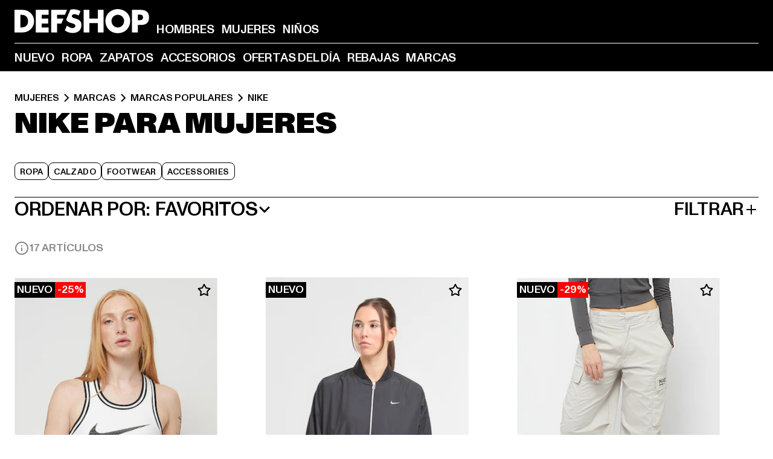

--- FILE ---
content_type: text/html; charset=utf-8
request_url: https://www.def-shop.es/c/brands/nike/mujeres/
body_size: 103516
content:
<!doctype html>
<html data-n-head-ssr lang="es" data-n-head="%7B%22lang%22:%7B%22ssr%22:%22es%22%7D%7D">
  <head >
    <meta data-n-head="ssr" name="format-detection" content="address=no,telephone=no,email=no"><meta data-n-head="ssr" name="viewport" content="width=device-width, initial-scale=1"><meta data-n-head="ssr" name="theme-color" content="#ffffff"><meta data-n-head="ssr" data-hid="charset" charset="utf-8"><meta data-n-head="ssr" data-hid="mobile-web-app-capable" name="mobile-web-app-capable" content="yes"><meta data-n-head="ssr" data-hid="og:type" name="og:type" property="og:type" content="website"><meta data-n-head="ssr" data-hid="title" name="title" content="Comprar al mejor precio Nike Mujeres en Nike Online Shop"><meta data-n-head="ssr" data-hid="og:title" property="og:title" content="Comprar al mejor precio Nike Mujeres en Nike Online Shop"><meta data-n-head="ssr" data-hid="twitter:title" name="twitter:title" content="Nike comprar online de DefShop"><meta data-n-head="ssr" data-hid="description" name="description" content="Gran colección de ropa Nike Mujeres, comprar online al mejor precio | más de 800.000 clientes satisfechos ✓ devolución gratuita ✓ garantía del precio más bajo ✓"><meta data-n-head="ssr" data-hid="og:description" property="og:description" content="Gran colección de ropa Nike Mujeres, comprar online al mejor precio | más de 800.000 clientes satisfechos ✓ devolución gratuita ✓ garantía del precio más bajo ✓"><meta data-n-head="ssr" data-hid="twitter:description" name="twitter:description" content="gran selección de Nike de top marcas actuales | más de 800.000 clientes satisfechos ✓devolución gratuita ✓envío rápido"><meta data-n-head="ssr" data-hid="og:url" property="og:url" content="https://www.def-shop.es/c/brands/nike/mujeres/"><meta data-n-head="ssr" data-hid="og:locale" property="og:locale" content="es_ES"><meta data-n-head="ssr" data-hid="og:site_name" property="og:site_name" content="DefShop"><meta data-n-head="ssr" data-hid="twitter:card" name="twitter:card" content="summary"><meta data-n-head="ssr" data-hid="twitter:site" name="twitter:site" content="@username"><meta data-n-head="ssr" data-hid="twitter:url" name="twitter:url" content="https://www.def-shop.es/c/brands/nike/mujeres/"><meta data-n-head="ssr" data-hid="robots" name="robots" content="index, follow"><meta data-n-head="ssr" data-hid="google-site-verification" name="google-site-verification" content="hzy_OBOIOn2WdnH3OLlbPJK7x5dEtkBGpfpSH1kUKIQ"><meta data-n-head="ssr" data-hid="og:image" property="og:image" content="/_nuxt/assets/images/logo.svg"><title>Comprar al mejor precio Nike Mujeres en Nike Online Shop</title><link data-n-head="ssr" href="https://def-live.checkout.api.scayle.cloud/" rel="dns-prefetch"><link data-n-head="ssr" href="https://checkout-cdn.aboutyou.cloud/" rel="dns-prefetch"><link data-n-head="ssr" href="https://checkout.def-shop.com/" rel="dns-prefetch"><link data-n-head="ssr" href="https://widgets.trustedshops.com/" rel="dns-prefetch"><link data-n-head="ssr" href="https://a.storyblok.com/" rel="dns-prefetch"><link data-n-head="ssr" href="https://trck-de.def-shop.com/" rel="dns-prefetch"><link data-n-head="ssr" href="https://cdn.cookielaw.org/" rel="dns-prefetch"><link data-n-head="ssr" href="https://checkout-cdn.aboutyou.cloud/" rel="preconnect"><link data-n-head="ssr" href="https://checkout.def-shop.com/" rel="preconnect"><link data-n-head="ssr" href="https://def-live.checkout.api.scayle.cloud/" rel="preconnect"><link data-n-head="ssr" href="https://widgets.trustedshops.com/" rel="preconnect"><link data-n-head="ssr" href="https://def-live.cdn.aboutyou.cloud/" rel="preconnect"><link data-n-head="ssr" href="https://a.storyblok.com/" rel="preconnect"><link data-n-head="ssr" href="https://trck-de.def-shop.com/" rel="preconnect"><link data-n-head="ssr" href="https://cdn.cookielaw.org/" rel="preconnect"><link data-n-head="ssr" color="#ffffff" href="/favicons/safari-pinned-tab.svg" rel="mask-icon"><link data-n-head="ssr" href="/favicons/apple-icon-180x180.png" rel="apple-touch-icon"><link data-n-head="ssr" href="/favicons/apple-icon-152x152.png" rel="apple-touch-icon" sizes="152x152"><link data-n-head="ssr" href="/favicons/apple-icon-180x180.png" rel="apple-touch-icon" sizes="180x180"><link data-n-head="ssr" href="/favicons/favicon-16x16.png" rel="icon" sizes="16x16"><link data-n-head="ssr" href="/favicons/favicon-32x32.png" rel="icon" sizes="32x32"><link data-n-head="ssr" href="/favicons/favicon.ico" rel="shortcut icon"><link data-n-head="ssr" href="/favicons/manifest.json" rel="manifest"><link data-n-head="ssr" data-hid="alternatede-DE" rel="alternate" href="https://www.def-shop.com/c/brands/nike/frauen/" hreflang="de-de"><link data-n-head="ssr" data-hid="alternatede-CH" rel="alternate" href="https://www.def-shop.ch/c/brands/nike/frauen/" hreflang="de-ch"><link data-n-head="ssr" data-hid="alternatede-AT" rel="alternate" href="https://www.def-shop.at/c/brands/nike/frauen/" hreflang="de-at"><link data-n-head="ssr" data-hid="alternateen" rel="alternate" href="https://www.def-shop.net/c/brands/nike/women/" hreflang="en"><link data-n-head="ssr" data-hid="alternatefr-FR" rel="alternate" href="https://www.def-shop.fr/c/brands/nike/femme/" hreflang="fr-fr"><link data-n-head="ssr" data-hid="alternateit-IT" rel="alternate" href="https://www.def-shop.it/c/brands/nike/donna/" hreflang="it-it"><link data-n-head="ssr" data-hid="alternatees-ES" rel="alternate" href="https://www.def-shop.es/c/brands/nike/mujeres/" hreflang="es-es"><link data-n-head="ssr" data-hid="alternatenl-NL" rel="alternate" href="https://www.def-shop.nl/c/brands/nike/dames/" hreflang="nl-nl"><link data-n-head="ssr" data-hid="alternatefi-FI" rel="alternate" href="https://www.def-shop.fi/c/brands/nike/naiset/" hreflang="fi-fi"><link data-n-head="ssr" data-hid="alternatesv-SE" rel="alternate" href="https://www.def-shop.se/c/brands/nike/kvinnor/" hreflang="sv-se"><link data-n-head="ssr" data-hid="alternateda-DK" rel="alternate" href="https://www.def-shop.dk/c/brands/nike/kvinder/" hreflang="da-dk"><link data-n-head="ssr" data-hid="alternatesk-SK" rel="alternate" href="https://www.def-shop.sk/c/brands/nike/zeny/" hreflang="sk-sk"><link data-n-head="ssr" data-hid="alternatecs-CZ" rel="alternate" href="https://www.def-shop.cz/c/brands/nike/zeny/" hreflang="cs-cz"><link data-n-head="ssr" data-hid="alternatenn-NO" rel="alternate" href="https://www.def-shop.no/c/brands/nike/kvinner/" hreflang="nn-no"><link data-n-head="ssr" data-hid="alternatepl-PL" rel="alternate" href="https://www.def-shop.pl/c/brands/nike/damskie/" hreflang="pl-pl"><link data-n-head="ssr" data-hid="alternatefr-BE" rel="alternate" href="https://fr.def-shop.be/c/brands/nike/femme/" hreflang="fr-be"><link data-n-head="ssr" data-hid="alternatenl-BE" rel="alternate" href="https://www.def-shop.be/c/brands/nike/dames/" hreflang="nl-be"><link data-n-head="ssr" data-hid="canonical" rel="canonical" href="https://www.def-shop.es/c/brands/nike/mujeres/"><script data-n-head="ssr" src="https://def-shop.app.baqend.com/v1/speedkit/install.js?d=production" async crossorigin="anonymous" type="0fe465868ab440207c28c9df-text/javascript"></script><script data-n-head="ssr" data-hid="gtag-script" vmid="gtag-script" type="0fe465868ab440207c28c9df-text/javascript">
        window.dataLayer = window.dataLayer || [];
        (function(){window.dataLayer.unshift(arguments);})('consent', 'default', {
          'ad_storage': 'denied',
          'analytics_storage': 'denied',
          'ad_user_data': 'denied',
          'ad_personalization': 'denied'
        });
        function gtag(){window.dataLayer.push(arguments);}
      </script><script data-n-head="ssr" data-hid="gtm-script" vmid="gtm-script" type="0fe465868ab440207c28c9df-text/javascript">(function(w,d,s,l,i){w[l]=w[l]||[];w[l].push({'gtm.start':new Date().getTime(),event:'gtm.js'});var f=d.getElementsByTagName(s)[0],j=d.createElement(s),dl=l!='dataLayer'?'&l='+l:'';j.async=true;j.src='https://trck-de.def-shop.com/gtm.js?id='+i+dl;f.parentNode.insertBefore(j,f);})(window,document,'script','dataLayer','GTM-NP5NJR5');</script><script data-n-head="ssr" type="application/ld+json">{"@context":"https://schema.org","@type":"WebSite","url":"https://www.def-shop.es/c/mujeres/","potentialAction":{"@type":"SearchAction","target":{"@type":"EntryPoint","urlTemplate":"https://www.def-shop.es/search?q={search_term_string}"},"query-input":"required name=search_term_string"}}</script><script data-n-head="ssr" type="application/ld+json">{"@context":"https://schema.org","@type":"Organization","name":"DefShop","url":"https://www.def-shop.es/c/mujeres/","logo":"https://www.def-shop.es/_nuxt/img/logo.a178fbd.svg"}</script><script data-n-head="ssr" type="application/ld+json">{"@context":"https://schema.org","@type":"BreadcrumbList","itemListElement":[{"position":1,"@type":"ListItem","item":"https://www.def-shop.es/c/mujeres/","name":"Inicio"},{"position":2,"@type":"ListItem","item":"https://www.def-shop.es/c/mujeres/marcas/","name":"Marcas"},{"position":3,"@type":"ListItem","item":"https://www.def-shop.es/c/mujeres/marcas/marcas-populares/","name":"Marcas populares"},{"position":4,"@type":"ListItem","item":"https://www.def-shop.es/c/brands/nike/mujeres/","name":"Nike"}]}</script><noscript data-n-head="ssr" data-hid="gtm-noscript" vmid="gtm-noscript"><iframe src="https://trck-de.def-shop.com/ns.html?id=GTM-NP5NJR5" height="0" width="0" style="display:none;visibility:hidden"></iframe></noscript><link rel="preload" href="/_nuxt/e510851.js" as="script"><link rel="preload" href="/_nuxt/commons/app.12fc6737df76ee838dfb.js" as="script"><link rel="preload" href="/_nuxt/vendors/app.2f8074592e84751fe210.js" as="script"><link rel="preload" href="/_nuxt/app.79b556b295c5282c691b.js" as="script"><link rel="preload" href="/_nuxt/fonts/ABCMonumentGrotesk-Medium.8643ba3.woff2" as="font" type="font/woff2" crossorigin><link rel="preload" href="/_nuxt/fonts/ABCMonumentGrotesk-Black.b34c7fc.woff2" as="font" type="font/woff2" crossorigin><link rel="preload" href="/_nuxt/pages/Search.50b4ba84ebdd4b3558de.js" as="script"><link rel="preload" href="/_nuxt/2.a626b42d184e1ad73c08.js" as="script"><link rel="preload" href="/_nuxt/3.8db93026973d75154046.js" as="script"><link rel="preload" href="/_nuxt/7.d88a1d392572e3520714.js" as="script"><link rel="preload" href="/_nuxt/11.cdf00b23a649bd7aa289.js" as="script"><link rel="preload" href="/_nuxt/ProductWishlistIcon.3231843d74668692b214.js" as="script"><link rel="preload" href="/_nuxt/57.28af1a7f7402d1e45531.js" as="script"><link rel="preload" href="/_nuxt/AppNewsletter.3755169d01add095a09d.js" as="script"><link rel="preload" href="/_nuxt/1.eca728b1db765e7566ea.js" as="script"><link rel="preload" href="/_nuxt/ContentHeading.548d75f4a7f4e8cbeeab.js" as="script"><link rel="preload" href="/_nuxt/ContentSection.130317ab094c041635bb.js" as="script"><link rel="preload" href="/_nuxt/ContentImageLink.e6bb15f6956bc80d7459.js" as="script"><link rel="preload" href="/_nuxt/ContentLink.d270c0eeb55829059963.js" as="script"><link rel="preload" href="/_nuxt/ContentImage.0c344b8b027e8fa4d5ae.js" as="script"><link rel="preload" href="/_nuxt/FooterAsset.46b798e850d1e964aec8.js" as="script"><link rel="preload" href="/_nuxt/AppCookiesNotice.049e873c9bfabbc8dc58.js" as="script"><style data-vue-ssr-id="16780096:0 42c8de90:0 05acdd20:0 1ec8c060:0 850c8fd4:0 13836a17:0 2b8de62a:0 535fd272:0 a44691e6:0 5ec78cb8:0 d1bed96e:0 4fa3b109:0 f6bf716e:0 72253cee:0 10a98da9:0 5bb0f3ae:0 ce0c9f96:0 3810d24a:0 be959b66:0 4257b286:0 3f0dfd0a:0 ad5589ee:0 c088dd16:0 ab36644e:0 3908f5e3:0 7c9fc971:0 de501e2e:0 48d698cb:0 0aab81ae:0 024a5362:0 732d682e:0 f8c5a76a:0 196387e1:0 1636cd6e:0 69d724ee:0 c928b35c:0 11be198c:0 1d83bdab:0 f8623eee:0 1e6b857b:0 dec711d2:0 8b0cff22:0">@font-face{font-display:swap;font-family:Monument Grotesk;font-style:normal;font-weight:500;src:url(/_nuxt/fonts/ABCMonumentGrotesk-Medium.8643ba3.woff2) format("woff2"),url(/_nuxt/fonts/ABCMonumentGrotesk-Medium.a47da2f.woff) format("woff")}@font-face{font-display:swap;font-family:Monument Grotesk;font-style:normal;font-weight:900;src:url(/_nuxt/fonts/ABCMonumentGrotesk-Black.b34c7fc.woff2) format("woff2"),url(/_nuxt/fonts/ABCMonumentGrotesk-Black.d100238.woff) format("woff")}
.asf-fade-enter-active,.asf-fade-leave-active{transition-duration:.5s;transition-property:opacity;transition-timing-function:cubic-bezier(.4,0,.2,1);transition-timing-function:cubic-bezier(0,0,.2,1)}.asf-fade-enter,.asf-fade-leave,.asf-fade-leave-to{opacity:0}.asf-slide-top-enter-active,.asf-slide-top-leave-active{transition-duration:.3s;transition-property:transform;transition-timing-function:cubic-bezier(.4,0,.2,1);transition-timing-function:cubic-bezier(0,0,.2,1)}.asf-slide-top-enter,.asf-slide-top-leave-to{--tw-translate-y:-100%;transform:translate(var(--tw-translate-x),-100%) rotate(var(--tw-rotate)) skewX(var(--tw-skew-x)) skewY(var(--tw-skew-y)) scaleX(var(--tw-scale-x)) scaleY(var(--tw-scale-y));transform:translate(var(--tw-translate-x),var(--tw-translate-y)) rotate(var(--tw-rotate)) skewX(var(--tw-skew-x)) skewY(var(--tw-skew-y)) scaleX(var(--tw-scale-x)) scaleY(var(--tw-scale-y));transform:translate3d(var(--tw-translate-x),-100%,0) rotate(var(--tw-rotate)) skewX(var(--tw-skew-x)) skewY(var(--tw-skew-y)) scaleX(var(--tw-scale-x)) scaleY(var(--tw-scale-y));transform:translate3d(var(--tw-translate-x),var(--tw-translate-y),0) rotate(var(--tw-rotate)) skewX(var(--tw-skew-x)) skewY(var(--tw-skew-y)) scaleX(var(--tw-scale-x)) scaleY(var(--tw-scale-y));transition-duration:.3s;transition-property:transform;transition-timing-function:cubic-bezier(.4,0,.2,1);transition-timing-function:cubic-bezier(.4,0,1,1)}.asf-slide-bottom-enter-active,.asf-slide-bottom-leave-active{transition-duration:.3s;transition-property:transform;transition-timing-function:cubic-bezier(.4,0,.2,1);transition-timing-function:cubic-bezier(0,0,.2,1)}.asf-slide-bottom-enter,.asf-slide-bottom-leave-to{--tw-translate-y:100%;transform:translate(var(--tw-translate-x),100%) rotate(var(--tw-rotate)) skewX(var(--tw-skew-x)) skewY(var(--tw-skew-y)) scaleX(var(--tw-scale-x)) scaleY(var(--tw-scale-y));transform:translate(var(--tw-translate-x),var(--tw-translate-y)) rotate(var(--tw-rotate)) skewX(var(--tw-skew-x)) skewY(var(--tw-skew-y)) scaleX(var(--tw-scale-x)) scaleY(var(--tw-scale-y));transform:translate3d(var(--tw-translate-x),100%,0) rotate(var(--tw-rotate)) skewX(var(--tw-skew-x)) skewY(var(--tw-skew-y)) scaleX(var(--tw-scale-x)) scaleY(var(--tw-scale-y));transform:translate3d(var(--tw-translate-x),var(--tw-translate-y),0) rotate(var(--tw-rotate)) skewX(var(--tw-skew-x)) skewY(var(--tw-skew-y)) scaleX(var(--tw-scale-x)) scaleY(var(--tw-scale-y));transition-duration:.3s;transition-property:transform;transition-timing-function:cubic-bezier(.4,0,.2,1);transition-timing-function:cubic-bezier(.4,0,1,1)}.asf-slide-left-enter-active,.asf-slide-left-leave-active{transition-duration:.3s;transition-property:transform;transition-timing-function:cubic-bezier(.4,0,.2,1);transition-timing-function:cubic-bezier(0,0,.2,1)}.asf-slide-left-enter,.asf-slide-left-leave-to{--tw-translate-x:-100%;transform:translate(-100%,var(--tw-translate-y)) rotate(var(--tw-rotate)) skewX(var(--tw-skew-x)) skewY(var(--tw-skew-y)) scaleX(var(--tw-scale-x)) scaleY(var(--tw-scale-y));transform:translate(var(--tw-translate-x),var(--tw-translate-y)) rotate(var(--tw-rotate)) skewX(var(--tw-skew-x)) skewY(var(--tw-skew-y)) scaleX(var(--tw-scale-x)) scaleY(var(--tw-scale-y));transform:translate3d(-100%,var(--tw-translate-y),0) rotate(var(--tw-rotate)) skewX(var(--tw-skew-x)) skewY(var(--tw-skew-y)) scaleX(var(--tw-scale-x)) scaleY(var(--tw-scale-y));transform:translate3d(var(--tw-translate-x),var(--tw-translate-y),0) rotate(var(--tw-rotate)) skewX(var(--tw-skew-x)) skewY(var(--tw-skew-y)) scaleX(var(--tw-scale-x)) scaleY(var(--tw-scale-y));transition-duration:.3s;transition-property:transform;transition-timing-function:cubic-bezier(.4,0,.2,1);transition-timing-function:cubic-bezier(.4,0,1,1)}.asf-slide-right-enter-active,.asf-slide-right-leave-active{transition-duration:.3s;transition-property:transform;transition-timing-function:cubic-bezier(.4,0,.2,1);transition-timing-function:cubic-bezier(0,0,.2,1)}.asf-slide-right-enter,.asf-slide-right-leave-to{--tw-translate-x:100%;transform:translate(100%,var(--tw-translate-y)) rotate(var(--tw-rotate)) skewX(var(--tw-skew-x)) skewY(var(--tw-skew-y)) scaleX(var(--tw-scale-x)) scaleY(var(--tw-scale-y));transform:translate(var(--tw-translate-x),var(--tw-translate-y)) rotate(var(--tw-rotate)) skewX(var(--tw-skew-x)) skewY(var(--tw-skew-y)) scaleX(var(--tw-scale-x)) scaleY(var(--tw-scale-y));transform:translate3d(100%,var(--tw-translate-y),0) rotate(var(--tw-rotate)) skewX(var(--tw-skew-x)) skewY(var(--tw-skew-y)) scaleX(var(--tw-scale-x)) scaleY(var(--tw-scale-y));transform:translate3d(var(--tw-translate-x),var(--tw-translate-y),0) rotate(var(--tw-rotate)) skewX(var(--tw-skew-x)) skewY(var(--tw-skew-y)) scaleX(var(--tw-scale-x)) scaleY(var(--tw-scale-y));transition-duration:.3s;transition-property:transform;transition-timing-function:cubic-bezier(.4,0,.2,1);transition-timing-function:cubic-bezier(.4,0,1,1)}.asf-slide-bottom-left-enter-active,.asf-slide-bottom-left-leave-active,.asf-slide-top-left-enter-active,.asf-slide-top-left-leave-active{animation:asf-slide-from-left .4s cubic-bezier(.3,.46,.45,.94);animation:asf-slide-from-left var(--animation-function-main) var(--animation-duration)}.asf-slide-bottom-left-leave-active,.asf-slide-top-left-leave-active{animation-direction:reverse}.asf-slide-bottom-right-enter-active,.asf-slide-bottom-right-leave-active,.asf-slide-top-right-enter-active,.asf-slide-top-right-leave-active{animation:asf-slide-from-right .4s cubic-bezier(.3,.46,.45,.94);animation:asf-slide-from-right var(--animation-function-main) var(--animation-duration)}.asf-slide-bottom-right-leave-active,.asf-slide-top-right-leave-active{animation-direction:reverse}.asf-slide-top-center-enter-active,.asf-slide-top-center-leave-active{animation:asf-slide-from-top .4s cubic-bezier(.3,.46,.45,.94);animation:asf-slide-from-top var(--animation-function-main) var(--animation-duration)}.asf-slide-top-center-leave-active{animation-direction:reverse}.asf-slide-bottom-center-enter-active,.asf-slide-bottom-center-leave-active{animation:asf-slide-from-bottom .4s cubic-bezier(.3,.46,.45,.94);animation:asf-slide-from-bottom var(--animation-function-main) var(--animation-duration)}.asf-slide-bottom-center-leave-active{animation-direction:reverse}.asf-bounce-enter-active{animation:asf-bounce .3s}.asf-bounce-leave-active{animation:asf-bounce .3s reverse}.asf-pulse-enter-active{animation:sf-pulse .25s}.asf-pulse-leave-active{animation:asf-pulse .25s reverse}.asf-expand-enter-active,.asf-expand-leave-active{overflow:hidden;transition-duration:.3s;transition-property:height,opacity;transition-timing-function:cubic-bezier(.4,0,.2,1)}.asf-expand-enter,.asf-expand-leave-to{height:0;opacity:0}.asf-loading{--tw-bg-opacity:1;background-color:#e6e6e6;background-color:rgb(230 230 230/var(--tw-bg-opacity));overflow:hidden;position:relative}.asf-loading:after{--tw-content:"";animation:asf-loading 1.5s ease-in-out infinite;background-image:linear-gradient(90deg,#0000,#ffffffbf,#0000);bottom:0;content:"";content:var(--tw-content);left:0;position:absolute;right:0;top:0}@keyframes asf-loading{0%{transform:translateX(-100%)}to{transform:translateX(100%)}}@keyframes asf-fade-in{0%{opacity:0}to{opacity:1}}@keyframes asf-bounce{0%{transform:scale(0)}50%{transform:scale(1.2)}to{transform:scale(1)}}@keyframes asf-current-bounce{50%{transform:scale(1.35)}to{transform:scale(1)}}@keyframes asf-pulse{0%{transform:scale(1)}50%{transform:scale(1.2)}to{transform:scale(1)}}@keyframes asf-reverse-pulse{0%{transform:scale(1)}50%{transform:scale(.8)}to{transform:scale(1)}}@keyframes asf-rotate{0%{transform:rotate(0deg)}to{transform:rotate(1turn)}}@keyframes asf-slide-from-left{0%{transform:translateX(-100%)}to{transform:translateX(0)}}@keyframes asf-slide-from-right{0%{transform:translateX(100%)}to{transform:translateX(0)}}@keyframes asf-slide-from-top{0%{transform:translateY(-100%)}to{transform:translate(0)}}@keyframes asf-slide-from-bottom{0%{transform:translateY(100%)}to{transform:translate(0)}}@media (prefers-reduced-motion){*{animation:none!important;transition:none!important}}.asf-content{font-size:.875rem;line-height:1.5}.asf-content h1:not([class]),.asf-content h2:not([class]),.asf-content h3:not([class]),.asf-content h4:not([class]),.asf-content h5:not([class]),.asf-content h6:not([class]){--tw-text-opacity:1;color:#000;color:rgb(0 0 0/var(--tw-text-opacity));font-weight:900;margin-bottom:1rem;margin-top:2rem;text-transform:uppercase}.asf-content h1:not([class]){font-size:2.5rem;line-height:2.4375rem}@media (min-width:48em){.asf-content h1:not([class]){font-size:4rem;line-height:3.875rem}}@media (min-width:64em){.asf-content h1:not([class]){font-size:4.5rem;line-height:4.5rem}}.asf-content h2:not([class]){font-size:2rem;line-height:2.0625rem}@media (min-width:48em){.asf-content h2:not([class]){font-size:2.5rem;line-height:2.375rem}}@media (min-width:64em){.asf-content h2:not([class]){font-size:3rem;line-height:2.9375rem}}.asf-content h3:not([class]){font-size:1.5rem;line-height:1.5rem}@media (min-width:48em){.asf-content h3:not([class]){font-size:1.5rem;line-height:1.4375rem}}@media (min-width:64em){.asf-content h3:not([class]){font-size:2rem;line-height:1.9375rem}}.asf-content h4:not([class]){font-size:1.25rem;line-height:1.25rem}@media (min-width:48em){.asf-content h4:not([class]){font-size:1.25rem;line-height:1.1875rem}}@media (min-width:64em){.asf-content h4:not([class]){font-size:1.5rem;line-height:1.4375rem}}.asf-content h5:not([class]){font-size:1rem;line-height:1rem}@media (min-width:48em){.asf-content h5:not([class]){font-size:1.125rem;line-height:1.125rem}}@media (min-width:64em){.asf-content h5:not([class]){font-size:1.25rem;line-height:1.25rem}}.asf-content h6:not([class]){font-size:.875rem;line-height:.875rem}@media (min-width:64em){.asf-content h6:not([class]){font-size:1rem;line-height:1rem}}.asf-content ol,.asf-content ul{list-style-position:inside}.asf-content ol li,.asf-content ul li{margin-bottom:.625rem}.asf-content ul{list-style-type:disc}.asf-content ol{list-style-type:decimal}.asf-content p{margin-bottom:1rem}.content-medium{font-weight:500!important}.content-black{font-weight:900!important}.content-underline{text-decoration-line:underline!important}.content-line-through{text-decoration-line:line-through!important}.content-uppercase{text-transform:uppercase!important}.content-capitalize{text-transform:capitalize!important}.content-h1-primary{font-size:2.5rem;line-height:2.4375rem}@media (min-width:48em){.content-h1-primary{font-size:4rem;line-height:3.875rem}}@media (min-width:64em){.content-h1-primary{font-size:4.5rem;line-height:4.5rem}}.content-h1-primary{font-weight:900;text-transform:uppercase}.content-h2-primary{font-size:2rem;line-height:2.0625rem}@media (min-width:48em){.content-h2-primary{font-size:2.5rem;line-height:2.375rem}}@media (min-width:64em){.content-h2-primary{font-size:3rem;line-height:2.9375rem}}.content-h2-primary{font-weight:900;text-transform:uppercase}.content-h3-primary{font-size:1.5rem;line-height:1.5rem}@media (min-width:48em){.content-h3-primary{font-size:1.5rem;line-height:1.4375rem}}@media (min-width:64em){.content-h3-primary{font-size:2rem;line-height:1.9375rem}}.content-h3-primary{font-weight:900;text-transform:uppercase}.content-h4-primary{font-size:1.25rem;line-height:1.25rem}@media (min-width:48em){.content-h4-primary{font-size:1.25rem;line-height:1.1875rem}}@media (min-width:64em){.content-h4-primary{font-size:1.5rem;line-height:1.4375rem}}.content-h4-primary{font-weight:900;text-transform:uppercase}.content-h5-primary{font-size:1rem;line-height:1rem}@media (min-width:48em){.content-h5-primary{font-size:1.125rem;line-height:1.125rem}}@media (min-width:64em){.content-h5-primary{font-size:1.25rem;line-height:1.25rem}}.content-h5-primary{font-weight:900;text-transform:uppercase}.content-h6-primary{font-size:.875rem;line-height:.875rem}@media (min-width:64em){.content-h6-primary{font-size:1rem;line-height:1rem}}.content-h6-primary{font-weight:900;text-transform:uppercase}.content-h1-secondary{font-size:2.75rem;line-height:2.625rem}@media (min-width:48em){.content-h1-secondary{font-size:4rem;line-height:3.8125rem}}.content-h1-secondary{font-weight:500;text-transform:uppercase}.content-h2-secondary{font-size:2rem;line-height:1.9375rem}@media (min-width:48em){.content-h2-secondary{font-size:2.5rem;line-height:2.4375rem}}@media (min-width:64em){.content-h2-secondary{font-size:3rem;line-height:2.875rem}}.content-h2-secondary{font-weight:500;text-transform:uppercase}.content-h3-secondary{font-size:1.5rem;line-height:1.5rem}@media (min-width:48em){.content-h3-secondary{font-size:1.875rem;line-height:1.9375rem}}.content-h3-secondary{font-weight:500;text-transform:uppercase}.content-h4-secondary{font-size:1.25rem;line-height:1.25rem}@media (min-width:48em){.content-h4-secondary{font-size:1.375rem;line-height:1.375rem}}.content-h4-secondary{font-weight:500;text-transform:uppercase}.content-h5-secondary{font-size:1rem;line-height:1rem}@media (min-width:48em){.content-h5-secondary{font-size:1.125rem;line-height:1.125rem}}.content-h5-secondary{font-weight:500;text-transform:uppercase}.content-h6-secondary{font-size:.875rem;line-height:.875rem}@media (min-width:48em){.content-h6-secondary{font-size:1rem;line-height:1rem}}.content-h6-secondary{font-weight:500;text-transform:uppercase}.content-p1{font-size:1.25rem;font-weight:500;line-height:1.125}@media (min-width:48em){.content-p1{font-size:1.375rem}}@media (min-width:64em){.content-p1{font-size:1.5rem}}.content-p2{font-size:1rem;font-weight:500;line-height:1.125}@media (min-width:48em){.content-p2{font-size:1.125rem}}.content-p3{font-size:.875rem;font-weight:500;line-height:1.125}@media (min-width:48em){.content-p3{font-size:1rem}}.content-p4{font-size:.875rem;font-weight:500;line-height:1rem}.content-p5{font-size:.75rem;font-weight:500;line-height:1.125}.content-align-left{text-align:left!important}.content-align-center{text-align:center!important}.content-align-justify{text-align:justify!important}.content-align-right{text-align:right!important}.content-list-disc{list-style-type:disc!important}.content-list-decimal{list-style-type:decimal!important}.content-list-none{list-style-type:none}.content-list-check{list-style-image:url("data:image/svg+xml;charset=utf-8,%3Csvg width='16' height='13' fill='none' xmlns='http://www.w3.org/2000/svg'%3E%3Cpath d='M1 6.2 5.472 11 15 1' stroke='currentColor' stroke-width='2'/%3E%3C/svg%3E");list-style-position:inside!important}.content-table-wrapper{max-width:100%;overflow-x:auto;scrollbar-color:#878787 #0000;scrollbar-width:thin}.content-table-wrapper::-webkit-scrollbar{background-color:initial;border-radius:.5rem;width:.25rem}.content-table-wrapper::-webkit-scrollbar-thumb{background-color:#878787;border-radius:.5rem}.content-table-auto{border-collapse:collapse;border-width:1px;table-layout:auto;width:100%}.content-table-auto td,.content-table-auto th{padding:.5rem}.content-table-fixed{border-collapse:collapse;border-width:1px;table-layout:fixed}.content-table-fixed td,.content-table-fixed th{padding:.5rem;width:33.333333%}.content-table-bordered,.content-table-bordered td,.content-table-bordered th{border-width:1px}.content-table-responsive{max-width:100%;overflow-x:auto}.content-customer-wrapper{flex-wrap:wrap}.content-customer-box,.content-customer-wrapper{--tw-border-opacity:1;align-items:center;border-color:#e6e6e6;border-color:rgb(230 230 230/var(--tw-border-opacity));border-width:1px;display:flex;justify-content:center}.content-customer-box{height:5rem;width:50%}
/*! tailwindcss v3.3.2 | MIT License | https://tailwindcss.com*/*,:after,:before{border:0 solid;box-sizing:border-box}:after,:before{--tw-content:""}html{font-feature-settings:normal;font-family:Monument Grotesk,ui-sans-serif,system-ui,-apple-system,Segoe UI,Roboto,Ubuntu,Cantarell,Noto Sans,sans-serif,BlinkMacSystemFont,Helvetica Neue,Arial,Apple Color Emoji,Segoe UI Emoji,Segoe UI Symbol,Noto Color Emoji;font-variation-settings:normal;line-height:1.5;tab-size:4}body{line-height:inherit;margin:0}hr{border-top-width:1px;color:inherit;height:0}abbr:where([title]){text-decoration:underline;-webkit-text-decoration:underline dotted;text-decoration:underline dotted}h1,h2,h3,h4,h5,h6{font-size:inherit;font-weight:inherit}a{color:inherit;text-decoration:inherit}b,strong{font-weight:bolder}code,kbd,pre,samp{font-family:ui-monospace,SFMono-Regular,Menlo,Monaco,Consolas,Liberation Mono,Courier New,monospace;font-size:1em}small{font-size:80%}sub,sup{font-size:75%;line-height:0;position:relative;vertical-align:initial}sub{bottom:-.25em}sup{top:-.5em}table{border-collapse:collapse;border-color:inherit;text-indent:0}button,input,optgroup,select,textarea{color:inherit;font-family:inherit;font-size:100%;font-weight:inherit;line-height:inherit;margin:0;padding:0}button,select{text-transform:none}[type=button],[type=reset],[type=submit],button{-webkit-appearance:button;background-color:initial;background-image:none}:-moz-focusring{outline:auto}:-moz-ui-invalid{box-shadow:none}progress{vertical-align:initial}::-webkit-inner-spin-button,::-webkit-outer-spin-button{height:auto}[type=search]{-webkit-appearance:textfield;outline-offset:-2px}::-webkit-search-decoration{-webkit-appearance:none}::-webkit-file-upload-button{-webkit-appearance:button;font:inherit}summary{display:list-item}blockquote,dd,dl,figure,h1,h2,h3,h4,h5,h6,hr,p,pre{margin:0}fieldset{margin:0}fieldset,legend{padding:0}menu,ol,ul{list-style:none;margin:0;padding:0}textarea{resize:vertical}input::placeholder,textarea::placeholder{color:#9ca3af;opacity:1}[role=button],button{cursor:pointer}:disabled{cursor:default}audio,canvas,embed,iframe,img,object,svg,video{display:block;vertical-align:middle}img,video{height:auto;max-width:100%}[hidden]{display:none}:root{--site-width:120rem;--site-logo-width:8.375rem;--container-min:22.5rem;--container-max:90rem;--header-height:3.375rem;--header-top-height:4.5rem;--sidebar-max-width:23.4375rem;--refinements-max-width:85.6%;--animation-duration:0.4s;--animation-duration-fast:0.2s;--motion-ease-chevron:cubic-bezier(0.25,1.7,0.35,0.8);--animation-function-main:cubic-bezier(0.3,0.46,0.45,0.94);--promo-height:2.5rem;--bottom-bar-height:3.625rem;--bottom-navigation-container-height:calc(var(--promo-height) + var(--bottom-bar-height));--full-height:100vh}@media (min-width:48em){:root{--refinements-max-width:33rem}}@media (min-width:64em){:root{--site-logo-width:13.9375rem;--header-height:7.375rem}}@media (min-width:85.4375em){:root{--header-height:7.875rem}}@supports (height:100svh){:root{--full-height:100svh}}html{--tw-bg-opacity:1;--tw-text-opacity:1;-webkit-font-smoothing:antialiased;-moz-osx-font-smoothing:grayscale;-webkit-text-size-adjust:100%;background-color:#fff;background-color:rgb(255 255 255/var(--tw-bg-opacity));color:#000;color:rgb(0 0 0/var(--tw-text-opacity));direction:ltr;font-family:Monument Grotesk,ui-sans-serif,system-ui,-apple-system,Segoe UI,Roboto,Ubuntu,Cantarell,Noto Sans,sans-serif,BlinkMacSystemFont,Helvetica Neue,Arial,Apple Color Emoji,Segoe UI Emoji,Segoe UI Symbol,Noto Color Emoji;font-size:1rem;font-synthesis:none;font-weight:500}html.is-locked{height:100%;overflow:hidden}body{box-sizing:border-box;margin:0;min-width:22.5rem;min-width:var(--container-min);overflow-y:scroll;width:100%}.is-locked body{height:100%}[tabindex="0"],a,button,input,label,select,textarea{outline:2px solid #0000;outline-offset:2px}*,:after,:before{--tw-border-spacing-x:0;--tw-border-spacing-y:0;--tw-translate-x:0;--tw-translate-y:0;--tw-rotate:0;--tw-skew-x:0;--tw-skew-y:0;--tw-scale-x:1;--tw-scale-y:1;--tw-pan-x: ;--tw-pan-y: ;--tw-pinch-zoom: ;--tw-scroll-snap-strictness:proximity;--tw-gradient-from-position: ;--tw-gradient-via-position: ;--tw-gradient-to-position: ;--tw-ordinal: ;--tw-slashed-zero: ;--tw-numeric-figure: ;--tw-numeric-spacing: ;--tw-numeric-fraction: ;--tw-ring-inset: ;--tw-ring-offset-width:0px;--tw-ring-offset-color:#fff;--tw-ring-color:#3b82f680;--tw-ring-offset-shadow:0 0 #0000;--tw-ring-shadow:0 0 #0000;--tw-shadow:0 0 #0000;--tw-shadow-colored:0 0 #0000;--tw-blur: ;--tw-brightness: ;--tw-contrast: ;--tw-grayscale: ;--tw-hue-rotate: ;--tw-invert: ;--tw-saturate: ;--tw-sepia: ;--tw-drop-shadow: ;--tw-backdrop-blur: ;--tw-backdrop-brightness: ;--tw-backdrop-contrast: ;--tw-backdrop-grayscale: ;--tw-backdrop-hue-rotate: ;--tw-backdrop-invert: ;--tw-backdrop-opacity: ;--tw-backdrop-saturate: ;--tw-backdrop-sepia: }::backdrop{--tw-border-spacing-x:0;--tw-border-spacing-y:0;--tw-translate-x:0;--tw-translate-y:0;--tw-rotate:0;--tw-skew-x:0;--tw-skew-y:0;--tw-scale-x:1;--tw-scale-y:1;--tw-pan-x: ;--tw-pan-y: ;--tw-pinch-zoom: ;--tw-scroll-snap-strictness:proximity;--tw-gradient-from-position: ;--tw-gradient-via-position: ;--tw-gradient-to-position: ;--tw-ordinal: ;--tw-slashed-zero: ;--tw-numeric-figure: ;--tw-numeric-spacing: ;--tw-numeric-fraction: ;--tw-ring-inset: ;--tw-ring-offset-width:0px;--tw-ring-offset-color:#fff;--tw-ring-color:#3b82f680;--tw-ring-offset-shadow:0 0 #0000;--tw-ring-shadow:0 0 #0000;--tw-shadow:0 0 #0000;--tw-shadow-colored:0 0 #0000;--tw-blur: ;--tw-brightness: ;--tw-contrast: ;--tw-grayscale: ;--tw-hue-rotate: ;--tw-invert: ;--tw-saturate: ;--tw-sepia: ;--tw-drop-shadow: ;--tw-backdrop-blur: ;--tw-backdrop-brightness: ;--tw-backdrop-contrast: ;--tw-backdrop-grayscale: ;--tw-backdrop-hue-rotate: ;--tw-backdrop-invert: ;--tw-backdrop-opacity: ;--tw-backdrop-saturate: ;--tw-backdrop-sepia: }.container{width:100%}@media (min-width:48em){.container{max-width:48em}}@media (min-width:64em){.container{max-width:64em}}@media (min-width:85.4375em){.container{max-width:85.4375em}}.asf-grid-layout{grid-gap:.5rem;display:grid;gap:.5rem;grid-template-columns:repeat(6,minmax(0,1fr))}@media (min-width:48em){.asf-grid-layout{gap:1rem;grid-template-columns:repeat(12,minmax(0,1fr))}}@media (min-width:64em){.asf-grid-layout{gap:1.25rem}}.h1-primary{font-size:2.5rem;line-height:2.4375rem}@media (min-width:48em){.h1-primary{font-size:4rem;line-height:3.875rem}}@media (min-width:64em){.h1-primary{font-size:4.5rem;line-height:4.5rem}}.h2-primary{font-size:2rem;line-height:2.0625rem}@media (min-width:48em){.h2-primary{font-size:2.5rem;line-height:2.375rem}}@media (min-width:64em){.h2-primary{font-size:3rem;line-height:2.9375rem}}.h3-primary{font-size:1.5rem;line-height:1.5rem}@media (min-width:48em){.h3-primary{font-size:1.5rem;line-height:1.4375rem}}@media (min-width:64em){.h3-primary{font-size:2rem;line-height:1.9375rem}}.h4-primary{font-size:1.25rem;line-height:1.25rem}@media (min-width:48em){.h4-primary{font-size:1.25rem;line-height:1.1875rem}}@media (min-width:64em){.h4-primary{font-size:1.5rem;line-height:1.4375rem}}.h5-primary{font-size:1rem;line-height:1rem}@media (min-width:48em){.h5-primary{font-size:1.125rem;line-height:1.125rem}}@media (min-width:64em){.h5-primary{font-size:1.25rem;line-height:1.25rem}}.h6-primary{font-size:.875rem;line-height:.875rem}@media (min-width:64em){.h6-primary{font-size:1rem;line-height:1rem}}.h1-secondary{font-size:2.75rem;line-height:2.625rem}@media (min-width:48em){.h1-secondary{font-size:4rem;line-height:3.8125rem}}.h2-secondary{font-size:2rem;line-height:1.9375rem}@media (min-width:48em){.h2-secondary{font-size:2.5rem;line-height:2.4375rem}}@media (min-width:64em){.h2-secondary{font-size:3rem;line-height:2.875rem}}.h3-secondary{font-size:1.5rem;line-height:1.5rem}@media (min-width:48em){.h3-secondary{font-size:1.875rem;line-height:1.9375rem}}.h4-secondary{font-size:1.25rem;line-height:1.25rem}@media (min-width:48em){.h4-secondary{font-size:1.375rem;line-height:1.375rem}}.h5-secondary{font-size:1rem;line-height:1rem}@media (min-width:48em){.h5-secondary{font-size:1.125rem;line-height:1.125rem}}.h6-secondary{font-size:.875rem;line-height:.875rem}@media (min-width:48em){.h6-secondary{font-size:1rem;line-height:1rem}}.asf-link{color:inherit}.asf-link.m-wrapper{height:100%;left:0;position:absolute;top:0;width:100%;z-index:1}.asf-link-primary{display:inline-block;text-decoration-line:underline}.asf-link-primary:hover{--tw-text-opacity:1;color:#272727;color:rgb(39 39 39/var(--tw-text-opacity))}.asf-link-primary:active{--tw-text-opacity:1;color:#3f3f3f;color:rgb(63 63 63/var(--tw-text-opacity))}.common-button{align-items:center;border-radius:.125rem;display:flex;font-size:1.125rem;justify-content:center;line-height:1.25rem;transition-duration:.15s;transition-property:color,background-color,border-color,text-decoration-color,fill,stroke,opacity,box-shadow,transform,filter,-webkit-backdrop-filter;transition-property:color,background-color,border-color,text-decoration-color,fill,stroke,opacity,box-shadow,transform,filter,backdrop-filter;transition-property:color,background-color,border-color,text-decoration-color,fill,stroke,opacity,box-shadow,transform,filter,backdrop-filter,-webkit-backdrop-filter;transition-timing-function:cubic-bezier(.4,0,.2,1)}@media (min-width:48em){.common-button{font-size:1.25rem;line-height:1.5rem}}.common-button{--tw-text-opacity:1;color:#fff;color:rgb(255 255 255/var(--tw-text-opacity));font-family:Monument Grotesk,ui-sans-serif,system-ui,-apple-system,Segoe UI,Roboto,Ubuntu,Cantarell,Noto Sans,sans-serif,BlinkMacSystemFont,Helvetica Neue,Arial,Apple Color Emoji,Segoe UI Emoji,Segoe UI Symbol,Noto Color Emoji;letter-spacing:-.01em;text-transform:uppercase}.common-button:focus{outline-color:#b3b3b3;outline-offset:0;outline-width:4px}.common-button:active{outline:2px solid #0000;outline-offset:2px}.common-button{min-height:2.625rem}.common-button .asf-icon{pointer-events:none}.common-button.m-icon-after,.common-button.m-icon-before{column-gap:.125rem}@media (min-width:48em){.common-button.m-icon-after,.common-button.m-icon-before{column-gap:.25rem}}.common-button.m-icon-after{flex-direction:row-reverse}@media (min-width:48em){.common-button{min-height:3rem}}.disabled-button{--tw-text-opacity:1;color:#b3b3b3;color:rgb(179 179 179/var(--tw-text-opacity));cursor:not-allowed}.asf-button-primary{align-items:center;border-radius:.125rem;display:flex;font-size:1.125rem;justify-content:center;line-height:1.25rem;transition-duration:.15s;transition-property:color,background-color,border-color,text-decoration-color,fill,stroke,opacity,box-shadow,transform,filter,-webkit-backdrop-filter;transition-property:color,background-color,border-color,text-decoration-color,fill,stroke,opacity,box-shadow,transform,filter,backdrop-filter;transition-property:color,background-color,border-color,text-decoration-color,fill,stroke,opacity,box-shadow,transform,filter,backdrop-filter,-webkit-backdrop-filter;transition-timing-function:cubic-bezier(.4,0,.2,1)}@media (min-width:48em){.asf-button-primary{font-size:1.25rem;line-height:1.5rem}}.asf-button-primary{--tw-text-opacity:1;color:#fff;color:rgb(255 255 255/var(--tw-text-opacity));font-family:Monument Grotesk,ui-sans-serif,system-ui,-apple-system,Segoe UI,Roboto,Ubuntu,Cantarell,Noto Sans,sans-serif,BlinkMacSystemFont,Helvetica Neue,Arial,Apple Color Emoji,Segoe UI Emoji,Segoe UI Symbol,Noto Color Emoji;letter-spacing:-.01em;text-transform:uppercase}.asf-button-primary:focus{outline-color:#b3b3b3;outline-offset:0;outline-width:4px}.asf-button-primary:active{outline:2px solid #0000;outline-offset:2px}.asf-button-primary{min-height:2.625rem}.asf-button-primary .asf-icon{pointer-events:none}.asf-button-primary.m-icon-after,.asf-button-primary.m-icon-before{column-gap:.125rem}@media (min-width:48em){.asf-button-primary.m-icon-after,.asf-button-primary.m-icon-before{column-gap:.25rem}}.asf-button-primary.m-icon-after{flex-direction:row-reverse}@media (min-width:48em){.asf-button-primary{min-height:3rem}}.asf-button-primary{--tw-bg-opacity:1;background-color:#000;background-color:rgb(0 0 0/var(--tw-bg-opacity));padding:.625rem .375rem}@media (min-width:48em){.asf-button-primary{padding:.75rem .5rem}}.asf-button-primary:focus{--tw-bg-opacity:1;background-color:#272727;background-color:rgb(39 39 39/var(--tw-bg-opacity))}.asf-button-primary.is-disabled,.asf-button-primary:disabled{--tw-text-opacity:1;--tw-bg-opacity:1;background-color:#e6e6e6;background-color:rgb(230 230 230/var(--tw-bg-opacity));color:#b3b3b3;color:rgb(179 179 179/var(--tw-text-opacity));cursor:not-allowed}.asf-button-primary.m-light,.asf-button-primary.m-secondary{--tw-bg-opacity:1;--tw-text-opacity:1;background-color:#fff;background-color:rgb(255 255 255/var(--tw-bg-opacity));color:#000;color:rgb(0 0 0/var(--tw-text-opacity))}.asf-button-primary.m-light.is-disabled,.asf-button-primary.m-light:disabled,.asf-button-primary.m-secondary.is-disabled,.asf-button-primary.m-secondary:disabled{--tw-bg-opacity:1;--tw-text-opacity:1;background-color:#878787;background-color:rgb(135 135 135/var(--tw-bg-opacity));color:#b3b3b3;color:rgb(179 179 179/var(--tw-text-opacity))}@media (hover:hover){.asf-button-primary.m-light:hover,.asf-button-primary.m-secondary:hover{--tw-bg-opacity:1;--tw-text-opacity:1;background-color:#e6e6e6;background-color:rgb(230 230 230/var(--tw-bg-opacity));color:#000;color:rgb(0 0 0/var(--tw-text-opacity))}}@media not (pointer:coarse){.asf-button-primary.m-light:active,.asf-button-primary.m-secondary:active{--tw-bg-opacity:1;background-color:#b3b3b3;background-color:rgb(179 179 179/var(--tw-bg-opacity))}}.asf-button-primary.m-danger{--tw-bg-opacity:1;--tw-text-opacity:1;background-color:red;background-color:rgb(255 0 0/var(--tw-bg-opacity));color:#fff;color:rgb(255 255 255/var(--tw-text-opacity))}.asf-button-primary.m-danger.is-disabled,.asf-button-primary.m-danger:disabled{--tw-bg-opacity:1;--tw-text-opacity:1;background-color:#ff4747;background-color:rgb(255 71 71/var(--tw-bg-opacity));color:#e6e6e6;color:rgb(230 230 230/var(--tw-text-opacity))}@media (hover:hover){.asf-button-primary.m-danger:hover{--tw-bg-opacity:1;background-color:#ff7272;background-color:rgb(255 114 114/var(--tw-bg-opacity))}}@media not (pointer:coarse){.asf-button-primary.m-danger:active{--tw-bg-opacity:1;background-color:#ff4747;background-color:rgb(255 71 71/var(--tw-bg-opacity))}}.asf-button-primary.m-success{--tw-bg-opacity:1;--tw-text-opacity:1;background-color:#00bfa5;background-color:rgb(0 191 165/var(--tw-bg-opacity));color:#fff;color:rgb(255 255 255/var(--tw-text-opacity))}.asf-button-primary.m-success.is-disabled,.asf-button-primary.m-success:disabled{--tw-bg-opacity:1;--tw-text-opacity:1;background-color:#9ed2c6;background-color:rgb(158 210 198/var(--tw-bg-opacity));color:#e6e6e6;color:rgb(230 230 230/var(--tw-text-opacity))}@media (hover:hover){.asf-button-primary.m-success:hover{--tw-bg-opacity:1;background-color:#9ed2c6;background-color:rgb(158 210 198/var(--tw-bg-opacity))}}@media not (pointer:coarse){.asf-button-primary.m-success:active{--tw-bg-opacity:1;background-color:#9ed2c6;background-color:rgb(158 210 198/var(--tw-bg-opacity))}}.asf-button-primary.m-small{font-size:.75rem;min-height:0;padding-bottom:.375rem;padding-top:.375rem}@media (min-width:48em){.asf-button-primary.m-small{font-size:1rem;line-height:1rem}}@media (hover:hover){.asf-button-primary:hover{--tw-bg-opacity:1;--tw-text-opacity:1;background-color:#3f3f3f;background-color:rgb(63 63 63/var(--tw-bg-opacity));color:#fff;color:rgb(255 255 255/var(--tw-text-opacity))}}@media not (pointer:coarse){.asf-button-primary:active{--tw-bg-opacity:1;background-color:#272727;background-color:rgb(39 39 39/var(--tw-bg-opacity))}}.asf-button-secondary{align-items:center;border-radius:.125rem;display:flex;font-size:1.125rem;justify-content:center;line-height:1.25rem;transition-duration:.15s;transition-property:color,background-color,border-color,text-decoration-color,fill,stroke,opacity,box-shadow,transform,filter,-webkit-backdrop-filter;transition-property:color,background-color,border-color,text-decoration-color,fill,stroke,opacity,box-shadow,transform,filter,backdrop-filter;transition-property:color,background-color,border-color,text-decoration-color,fill,stroke,opacity,box-shadow,transform,filter,backdrop-filter,-webkit-backdrop-filter;transition-timing-function:cubic-bezier(.4,0,.2,1)}@media (min-width:48em){.asf-button-secondary{font-size:1.25rem;line-height:1.5rem}}.asf-button-secondary{color:#fff;color:rgb(255 255 255/var(--tw-text-opacity));font-family:Monument Grotesk,ui-sans-serif,system-ui,-apple-system,Segoe UI,Roboto,Ubuntu,Cantarell,Noto Sans,sans-serif,BlinkMacSystemFont,Helvetica Neue,Arial,Apple Color Emoji,Segoe UI Emoji,Segoe UI Symbol,Noto Color Emoji;letter-spacing:-.01em;text-transform:uppercase}.asf-button-secondary:focus{outline-color:#b3b3b3;outline-offset:0;outline-width:4px}.asf-button-secondary:active{outline:2px solid #0000;outline-offset:2px}.asf-button-secondary{min-height:2.625rem}.asf-button-secondary .asf-icon{pointer-events:none}.asf-button-secondary.m-icon-after,.asf-button-secondary.m-icon-before{column-gap:.125rem}@media (min-width:48em){.asf-button-secondary.m-icon-after,.asf-button-secondary.m-icon-before{column-gap:.25rem}}.asf-button-secondary.m-icon-after{flex-direction:row-reverse}@media (min-width:48em){.asf-button-secondary{min-height:3rem}}.asf-button-secondary{--tw-text-opacity:1;background-color:initial;color:#000;color:rgb(0 0 0/var(--tw-text-opacity));min-height:2rem;padding:.25rem .125rem;text-decoration-line:underline}.asf-button-secondary.is-disabled,.asf-button-secondary:disabled{--tw-text-opacity:1;color:#b3b3b3;color:rgb(179 179 179/var(--tw-text-opacity));cursor:not-allowed}.asf-button-secondary.m-light,.asf-button-secondary.m-secondary{--tw-text-opacity:1;color:#fff;color:rgb(255 255 255/var(--tw-text-opacity))}.asf-button-secondary.m-light.is-disabled,.asf-button-secondary.m-light:disabled,.asf-button-secondary.m-secondary.is-disabled,.asf-button-secondary.m-secondary:disabled{--tw-text-opacity:1;color:#6a6a6a;color:rgb(106 106 106/var(--tw-text-opacity))}.asf-button-secondary.m-icon-after:not(.m-small),.asf-button-secondary.m-icon-before:not(.m-small){text-decoration-line:none}.asf-button-secondary.m-small{font-size:.75rem;min-height:0;padding:0}@media (min-width:48em){.asf-button-secondary.m-small{font-size:1rem;line-height:1rem}}@media not (pointer:coarse){.asf-button-secondary:active{--tw-text-opacity:1;color:#272727;color:rgb(39 39 39/var(--tw-text-opacity))}}.asf-button-outline{align-items:center;border-radius:.125rem;display:flex;font-size:1.125rem;justify-content:center;line-height:1.25rem;transition-duration:.15s;transition-property:color,background-color,border-color,text-decoration-color,fill,stroke,opacity,box-shadow,transform,filter,-webkit-backdrop-filter;transition-property:color,background-color,border-color,text-decoration-color,fill,stroke,opacity,box-shadow,transform,filter,backdrop-filter;transition-property:color,background-color,border-color,text-decoration-color,fill,stroke,opacity,box-shadow,transform,filter,backdrop-filter,-webkit-backdrop-filter;transition-timing-function:cubic-bezier(.4,0,.2,1)}@media (min-width:48em){.asf-button-outline{font-size:1.25rem;line-height:1.5rem}}.asf-button-outline{color:#fff;color:rgb(255 255 255/var(--tw-text-opacity));font-family:Monument Grotesk,ui-sans-serif,system-ui,-apple-system,Segoe UI,Roboto,Ubuntu,Cantarell,Noto Sans,sans-serif,BlinkMacSystemFont,Helvetica Neue,Arial,Apple Color Emoji,Segoe UI Emoji,Segoe UI Symbol,Noto Color Emoji;letter-spacing:-.01em;text-transform:uppercase}.asf-button-outline:focus{outline-color:#b3b3b3;outline-offset:0;outline-width:4px}.asf-button-outline:active{outline:2px solid #0000;outline-offset:2px}.asf-button-outline{min-height:2.625rem}.asf-button-outline .asf-icon{pointer-events:none}.asf-button-outline.m-icon-after,.asf-button-outline.m-icon-before{column-gap:.125rem}@media (min-width:48em){.asf-button-outline.m-icon-after,.asf-button-outline.m-icon-before{column-gap:.25rem}}.asf-button-outline.m-icon-after{flex-direction:row-reverse}@media (min-width:48em){.asf-button-outline{min-height:3rem}}.asf-button-outline{--tw-border-opacity:1;--tw-text-opacity:1;border-color:#000;border-color:rgb(0 0 0/var(--tw-border-opacity));border-width:2px;color:#000;color:rgb(0 0 0/var(--tw-text-opacity));padding:.625rem .375rem}@media (min-width:48em){.asf-button-outline{padding:.75rem .5rem}}.asf-button-outline:focus{--tw-border-opacity:1;--tw-text-opacity:1;border-color:#272727;border-color:rgb(39 39 39/var(--tw-border-opacity));color:#272727;color:rgb(39 39 39/var(--tw-text-opacity))}.asf-button-outline.is-disabled,.asf-button-outline:disabled{--tw-text-opacity:1;--tw-border-opacity:1;border-color:#e6e6e6;border-color:rgb(230 230 230/var(--tw-border-opacity));color:#b3b3b3;color:rgb(179 179 179/var(--tw-text-opacity));cursor:not-allowed}.asf-button-outline.m-success{--tw-border-opacity:1;--tw-text-opacity:1;border-color:#00bfa5;border-color:rgb(0 191 165/var(--tw-border-opacity));color:#00bfa5;color:rgb(0 191 165/var(--tw-text-opacity))}.asf-button-outline.m-success:focus{--tw-border-opacity:1;--tw-text-opacity:1;background-color:initial;border-color:#9ed2c6;border-color:rgb(158 210 198/var(--tw-border-opacity));color:#9ed2c6;color:rgb(158 210 198/var(--tw-text-opacity))}.asf-button-outline.m-success.is-disabled,.asf-button-outline.m-success:disabled{--tw-border-opacity:1;--tw-text-opacity:1;border-color:#9ed2c6;border-color:rgb(158 210 198/var(--tw-border-opacity));color:#e6e6e6;color:rgb(230 230 230/var(--tw-text-opacity));color:#9ed2c6;color:rgb(158 210 198/var(--tw-text-opacity))}@media (hover:hover){.asf-button-outline.m-success:hover{--tw-border-opacity:1;--tw-text-opacity:1;background-color:initial;border-color:#9ed2c6;border-color:rgb(158 210 198/var(--tw-border-opacity));color:#9ed2c6;color:rgb(158 210 198/var(--tw-text-opacity))}}@media not (pointer:coarse){.asf-button-outline.m-success:active{--tw-border-opacity:1;--tw-text-opacity:1;background-color:initial;border-color:#9ed2c6;border-color:rgb(158 210 198/var(--tw-border-opacity));color:#9ed2c6;color:rgb(158 210 198/var(--tw-text-opacity))}}@media (hover:hover){.asf-button-outline:hover{--tw-border-opacity:1;--tw-text-opacity:1;border-color:#3f3f3f;border-color:rgb(63 63 63/var(--tw-border-opacity));color:#3f3f3f;color:rgb(63 63 63/var(--tw-text-opacity))}}@media not (pointer:coarse){.asf-button-outline:active{--tw-border-opacity:1;--tw-text-opacity:1;border-color:#272727;border-color:rgb(39 39 39/var(--tw-border-opacity));color:#272727;color:rgb(39 39 39/var(--tw-text-opacity))}}.\!sr-only{clip:rect(0,0,0,0)!important;border-width:0!important;height:1px!important;margin:-1px!important;overflow:hidden!important;padding:0!important;position:absolute!important;white-space:nowrap!important;width:1px!important}.sr-only{clip:rect(0,0,0,0);border-width:0;height:1px;margin:-1px;overflow:hidden;padding:0;position:absolute;white-space:nowrap;width:1px}.pointer-events-none{pointer-events:none}.pointer-events-auto{pointer-events:auto}.visible{visibility:visible}.invisible{visibility:hidden}.static{position:static}.fixed{position:fixed}.absolute{position:absolute}.relative{position:relative}.sticky{position:sticky}.inset-0{bottom:0;left:0;right:0;top:0}.-bottom-1{bottom:-.25rem}.-bottom-1\.5{bottom:-.375rem}.-top-0{top:0}.bottom-0{bottom:0}.bottom-1{bottom:.25rem}.bottom-1\.5{bottom:.375rem}.bottom-1\/3{bottom:33.333333%}.bottom-16{bottom:4rem}.bottom-2{bottom:.5rem}.bottom-3{bottom:.75rem}.bottom-4{bottom:1rem}.bottom-6{bottom:1.5rem}.bottom-8{bottom:2rem}.bottom-\[4\.25rem\]{bottom:4.25rem}.left-0{left:0}.left-1\/2{left:50%}.left-2{left:.5rem}.left-2\.5{left:.625rem}.left-2\/3{left:66.666667%}.left-4{left:1rem}.left-\[1\.375rem\]{left:1.375rem}.right-0{right:0}.right-0\.5{right:.125rem}.right-1{right:.25rem}.right-1\.5{right:.375rem}.right-2{right:.5rem}.right-3{right:.75rem}.right-4{right:1rem}.right-8{right:2rem}.top-0{top:0}.top-1{top:.25rem}.top-1\.5{top:.375rem}.top-1\/2{top:50%}.top-2{top:.5rem}.top-2\.5{top:.625rem}.top-4{top:1rem}.top-6{top:1.5rem}.top-full{top:100%}.z-0{z-index:0}.z-1{z-index:1}.z-10{z-index:10}.z-15{z-index:15}.z-20{z-index:20}.z-5{z-index:5}.z-50{z-index:50}.-order-1{order:-1}.order-1{order:1}.col-span-1{grid-column:span 1/span 1}.col-span-12{grid-column:span 12/span 12}.col-span-6{grid-column:span 6/span 6}.col-span-full{grid-column:1/-1}.col-start-1{grid-column-start:1}.col-start-2{grid-column-start:2}.row-auto{grid-row:auto}.row-span-full{grid-row:1/-1}.m-0{margin:0}.m-2{margin:.5rem}.m-auto{margin:auto}.-mx-2{margin-left:-.5rem;margin-right:-.5rem}.mx-0{margin-left:0;margin-right:0}.mx-2{margin-left:.5rem;margin-right:.5rem}.mx-2\.5{margin-left:.625rem;margin-right:.625rem}.mx-3{margin-left:.75rem;margin-right:.75rem}.mx-5{margin-left:1.25rem;margin-right:1.25rem}.mx-6{margin-left:1.5rem;margin-right:1.5rem}.mx-auto{margin-left:auto;margin-right:auto}.my-0{margin-bottom:0;margin-top:0}.my-1{margin-bottom:.25rem;margin-top:.25rem}.my-1\.5{margin-bottom:.375rem;margin-top:.375rem}.my-14{margin-bottom:3.5rem;margin-top:3.5rem}.my-2{margin-bottom:.5rem;margin-top:.5rem}.my-5{margin-bottom:1.25rem;margin-top:1.25rem}.my-6{margin-bottom:1.5rem;margin-top:1.5rem}.-mb-0{margin-bottom:0}.-ml-4{margin-left:-1rem}.-ml-\[100\%\]{margin-left:-100%}.-mt-0{margin-top:0}.-mt-0\.5{margin-top:-.125rem}.-mt-1{margin-top:-.25rem}.mb-0{margin-bottom:0}.mb-0\.5{margin-bottom:.125rem}.mb-1{margin-bottom:.25rem}.mb-1\.5{margin-bottom:.375rem}.mb-10{margin-bottom:2.5rem}.mb-12{margin-bottom:3rem}.mb-16{margin-bottom:4rem}.mb-2{margin-bottom:.5rem}.mb-2\.5{margin-bottom:.625rem}.mb-20{margin-bottom:5rem}.mb-22{margin-bottom:5.5rem}.mb-24{margin-bottom:6rem}.mb-28{margin-bottom:7rem}.mb-3{margin-bottom:.75rem}.mb-32{margin-bottom:8rem}.mb-4{margin-bottom:1rem}.mb-5{margin-bottom:1.25rem}.mb-5\.5{margin-bottom:1.375rem}.mb-6{margin-bottom:1.5rem}.mb-8{margin-bottom:2rem}.mb-9{margin-bottom:2.25rem}.mb-\[1\.125rem\]{margin-bottom:1.125rem}.mb-\[1\.375rem\]{margin-bottom:1.375rem}.mb-\[4\.75rem\]{margin-bottom:4.75rem}.mb-\[7\.125rem\]{margin-bottom:7.125rem}.mb-\[7\.5rem\]{margin-bottom:7.5rem}.ml-0{margin-left:0}.ml-1{margin-left:.25rem}.ml-3{margin-left:.75rem}.ml-6{margin-left:1.5rem}.ml-auto{margin-left:auto}.mr-0{margin-right:0}.mr-1{margin-right:.25rem}.mr-2{margin-right:.5rem}.mr-2\.5{margin-right:.625rem}.mr-3{margin-right:.75rem}.mr-4{margin-right:1rem}.mr-auto{margin-right:auto}.mt-0{margin-top:0}.mt-0\.5{margin-top:.125rem}.mt-1{margin-top:.25rem}.mt-1\.5{margin-top:.375rem}.mt-10{margin-top:2.5rem}.mt-12{margin-top:3rem}.mt-13{margin-top:3.25rem}.mt-16{margin-top:4rem}.mt-2{margin-top:.5rem}.mt-2\.5{margin-top:.625rem}.mt-20{margin-top:5rem}.mt-3{margin-top:.75rem}.mt-4{margin-top:1rem}.mt-5{margin-top:1.25rem}.mt-6{margin-top:1.5rem}.mt-7{margin-top:1.75rem}.mt-8{margin-top:2rem}.mt-9{margin-top:2.25rem}.mt-\[4\.25rem\]{margin-top:4.25rem}.mt-auto{margin-top:auto}.box-border{box-sizing:border-box}.box-content{box-sizing:initial}.block{display:block}.inline-block{display:inline-block}.inline{display:inline}.flex{display:flex}.inline-flex{display:inline-flex}.table{display:table}.grid{display:grid}.contents{display:contents}.hidden{display:none}.aspect-25-36{aspect-ratio:25/36}.aspect-square{aspect-ratio:1/1}.\!h-12{height:3rem!important}.h-0{height:0}.h-0\.5{height:.125rem}.h-10{height:2.5rem}.h-11{height:2.75rem}.h-12{height:3rem}.h-14{height:3.5rem}.h-16{height:4rem}.h-2{height:.5rem}.h-2\.5{height:.625rem}.h-20{height:5rem}.h-3{height:.75rem}.h-3\.5{height:.875rem}.h-4{height:1rem}.h-5{height:1.25rem}.h-6{height:1.5rem}.h-7{height:1.75rem}.h-8{height:2rem}.h-9{height:2.25rem}.h-\[1\.125rem\]{height:1.125rem}.h-\[18px\]{height:18px}.h-\[2\.625rem\]{height:2.625rem}.h-auto{height:auto}.h-full{height:100%}.h-px{height:1px}.h-screen{height:100vh}.max-h-16{max-height:4rem}.max-h-\[12\.875rem\]{max-height:12.875rem}.max-h-\[31\.5rem\]{max-height:31.5rem}.max-h-\[44\.875rem\]{max-height:44.875rem}.max-h-full{max-height:100%}.max-h-inherit{max-height:inherit}.min-h-0{min-height:0}.min-h-\[1\.175rem\]{min-height:1.175rem}.min-h-\[1\.5rem\]{min-height:1.5rem}.min-h-\[1\.875rem\]{min-height:1.875rem}.min-h-\[2\.5rem\]{min-height:2.5rem}.min-h-\[3rem\]{min-height:3rem}.min-h-\[4\.375rem\]{min-height:4.375rem}.min-h-\[4\.5rem\]{min-height:4.5rem}.min-h-\[50vh\]{min-height:50vh}.min-h-fit{min-height:-moz-fit-content;min-height:fit-content}.min-h-full{min-height:100%}.min-h-max{min-height:max-content}.min-h-min{min-height:min-content}.\!w-full{width:100%!important}.w-0{width:0}.w-1\/2{width:50%}.w-1\/3{width:33.333333%}.w-10{width:2.5rem}.w-11{width:2.75rem}.w-16{width:4rem}.w-2{width:.5rem}.w-2\.5{width:.625rem}.w-20{width:5rem}.w-3{width:.75rem}.w-3\.5{width:.875rem}.w-32{width:8rem}.w-4{width:1rem}.w-4\/5{width:80%}.w-48{width:12rem}.w-5{width:1.25rem}.w-5\/6{width:83.333333%}.w-6{width:1.5rem}.w-60{width:15rem}.w-7{width:1.75rem}.w-8{width:2rem}.w-\[1\.125rem\]{width:1.125rem}.w-\[22\.5rem\]{width:22.5rem}.w-\[300\%\]{width:300%}.w-\[6\.5rem\]{width:6.5rem}.w-\[97\%\]{width:97%}.w-auto{width:auto}.w-fit{width:-moz-fit-content;width:fit-content}.w-full{width:100%}.w-max{width:max-content}.min-w-0{min-width:0}.min-w-\[1\.5rem\]{min-width:1.5rem}.min-w-\[10rem\]{min-width:10rem}.min-w-\[2\.5rem\]{min-width:2.5rem}.min-w-fit{min-width:-moz-fit-content;min-width:fit-content}.min-w-full{min-width:100%}.min-w-max{min-width:max-content}.min-w-min{min-width:min-content}.max-w-2xl{max-width:42rem}.max-w-4xl{max-width:56rem}.max-w-\[17\.5rem\]{max-width:17.5rem}.max-w-\[21rem\]{max-width:21rem}.max-w-\[23rem\]{max-width:23rem}.max-w-\[39\.375rem\]{max-width:39.375rem}.max-w-\[57\.5rem\]{max-width:57.5rem}.max-w-\[80\%\]{max-width:80%}.max-w-full{max-width:100%}.max-w-none{max-width:none}.flex-1{flex:1 1 0%}.flex-auto{flex:1 1 auto}.flex-initial{flex:0 1 auto}.flex-shrink-0{flex-shrink:0}.shrink{flex-shrink:1}.shrink-0{flex-shrink:0}.flex-grow{flex-grow:1}.grow-0{flex-grow:0}.basis-0{flex-basis:0px}.basis-\[19\.75rem\]{flex-basis:19.75rem}.basis-full{flex-basis:100%}.table-auto{table-layout:auto}.border-collapse{border-collapse:collapse}.-translate-x-1\/2{--tw-translate-x:-50%;transform:translate(-50%,var(--tw-translate-y)) rotate(var(--tw-rotate)) skewX(var(--tw-skew-x)) skewY(var(--tw-skew-y)) scaleX(var(--tw-scale-x)) scaleY(var(--tw-scale-y));transform:translate(var(--tw-translate-x),var(--tw-translate-y)) rotate(var(--tw-rotate)) skewX(var(--tw-skew-x)) skewY(var(--tw-skew-y)) scaleX(var(--tw-scale-x)) scaleY(var(--tw-scale-y))}.-translate-x-full{--tw-translate-x:-100%;transform:translate(-100%,var(--tw-translate-y)) rotate(var(--tw-rotate)) skewX(var(--tw-skew-x)) skewY(var(--tw-skew-y)) scaleX(var(--tw-scale-x)) scaleY(var(--tw-scale-y));transform:translate(var(--tw-translate-x),var(--tw-translate-y)) rotate(var(--tw-rotate)) skewX(var(--tw-skew-x)) skewY(var(--tw-skew-y)) scaleX(var(--tw-scale-x)) scaleY(var(--tw-scale-y))}.-translate-y-1\/2{--tw-translate-y:-50%;transform:translate(var(--tw-translate-x),-50%) rotate(var(--tw-rotate)) skewX(var(--tw-skew-x)) skewY(var(--tw-skew-y)) scaleX(var(--tw-scale-x)) scaleY(var(--tw-scale-y));transform:translate(var(--tw-translate-x),var(--tw-translate-y)) rotate(var(--tw-rotate)) skewX(var(--tw-skew-x)) skewY(var(--tw-skew-y)) scaleX(var(--tw-scale-x)) scaleY(var(--tw-scale-y))}.-translate-y-full{--tw-translate-y:-100%;transform:translate(var(--tw-translate-x),-100%) rotate(var(--tw-rotate)) skewX(var(--tw-skew-x)) skewY(var(--tw-skew-y)) scaleX(var(--tw-scale-x)) scaleY(var(--tw-scale-y));transform:translate(var(--tw-translate-x),var(--tw-translate-y)) rotate(var(--tw-rotate)) skewX(var(--tw-skew-x)) skewY(var(--tw-skew-y)) scaleX(var(--tw-scale-x)) scaleY(var(--tw-scale-y))}.translate-x-1\/2{--tw-translate-x:50%;transform:translate(50%,var(--tw-translate-y)) rotate(var(--tw-rotate)) skewX(var(--tw-skew-x)) skewY(var(--tw-skew-y)) scaleX(var(--tw-scale-x)) scaleY(var(--tw-scale-y));transform:translate(var(--tw-translate-x),var(--tw-translate-y)) rotate(var(--tw-rotate)) skewX(var(--tw-skew-x)) skewY(var(--tw-skew-y)) scaleX(var(--tw-scale-x)) scaleY(var(--tw-scale-y))}.translate-x-full{--tw-translate-x:100%;transform:translate(100%,var(--tw-translate-y)) rotate(var(--tw-rotate)) skewX(var(--tw-skew-x)) skewY(var(--tw-skew-y)) scaleX(var(--tw-scale-x)) scaleY(var(--tw-scale-y));transform:translate(var(--tw-translate-x),var(--tw-translate-y)) rotate(var(--tw-rotate)) skewX(var(--tw-skew-x)) skewY(var(--tw-skew-y)) scaleX(var(--tw-scale-x)) scaleY(var(--tw-scale-y))}.translate-y-full{--tw-translate-y:100%;transform:translate(var(--tw-translate-x),100%) rotate(var(--tw-rotate)) skewX(var(--tw-skew-x)) skewY(var(--tw-skew-y)) scaleX(var(--tw-scale-x)) scaleY(var(--tw-scale-y));transform:translate(var(--tw-translate-x),var(--tw-translate-y)) rotate(var(--tw-rotate)) skewX(var(--tw-skew-x)) skewY(var(--tw-skew-y)) scaleX(var(--tw-scale-x)) scaleY(var(--tw-scale-y))}.scale-0{--tw-scale-x:0;--tw-scale-y:0;transform:translate(var(--tw-translate-x),var(--tw-translate-y)) rotate(var(--tw-rotate)) skewX(var(--tw-skew-x)) skewY(var(--tw-skew-y)) scaleX(0) scaleY(0);transform:translate(var(--tw-translate-x),var(--tw-translate-y)) rotate(var(--tw-rotate)) skewX(var(--tw-skew-x)) skewY(var(--tw-skew-y)) scaleX(var(--tw-scale-x)) scaleY(var(--tw-scale-y))}.scale-100{--tw-scale-x:1;--tw-scale-y:1;transform:translate(var(--tw-translate-x),var(--tw-translate-y)) rotate(var(--tw-rotate)) skewX(var(--tw-skew-x)) skewY(var(--tw-skew-y)) scaleX(1) scaleY(1)}.scale-100,.transform{transform:translate(var(--tw-translate-x),var(--tw-translate-y)) rotate(var(--tw-rotate)) skewX(var(--tw-skew-x)) skewY(var(--tw-skew-y)) scaleX(var(--tw-scale-x)) scaleY(var(--tw-scale-y))}.transform-gpu{transform:translate3d(var(--tw-translate-x),var(--tw-translate-y),0) rotate(var(--tw-rotate)) skewX(var(--tw-skew-x)) skewY(var(--tw-skew-y)) scaleX(var(--tw-scale-x)) scaleY(var(--tw-scale-y))}.cursor-default{cursor:default}.cursor-grabbing{cursor:grabbing}.cursor-not-allowed{cursor:not-allowed}.cursor-pointer{cursor:pointer}.select-none{-webkit-user-select:none;user-select:none}.resize{resize:both}.snap-x{scroll-snap-type:x var(--tw-scroll-snap-strictness)}.snap-y{scroll-snap-type:y var(--tw-scroll-snap-strictness)}.snap-mandatory{--tw-scroll-snap-strictness:mandatory}.snap-start{scroll-snap-align:start}.scroll-p-0{scroll-padding:0}.list-disc{list-style-type:disc}.list-none{list-style-type:none}.appearance-none{-webkit-appearance:none;appearance:none}.grid-flow-col{grid-auto-flow:column}.grid-cols-1{grid-template-columns:repeat(1,minmax(0,1fr))}.grid-cols-2{grid-template-columns:repeat(2,minmax(0,1fr))}.grid-cols-\[auto_1fr\]{grid-template-columns:auto 1fr}.grid-rows-1{grid-template-rows:repeat(1,minmax(0,1fr))}.grid-rows-2{grid-template-rows:repeat(2,minmax(0,1fr))}.grid-rows-3{grid-template-rows:repeat(3,minmax(0,1fr))}.flex-row{flex-direction:row}.flex-row-reverse{flex-direction:row-reverse}.flex-col{flex-direction:column}.flex-col-reverse{flex-direction:column-reverse}.flex-wrap{flex-wrap:wrap}.flex-nowrap{flex-wrap:nowrap}.content-center{align-content:center}.items-start{align-items:flex-start}.items-end{align-items:flex-end}.items-center{align-items:center}.items-baseline{align-items:baseline}.items-stretch{align-items:stretch}.justify-start{justify-content:flex-start}.justify-end{justify-content:flex-end}.justify-center{justify-content:center}.justify-between{justify-content:space-between}.justify-items-stretch{justify-items:stretch}.gap-0{gap:0}.gap-0\.5{gap:.125rem}.gap-1{gap:.25rem}.gap-1\.5{gap:.375rem}.gap-12{gap:3rem}.gap-14{gap:3.5rem}.gap-2{gap:.5rem}.gap-2\.5{gap:.625rem}.gap-3{gap:.75rem}.gap-32{gap:8rem}.gap-4{gap:1rem}.gap-6{gap:1.5rem}.gap-8{gap:2rem}.gap-\[1\.125rem\]{gap:1.125rem}.gap-px{gap:1px}.gap-x-0{column-gap:0}.gap-x-0\.5{column-gap:.125rem}.gap-x-1{column-gap:.25rem}.gap-x-10{column-gap:2.5rem}.gap-x-2{column-gap:.5rem}.gap-x-2\.5{column-gap:.625rem}.gap-x-4{column-gap:1rem}.gap-x-5{column-gap:1.25rem}.gap-x-6{column-gap:1.5rem}.gap-x-8{column-gap:2rem}.gap-y-1{row-gap:.25rem}.gap-y-10{row-gap:2.5rem}.gap-y-12{row-gap:3rem}.gap-y-14{row-gap:3.5rem}.gap-y-2{row-gap:.5rem}.gap-y-3{row-gap:.75rem}.gap-y-4{row-gap:1rem}.gap-y-6{row-gap:1.5rem}.gap-y-8{row-gap:2rem}.space-x-1>:not([hidden])~:not([hidden]){--tw-space-x-reverse:0;margin-left:.25rem;margin-left:calc(.25rem*(1 - var(--tw-space-x-reverse)));margin-right:0;margin-right:calc(.25rem*var(--tw-space-x-reverse))}.space-x-1\.5>:not([hidden])~:not([hidden]){--tw-space-x-reverse:0;margin-left:.375rem;margin-left:calc(.375rem*(1 - var(--tw-space-x-reverse)));margin-right:0;margin-right:calc(.375rem*var(--tw-space-x-reverse))}.space-x-2>:not([hidden])~:not([hidden]){--tw-space-x-reverse:0;margin-left:.5rem;margin-left:calc(.5rem*(1 - var(--tw-space-x-reverse)));margin-right:0;margin-right:calc(.5rem*var(--tw-space-x-reverse))}.space-y-12>:not([hidden])~:not([hidden]){--tw-space-y-reverse:0;margin-bottom:0;margin-bottom:calc(3rem*var(--tw-space-y-reverse));margin-top:3rem;margin-top:calc(3rem*(1 - var(--tw-space-y-reverse)))}.space-y-2>:not([hidden])~:not([hidden]){--tw-space-y-reverse:0;margin-bottom:0;margin-bottom:calc(.5rem*var(--tw-space-y-reverse));margin-top:.5rem;margin-top:calc(.5rem*(1 - var(--tw-space-y-reverse)))}.space-y-5>:not([hidden])~:not([hidden]){--tw-space-y-reverse:0;margin-bottom:0;margin-bottom:calc(1.25rem*var(--tw-space-y-reverse));margin-top:1.25rem;margin-top:calc(1.25rem*(1 - var(--tw-space-y-reverse)))}.place-self-start{align-self:start;justify-self:start;place-self:start}.self-end{align-self:flex-end}.overflow-auto{overflow:auto}.overflow-hidden{overflow:hidden}.overflow-x-auto{overflow-x:auto}.overflow-y-auto{overflow-y:auto}.overflow-x-hidden{overflow-x:hidden}.overflow-y-hidden{overflow-y:hidden}.overflow-y-scroll{overflow-y:scroll}.scroll-smooth{scroll-behavior:smooth}.truncate{overflow:hidden;text-overflow:ellipsis;white-space:nowrap}.whitespace-normal{white-space:normal}.whitespace-nowrap{white-space:nowrap}.whitespace-pre-line{white-space:pre-line}.break-words{word-wrap:break-word}.rounded{border-radius:.25rem}.rounded-full{border-radius:9999px}.rounded-lg{border-radius:.5rem}.rounded-none{border-radius:0}.rounded-sm{border-radius:.125rem}.rounded-xl{border-radius:.75rem}.rounded-b-sm{border-bottom-left-radius:.125rem;border-bottom-right-radius:.125rem}.border{border-width:1px}.border-0{border-width:0}.border-2{border-width:2px}.border-3{border-width:3px}.border-8{border-width:8px}.border-x-\[1\.5rem\]{border-left-width:1.5rem;border-right-width:1.5rem}.border-b{border-bottom-width:1px}.border-b-2{border-bottom-width:2px}.border-l-0{border-left-width:0}.border-t{border-top-width:1px}.border-solid{border-style:solid}.border-none{border-style:none}.border-black{--tw-border-opacity:1;border-color:#000;border-color:rgb(0 0 0/var(--tw-border-opacity))}.border-error{--tw-border-opacity:1;border-color:red;border-color:rgb(255 0 0/var(--tw-border-opacity))}.border-neutral-200{--tw-border-opacity:1;border-color:#e6e6e6;border-color:rgb(230 230 230/var(--tw-border-opacity))}.border-neutral-300{--tw-border-opacity:1;border-color:#b3b3b3;border-color:rgb(179 179 179/var(--tw-border-opacity))}.border-neutral-500{--tw-border-opacity:1;border-color:#6a6a6a;border-color:rgb(106 106 106/var(--tw-border-opacity))}.border-neutral-700{--tw-border-opacity:1;border-color:#3f3f3f;border-color:rgb(63 63 63/var(--tw-border-opacity))}.border-neutral-800{--tw-border-opacity:1;border-color:#272727;border-color:rgb(39 39 39/var(--tw-border-opacity))}.border-primary{--tw-border-opacity:1;border-color:#000;border-color:rgb(0 0 0/var(--tw-border-opacity))}.border-success{--tw-border-opacity:1;border-color:#00bfa5;border-color:rgb(0 191 165/var(--tw-border-opacity))}.border-transparent{border-color:#0000}.border-white{--tw-border-opacity:1;border-color:#fff;border-color:rgb(255 255 255/var(--tw-border-opacity))}.border-b-transparent{border-bottom-color:#0000}.border-b-white{--tw-border-opacity:1;border-bottom-color:#fff;border-bottom-color:rgb(255 255 255/var(--tw-border-opacity))}.border-r-transparent{border-right-color:#0000}.border-t-neutral-700{--tw-border-opacity:1;border-top-color:#3f3f3f;border-top-color:rgb(63 63 63/var(--tw-border-opacity))}.border-t-white{--tw-border-opacity:1;border-top-color:#fff;border-top-color:rgb(255 255 255/var(--tw-border-opacity))}.border-opacity-20{--tw-border-opacity:0.2}.border-opacity-30{--tw-border-opacity:0.3}.bg-\[--brand-list-bg\]{background-color:var(--brand-list-bg)}.bg-amazon{--tw-bg-opacity:1;background-color:#f79c34;background-color:rgb(247 156 52/var(--tw-bg-opacity))}.bg-black{--tw-bg-opacity:1;background-color:#000;background-color:rgb(0 0 0/var(--tw-bg-opacity))}.bg-error{--tw-bg-opacity:1;background-color:red;background-color:rgb(255 0 0/var(--tw-bg-opacity))}.bg-neutral-200{--tw-bg-opacity:1;background-color:#e6e6e6;background-color:rgb(230 230 230/var(--tw-bg-opacity))}.bg-neutral-300{--tw-bg-opacity:1;background-color:#b3b3b3;background-color:rgb(179 179 179/var(--tw-bg-opacity))}.bg-primary{--tw-bg-opacity:1;background-color:#000;background-color:rgb(0 0 0/var(--tw-bg-opacity))}.bg-success{--tw-bg-opacity:1;background-color:#00bfa5;background-color:rgb(0 191 165/var(--tw-bg-opacity))}.bg-transparent{background-color:initial}.bg-warning{--tw-bg-opacity:1;background-color:#ffcf5c;background-color:rgb(255 207 92/var(--tw-bg-opacity))}.bg-white{--tw-bg-opacity:1;background-color:#fff;background-color:rgb(255 255 255/var(--tw-bg-opacity))}.bg-white\/50{background-color:#ffffff80}.bg-white\/\[\.85\]{background-color:#ffffffd9}.bg-opacity-50{--tw-bg-opacity:0.5}.bg-contain{background-size:contain}.bg-cover{background-size:cover}.bg-center{background-position:50%}.bg-no-repeat{background-repeat:no-repeat}.fill-primary{fill:#000}.fill-transparent{fill:#0000}.stroke-current{stroke:currentColor}.stroke-primary{stroke:#000}.stroke-3{stroke-width:3px}.object-contain{object-fit:contain}.object-cover{object-fit:cover}.object-center{object-position:center}.p-0{padding:0}.p-0\.5{padding:.125rem}.p-1{padding:.25rem}.p-1\.5{padding:.375rem}.p-16{padding:4rem}.p-2{padding:.5rem}.p-2\.5{padding:.625rem}.p-4{padding:1rem}.p-5{padding:1.25rem}.px-0{padding-left:0;padding-right:0}.px-1{padding-left:.25rem;padding-right:.25rem}.px-1\.5{padding-left:.375rem;padding-right:.375rem}.px-10{padding-left:2.5rem;padding-right:2.5rem}.px-12{padding-left:3rem;padding-right:3rem}.px-2{padding-left:.5rem;padding-right:.5rem}.px-2\.5{padding-left:.625rem;padding-right:.625rem}.px-3{padding-left:.75rem;padding-right:.75rem}.px-3\.5{padding-left:.875rem;padding-right:.875rem}.px-4{padding-left:1rem;padding-right:1rem}.px-5{padding-left:1.25rem;padding-right:1.25rem}.px-5\.5{padding-left:1.375rem;padding-right:1.375rem}.px-6{padding-left:1.5rem;padding-right:1.5rem}.px-7{padding-left:1.75rem;padding-right:1.75rem}.px-8{padding-left:2rem;padding-right:2rem}.px-\[1\.125rem\]{padding-left:1.125rem;padding-right:1.125rem}.py-0{padding-bottom:0;padding-top:0}.py-0\.5{padding-bottom:.125rem;padding-top:.125rem}.py-1{padding-bottom:.25rem;padding-top:.25rem}.py-10{padding-bottom:2.5rem;padding-top:2.5rem}.py-2{padding-bottom:.5rem;padding-top:.5rem}.py-2\.5{padding-bottom:.625rem;padding-top:.625rem}.py-3{padding-bottom:.75rem;padding-top:.75rem}.py-4{padding-bottom:1rem;padding-top:1rem}.py-5{padding-bottom:1.25rem;padding-top:1.25rem}.py-6{padding-bottom:1.5rem;padding-top:1.5rem}.py-8{padding-bottom:2rem;padding-top:2rem}.py-\[4\.375rem\]{padding-bottom:4.375rem;padding-top:4.375rem}.py-px{padding-bottom:1px;padding-top:1px}.pb-0{padding-bottom:0}.pb-1{padding-bottom:.25rem}.pb-10{padding-bottom:2.5rem}.pb-12{padding-bottom:3rem}.pb-2{padding-bottom:.5rem}.pb-2\.5{padding-bottom:.625rem}.pb-3{padding-bottom:.75rem}.pb-4{padding-bottom:1rem}.pb-5{padding-bottom:1.25rem}.pb-6{padding-bottom:1.5rem}.pb-8{padding-bottom:2rem}.pb-\[1\.625rem\]{padding-bottom:1.625rem}.pb-\[1\.875rem\]{padding-bottom:1.875rem}.pb-\[4\.375rem\]{padding-bottom:4.375rem}.pl-0{padding-left:0}.pl-1{padding-left:.25rem}.pl-16{padding-left:4rem}.pl-2{padding-left:.5rem}.pl-4{padding-left:1rem}.pr-0{padding-right:0}.pr-1{padding-right:.25rem}.pr-1\.5{padding-right:.375rem}.pr-2{padding-right:.5rem}.pr-2\.5{padding-right:.625rem}.pr-3{padding-right:.75rem}.pt-0{padding-top:0}.pt-0\.5{padding-top:.125rem}.pt-1{padding-top:.25rem}.pt-1\.5{padding-top:.375rem}.pt-12{padding-top:3rem}.pt-16{padding-top:4rem}.pt-2{padding-top:.5rem}.pt-2\.5{padding-top:.625rem}.pt-20{padding-top:5rem}.pt-28{padding-top:7rem}.pt-3{padding-top:.75rem}.pt-3\.5{padding-top:.875rem}.pt-4{padding-top:1rem}.pt-5{padding-top:1.25rem}.pt-6{padding-top:1.5rem}.text-left{text-align:left}.text-center{text-align:center}.text-right{text-align:right}.text-start{text-align:left}.text-end{text-align:right}.align-top{vertical-align:top}.font-sans{font-family:Monument Grotesk,ui-sans-serif,system-ui,-apple-system,Segoe UI,Roboto,Ubuntu,Cantarell,Noto Sans,sans-serif,BlinkMacSystemFont,Helvetica Neue,Arial,Apple Color Emoji,Segoe UI Emoji,Segoe UI Symbol,Noto Color Emoji}.text-2xl{font-size:1.5rem}.text-\[0\.375rem\]{font-size:.375rem}.text-\[0\.625rem\]{font-size:.625rem}.text-\[0\]{font-size:0}.text-\[1\.125rem\]{font-size:1.125rem}.text-\[2rem\]{font-size:2rem}.text-\[9px\]{font-size:9px}.text-base{font-size:1rem}.text-lg{font-size:1.125rem}.text-sm{font-size:.875rem}.text-xl{font-size:1.25rem}.text-xs{font-size:.75rem}.font-black{font-weight:900}.font-medium{font-weight:500}.\!uppercase{text-transform:uppercase!important}.uppercase{text-transform:uppercase}.lowercase{text-transform:lowercase}.\!capitalize{text-transform:capitalize!important}.capitalize{text-transform:capitalize}.normal-case{text-transform:none}.not-italic{font-style:normal}.leading-3{line-height:.75rem}.leading-4{line-height:1rem}.leading-5{line-height:1.25rem}.leading-6{line-height:1.5rem}.leading-\[0\.875rem\],.leading-\[\.875rem\]{line-height:.875rem}.leading-\[0\]{line-height:0}.leading-\[1\.125\]{line-height:1.125}.leading-\[1\.125rem\]{line-height:1.125rem}.leading-\[1\.375rem\]{line-height:1.375rem}.leading-\[1\.625rem\]{line-height:1.625rem}.leading-none{line-height:1}.leading-tight{line-height:1.25}.tracking-tighter{letter-spacing:-.05em}.tracking-tightest{letter-spacing:-.01em}.text-black{--tw-text-opacity:1;color:#000;color:rgb(0 0 0/var(--tw-text-opacity))}.text-current{color:currentColor}.text-error{--tw-text-opacity:1;color:red;color:rgb(255 0 0/var(--tw-text-opacity))}.text-inherit{color:inherit}.text-neutral-200{--tw-text-opacity:1;color:#e6e6e6;color:rgb(230 230 230/var(--tw-text-opacity))}.text-neutral-300{--tw-text-opacity:1;color:#b3b3b3;color:rgb(179 179 179/var(--tw-text-opacity))}.text-neutral-400{--tw-text-opacity:1;color:#878787;color:rgb(135 135 135/var(--tw-text-opacity))}.text-neutral-500{--tw-text-opacity:1;color:#6a6a6a;color:rgb(106 106 106/var(--tw-text-opacity))}.text-neutral-700{--tw-text-opacity:1;color:#3f3f3f;color:rgb(63 63 63/var(--tw-text-opacity))}.text-primary{--tw-text-opacity:1;color:#000;color:rgb(0 0 0/var(--tw-text-opacity))}.text-success{--tw-text-opacity:1;color:#00bfa5;color:rgb(0 191 165/var(--tw-text-opacity))}.text-success-active{--tw-text-opacity:1;color:#9ed2c6;color:rgb(158 210 198/var(--tw-text-opacity))}.text-white{--tw-text-opacity:1;color:#fff;color:rgb(255 255 255/var(--tw-text-opacity))}.\!underline{text-decoration-line:underline!important}.underline{text-decoration-line:underline}.line-through{text-decoration-line:line-through}.no-underline{text-decoration-line:none}.antialiased{-webkit-font-smoothing:antialiased;-moz-osx-font-smoothing:grayscale}.placeholder-black::placeholder{--tw-placeholder-opacity:1;color:#000;color:rgb(0 0 0/var(--tw-placeholder-opacity))}.opacity-0{opacity:0}.opacity-100{opacity:1}.opacity-50{opacity:.5}.opacity-70{opacity:.7}.opacity-\[\.15\]{opacity:.15}.\!shadow{--tw-shadow:0 1px 3px 0 #0000001a,0 1px 2px -1px #0000001a!important;--tw-shadow-colored:0 1px 3px 0 var(--tw-shadow-color),0 1px 2px -1px var(--tw-shadow-color)!important;box-shadow:0 0 #0000,0 0 #0000,0 1px 3px 0 #0000001a,0 1px 2px -1px #0000001a!important;box-shadow:var(--tw-ring-offset-shadow,0 0 #0000),var(--tw-ring-shadow,0 0 #0000),var(--tw-shadow)!important}.shadow{--tw-shadow:0 1px 3px 0 #0000001a,0 1px 2px -1px #0000001a;--tw-shadow-colored:0 1px 3px 0 var(--tw-shadow-color),0 1px 2px -1px var(--tw-shadow-color);box-shadow:0 0 #0000,0 0 #0000,0 1px 3px 0 #0000001a,0 1px 2px -1px #0000001a;box-shadow:var(--tw-ring-offset-shadow,0 0 #0000),var(--tw-ring-shadow,0 0 #0000),var(--tw-shadow)}.shadow-\[-0\.25rem_0_0\.5rem\]{--tw-shadow:-0.25rem 0 0.5rem;--tw-shadow-colored:-0.25rem 0 0.5rem var(--tw-shadow-color);box-shadow:0 0 #0000,0 0 #0000,-.25rem 0 .5rem;box-shadow:var(--tw-ring-offset-shadow,0 0 #0000),var(--tw-ring-shadow,0 0 #0000),var(--tw-shadow)}.shadow-border{--tw-shadow:inset 0 -1px 0 0 #e0e0e0;--tw-shadow-colored:inset 0 -1px 0 0 var(--tw-shadow-color);box-shadow:0 0 #0000,0 0 #0000,inset 0 -1px 0 0 #e0e0e0;box-shadow:var(--tw-ring-offset-shadow,0 0 #0000),var(--tw-ring-shadow,0 0 #0000),var(--tw-shadow)}.shadow-none{--tw-shadow:0 0 #0000;--tw-shadow-colored:0 0 #0000;box-shadow:0 0 #0000,0 0 #0000,0 0 #0000;box-shadow:var(--tw-ring-offset-shadow,0 0 #0000),var(--tw-ring-shadow,0 0 #0000),var(--tw-shadow)}.outline-none{outline:2px solid #0000;outline-offset:2px}.outline{outline-style:solid}.outline-0{outline-width:0}.outline-1{outline-width:1px}.outline-offset-0{outline-offset:0}.outline-offset-3{outline-offset:3px}.outline-primary{outline-color:#000}.blur{--tw-blur:blur(8px);filter:blur(8px) var(--tw-brightness) var(--tw-contrast) var(--tw-grayscale) var(--tw-hue-rotate) var(--tw-invert) var(--tw-saturate) var(--tw-sepia) var(--tw-drop-shadow);filter:var(--tw-blur) var(--tw-brightness) var(--tw-contrast) var(--tw-grayscale) var(--tw-hue-rotate) var(--tw-invert) var(--tw-saturate) var(--tw-sepia) var(--tw-drop-shadow)}.invert{--tw-invert:invert(100%);filter:var(--tw-blur) var(--tw-brightness) var(--tw-contrast) var(--tw-grayscale) var(--tw-hue-rotate) invert(100%) var(--tw-saturate) var(--tw-sepia) var(--tw-drop-shadow)}.filter,.invert{filter:var(--tw-blur) var(--tw-brightness) var(--tw-contrast) var(--tw-grayscale) var(--tw-hue-rotate) var(--tw-invert) var(--tw-saturate) var(--tw-sepia) var(--tw-drop-shadow)}.transition{transition-duration:.15s;transition-property:color,background-color,border-color,text-decoration-color,fill,stroke,opacity,box-shadow,transform,filter,-webkit-backdrop-filter;transition-property:color,background-color,border-color,text-decoration-color,fill,stroke,opacity,box-shadow,transform,filter,backdrop-filter;transition-property:color,background-color,border-color,text-decoration-color,fill,stroke,opacity,box-shadow,transform,filter,backdrop-filter,-webkit-backdrop-filter;transition-timing-function:cubic-bezier(.4,0,.2,1)}.transition-all{transition-duration:.15s;transition-property:all;transition-timing-function:cubic-bezier(.4,0,.2,1)}.transition-colors{transition-duration:.15s;transition-property:color,background-color,border-color,text-decoration-color,fill,stroke;transition-timing-function:cubic-bezier(.4,0,.2,1)}.transition-opacity{transition-duration:.15s;transition-property:opacity;transition-timing-function:cubic-bezier(.4,0,.2,1)}.transition-shadow{transition-duration:.15s;transition-property:box-shadow;transition-timing-function:cubic-bezier(.4,0,.2,1)}.transition-transform{transition-property:transform;transition-timing-function:cubic-bezier(.4,0,.2,1)}.duration-150,.transition-transform{transition-duration:.15s}.duration-300{transition-duration:.3s}.duration-500{transition-duration:.5s}.ease-in-out{transition-timing-function:cubic-bezier(.4,0,.2,1)}.ease-out{transition-timing-function:cubic-bezier(0,0,.2,1)}.content-\[\'\'\]{--tw-content:"";content:"";content:var(--tw-content)}.content-\[\'\.\.\.\'\]{--tw-content:"...";content:"...";content:var(--tw-content)}.scrollbar-light{scrollbar-color:#878787 #0000;scrollbar-width:thin}.scrollbar-light::-webkit-scrollbar{background-color:initial;border-radius:.5rem;width:.25rem}.scrollbar-light::-webkit-scrollbar-thumb{background-color:#878787;border-radius:.5rem}.scrollbar-hidden{scrollbar-width:none}.scrollbar-hidden::-webkit-scrollbar{display:none}.hyphens-auto{-webkit-hyphens:auto;hyphens:auto}.asf-input-error,.asf-input-required{--tw-text-opacity:1;color:red;color:rgb(255 0 0/var(--tw-text-opacity))}.asf-input-error{display:block;font-size:.75rem;margin-top:.625rem}.asf-page{display:flex;flex-direction:column;min-height:100vh;min-height:var(--full-height);position:relative}.asf-page.m-app{padding-bottom:6.125rem;padding-bottom:var(--bottom-navigation-container-height)}@media (max-width:47.9375em){.sm\:h5-secondary{font-size:1rem;line-height:1rem}@media (min-width:48em){.sm\:h5-secondary{font-size:1.125rem;line-height:1.125rem}}}@media (min-width:48em){.md\:h5-secondary{font-size:1rem;line-height:1rem}@media (min-width:48em){.md\:h5-secondary{font-size:1.125rem;line-height:1.125rem}}}@media (max-width:63.9375em){.mobile\:h1-primary{font-size:2.5rem;line-height:2.4375rem}@media (min-width:48em){.mobile\:h1-primary{font-size:4rem;line-height:3.875rem}}@media (min-width:64em){.mobile\:h1-primary{font-size:4.5rem;line-height:4.5rem}}.mobile\:h5-secondary{font-size:1rem;line-height:1rem}@media (min-width:48em){.mobile\:h5-secondary{font-size:1.125rem;line-height:1.125rem}}}.first-letter\:capitalize:first-letter{text-transform:capitalize}.before\:visible:before{content:var(--tw-content);visibility:visible}.before\:invisible:before{content:var(--tw-content);visibility:hidden}.before\:absolute:before{content:var(--tw-content);position:absolute}.before\:inset-0:before{bottom:0;content:var(--tw-content);left:0;right:0;top:0}.before\:-right-2:before{content:var(--tw-content);right:-.5rem}.before\:-right-2\.5:before{content:var(--tw-content);right:-.625rem}.before\:left-0:before{content:var(--tw-content);left:0}.before\:left-1\/2:before{content:var(--tw-content);left:50%}.before\:top-0:before{content:var(--tw-content);top:0}.before\:top-1\/2:before{content:var(--tw-content);top:50%}.before\:block:before{content:var(--tw-content);display:block}.before\:inline-block:before{content:var(--tw-content);display:inline-block}.before\:hidden:before{content:var(--tw-content);display:none}.before\:h-2:before{content:var(--tw-content);height:.5rem}.before\:h-2\.5:before{content:var(--tw-content);height:.625rem}.before\:h-24:before{content:var(--tw-content);height:6rem}.before\:h-4:before{content:var(--tw-content);height:1rem}.before\:h-screen:before{content:var(--tw-content);height:100vh}.before\:w-1:before{content:var(--tw-content);width:.25rem}.before\:w-2:before{content:var(--tw-content);width:.5rem}.before\:w-2\.5:before{content:var(--tw-content);width:.625rem}.before\:w-full:before{content:var(--tw-content);width:100%}.before\:-translate-x-1\/2:before{--tw-translate-x:-50%;content:var(--tw-content);transform:translate(-50%,var(--tw-translate-y)) rotate(var(--tw-rotate)) skewX(var(--tw-skew-x)) skewY(var(--tw-skew-y)) scaleX(var(--tw-scale-x)) scaleY(var(--tw-scale-y));transform:translate(var(--tw-translate-x),var(--tw-translate-y)) rotate(var(--tw-rotate)) skewX(var(--tw-skew-x)) skewY(var(--tw-skew-y)) scaleX(var(--tw-scale-x)) scaleY(var(--tw-scale-y))}.before\:-translate-y-1\/2:before{--tw-translate-y:-50%;transform:translate(var(--tw-translate-x),-50%) rotate(var(--tw-rotate)) skewX(var(--tw-skew-x)) skewY(var(--tw-skew-y)) scaleX(var(--tw-scale-x)) scaleY(var(--tw-scale-y))}.before\:-translate-y-1\/2:before,.before\:transform:before{content:var(--tw-content);transform:translate(var(--tw-translate-x),var(--tw-translate-y)) rotate(var(--tw-rotate)) skewX(var(--tw-skew-x)) skewY(var(--tw-skew-y)) scaleX(var(--tw-scale-x)) scaleY(var(--tw-scale-y))}.before\:rounded-full:before{border-radius:9999px;content:var(--tw-content)}.before\:border:before{border-width:1px;content:var(--tw-content)}.before\:border-l:before{border-left-width:1px;content:var(--tw-content)}.before\:border-current:before{border-color:currentColor;content:var(--tw-content)}.before\:border-neutral-300:before{--tw-border-opacity:1;border-color:#b3b3b3;border-color:rgb(179 179 179/var(--tw-border-opacity));content:var(--tw-content)}.before\:bg-black:before{--tw-bg-opacity:1;background-color:#000;background-color:rgb(0 0 0/var(--tw-bg-opacity));content:var(--tw-content)}.before\:bg-neutral-500:before{--tw-bg-opacity:1;background-color:#6a6a6a;background-color:rgb(106 106 106/var(--tw-bg-opacity));content:var(--tw-content)}.before\:bg-gradient-to-b:before{background-image:linear-gradient(to bottom,var(--tw-gradient-stops));content:var(--tw-content)}.before\:from-black\/50:before{--tw-gradient-from:#00000080 var(--tw-gradient-from-position);--tw-gradient-to:#0000 var(--tw-gradient-to-position);--tw-gradient-stops:var(--tw-gradient-from),var(--tw-gradient-to);content:var(--tw-content)}.before\:to-transparent:before{--tw-gradient-to:#0000 var(--tw-gradient-to-position);content:var(--tw-content)}.before\:pb-12:before{content:var(--tw-content);padding-bottom:3rem}.before\:pl-3:before{content:var(--tw-content);padding-left:.75rem}.before\:text-3xl:before{content:var(--tw-content);font-size:1.875rem}.before\:leading-none:before{content:var(--tw-content);line-height:1}.before\:text-error:before{--tw-text-opacity:1;color:red;color:rgb(255 0 0/var(--tw-text-opacity));content:var(--tw-content)}.before\:opacity-90:before{content:var(--tw-content);opacity:.9}.before\:shadow:before{--tw-shadow:0 1px 3px 0 #0000001a,0 1px 2px -1px #0000001a;--tw-shadow-colored:0 1px 3px 0 var(--tw-shadow-color),0 1px 2px -1px var(--tw-shadow-color);box-shadow:0 0 #0000,0 0 #0000,0 1px 3px 0 #0000001a,0 1px 2px -1px #0000001a;box-shadow:var(--tw-ring-offset-shadow,0 0 #0000),var(--tw-ring-shadow,0 0 #0000),var(--tw-shadow);content:var(--tw-content)}.before\:transition:before{content:var(--tw-content);transition-duration:.15s;transition-property:color,background-color,border-color,text-decoration-color,fill,stroke,opacity,box-shadow,transform,filter,-webkit-backdrop-filter;transition-property:color,background-color,border-color,text-decoration-color,fill,stroke,opacity,box-shadow,transform,filter,backdrop-filter;transition-property:color,background-color,border-color,text-decoration-color,fill,stroke,opacity,box-shadow,transform,filter,backdrop-filter,-webkit-backdrop-filter;transition-timing-function:cubic-bezier(.4,0,.2,1)}.before\:duration-300:before{content:var(--tw-content);transition-duration:.3s}.before\:content-\[\'\'\]:before{--tw-content:"";content:"";content:var(--tw-content)}.before\:content-\[\'\*_\'\]:before{--tw-content:"* ";content:"* ";content:var(--tw-content)}.before\:content-\[\'\:\'\]:before{--tw-content:":";content:":";content:var(--tw-content)}.before\:content-\[open-quote\]:before{--tw-content:open-quote;content:open-quote;content:var(--tw-content)}.after\:absolute:after{content:var(--tw-content);position:absolute}.after\:inset-0:after{left:0;right:0;top:0}.after\:bottom-0:after,.after\:inset-0:after{bottom:0;content:var(--tw-content)}.after\:bottom-2:after{bottom:.5rem;content:var(--tw-content)}.after\:left-1:after{content:var(--tw-content);left:.25rem}.after\:left-2:after{content:var(--tw-content);left:.5rem}.after\:left-2\.5:after{content:var(--tw-content);left:.625rem}.after\:right-2:after{content:var(--tw-content);right:.5rem}.after\:right-2\.5:after{content:var(--tw-content);right:.625rem}.after\:top-1:after{content:var(--tw-content);top:.25rem}.after\:top-2:after{content:var(--tw-content);top:.5rem}.after\:hidden:after{content:var(--tw-content);display:none}.after\:h-1:after{content:var(--tw-content);height:.25rem}.after\:h-2:after{content:var(--tw-content);height:.5rem}.after\:h-2\.5:after{content:var(--tw-content);height:.625rem}.after\:h-3:after{content:var(--tw-content);height:.75rem}.after\:h-3\.5:after{content:var(--tw-content);height:.875rem}.after\:h-full:after{content:var(--tw-content);height:100%}.after\:h-px:after{content:var(--tw-content);height:1px}.after\:w-2:after{content:var(--tw-content);width:.5rem}.after\:w-3:after{content:var(--tw-content);width:.75rem}.after\:w-3\.5:after{content:var(--tw-content);width:.875rem}.after\:w-full:after{content:var(--tw-content);width:100%}.after\:w-px:after{content:var(--tw-content);width:1px}.after\:rounded-full:after{border-radius:9999px;content:var(--tw-content)}.after\:bg-black\/50:after{background-color:#00000080;content:var(--tw-content)}.after\:bg-primary:after{--tw-bg-opacity:1;background-color:#000;background-color:rgb(0 0 0/var(--tw-bg-opacity));content:var(--tw-content)}.after\:bg-cover:after{background-size:cover;content:var(--tw-content)}.after\:bg-center:after{background-position:50%;content:var(--tw-content)}.after\:opacity-70:after{content:var(--tw-content);opacity:.7}.after\:transition-all:after{content:var(--tw-content);transition-duration:.15s;transition-property:all;transition-timing-function:cubic-bezier(.4,0,.2,1)}.after\:content-\[\'\'\]:after{--tw-content:"";content:"";content:var(--tw-content)}.after\:content-\[\'_\*\'\]:after{--tw-content:" *";content:" *";content:var(--tw-content)}.after\:content-\[close-quote\]:after{--tw-content:close-quote;content:close-quote;content:var(--tw-content)}.first\:mb-5:first-child{margin-bottom:1.25rem}.first\:mr-5:first-child{margin-right:1.25rem}.first\:mt-0:first-child{margin-top:0}.first\:pl-0:first-child{padding-left:0}.last\:m-0:last-child{margin:0}.last\:mr-0:last-child{margin-right:0}.last\:border-none:last-child{border-style:none}.last\:pb-0:last-child{padding-bottom:0}.last\:pr-0:last-child{padding-right:0}.last\:before\:hidden:last-child:before{content:var(--tw-content);display:none}.first-of-type\:block:first-of-type{display:block}.checked\:bg-primary:checked{--tw-bg-opacity:1;background-color:#000;background-color:rgb(0 0 0/var(--tw-bg-opacity))}.checked\:after\:ml-0:checked:after{content:var(--tw-content);margin-left:0}.checked\:after\:ml-0\.5:checked:after{content:var(--tw-content);margin-left:.125rem}.checked\:after\:bg-white:checked:after{--tw-bg-opacity:1;background-color:#fff;background-color:rgb(255 255 255/var(--tw-bg-opacity));content:var(--tw-content)}.focus-within\:not-sr-only:focus-within{clip:auto;height:auto;margin:0;overflow:visible;padding:0;position:static;white-space:normal;width:auto}.focus-within\:opacity-100:focus-within{opacity:1}.hover\:border-2:hover{border-width:2px}.hover\:border-black:hover{--tw-border-opacity:1;border-color:#000;border-color:rgb(0 0 0/var(--tw-border-opacity))}.hover\:bg-amazon-active:hover{--tw-bg-opacity:1;background-color:#ffa941;background-color:rgb(255 169 65/var(--tw-bg-opacity))}.hover\:bg-neutral-200:hover{--tw-bg-opacity:1;background-color:#e6e6e6;background-color:rgb(230 230 230/var(--tw-bg-opacity))}.hover\:bg-neutral-700:hover{--tw-bg-opacity:1;background-color:#3f3f3f;background-color:rgb(63 63 63/var(--tw-bg-opacity))}.hover\:bg-primary:hover{--tw-bg-opacity:1;background-color:#000;background-color:rgb(0 0 0/var(--tw-bg-opacity))}.hover\:bg-transparent:hover{background-color:initial}.hover\:text-black:hover{--tw-text-opacity:1;color:#000;color:rgb(0 0 0/var(--tw-text-opacity))}.hover\:text-neutral-700:hover{--tw-text-opacity:1;color:#3f3f3f;color:rgb(63 63 63/var(--tw-text-opacity))}.hover\:text-neutral-800:hover{--tw-text-opacity:1;color:#272727;color:rgb(39 39 39/var(--tw-text-opacity))}.hover\:text-primary:hover{--tw-text-opacity:1;color:#000;color:rgb(0 0 0/var(--tw-text-opacity))}.hover\:text-success-active:hover{--tw-text-opacity:1;color:#9ed2c6;color:rgb(158 210 198/var(--tw-text-opacity))}.hover\:text-white:hover{--tw-text-opacity:1;color:#fff;color:rgb(255 255 255/var(--tw-text-opacity))}.hover\:underline:hover{text-decoration-line:underline}.hover\:no-underline:hover{text-decoration-line:none}.hover\:opacity-70:hover{opacity:.7}.hover\:shadow-none:hover{--tw-shadow:0 0 #0000;--tw-shadow-colored:0 0 #0000;box-shadow:0 0 #0000,0 0 #0000,0 0 #0000;box-shadow:var(--tw-ring-offset-shadow,0 0 #0000),var(--tw-ring-shadow,0 0 #0000),var(--tw-shadow)}.focus\:bg-neutral-800:focus{--tw-bg-opacity:1;background-color:#272727;background-color:rgb(39 39 39/var(--tw-bg-opacity))}.focus\:bg-transparent:focus{background-color:initial}.focus\:text-black:focus{--tw-text-opacity:1;color:#000;color:rgb(0 0 0/var(--tw-text-opacity))}.focus\:text-neutral-800:focus{--tw-text-opacity:1;color:#272727;color:rgb(39 39 39/var(--tw-text-opacity))}.focus\:text-success-active:focus{--tw-text-opacity:1;color:#9ed2c6;color:rgb(158 210 198/var(--tw-text-opacity))}.focus\:outline-0:focus{outline-width:0}.focus\:outline-4:focus{outline-width:4px}.focus\:outline-neutral-300:focus{outline-color:#b3b3b3}.focus-visible\:outline-0:focus-visible{outline-width:0}.active\:bg-transparent:active{background-color:initial}.active\:text-neutral-800:active{--tw-text-opacity:1;color:#272727;color:rgb(39 39 39/var(--tw-text-opacity))}.active\:text-success-active:active{--tw-text-opacity:1;color:#9ed2c6;color:rgb(158 210 198/var(--tw-text-opacity))}@media (max-width:47.9375em){.sm\:-mx-2{margin-left:-.5rem;margin-right:-.5rem}.sm\:mx-0{margin-left:0;margin-right:0}.sm\:mb-6{margin-bottom:1.5rem}.sm\:mb-\[1\.625rem\]{margin-bottom:1.625rem}.sm\:mb-\[7\.5rem\]{margin-bottom:7.5rem}.sm\:mt-4{margin-top:1rem}.sm\:block{display:block}.sm\:flex{display:flex}.sm\:hidden{display:none}.sm\:h-7{height:1.75rem}.sm\:h-8{height:2rem}.sm\:max-h-44{max-height:11rem}.sm\:w-\[63svw\]{width:63svw}.sm\:w-\[9\.75rem\]{width:9.75rem}.sm\:w-full{width:100%}.sm\:min-w-\[63svw\]{min-width:63svw}.sm\:min-w-\[9\.75rem\]{min-width:9.75rem}.sm\:shrink-0{flex-shrink:0}.sm\:flex-nowrap{flex-wrap:nowrap}.sm\:overflow-x-auto{overflow-x:auto}.sm\:overflow-y-hidden{overflow-y:hidden}.sm\:border-b{border-bottom-width:1px}.sm\:p-2{padding:.5rem}.sm\:pl-2{padding-left:.5rem}.sm\:pt-0{padding-top:0}.sm\:text-base{font-size:1rem}.sm\:text-xl{font-size:1.25rem}.sm\:leading-\[1\.125rem\]{line-height:1.125rem}.first\:sm\:mb-5:first-child{margin-bottom:1.25rem}.sm\:first\:mt-0:first-child{margin-top:0}}@media (min-width:48em){.md\:absolute{position:absolute}.md\:bottom-20{bottom:5rem}.md\:bottom-4{bottom:1rem}.md\:left-4{left:1rem}.md\:left-auto{left:auto}.md\:right-0{right:0}.md\:right-2{right:.5rem}.md\:right-4{right:1rem}.md\:right-6{right:1.5rem}.md\:top-2{top:.5rem}.md\:top-2\.5{top:.625rem}.md\:top-4{top:1rem}.md\:top-6{top:1.5rem}.md\:top-9{top:2.25rem}.md\:order-1{order:1}.md\:order-2{order:2}.md\:col-span-8{grid-column:span 8/span 8}.md\:col-start-1{grid-column-start:1}.md\:col-start-2{grid-column-start:2}.md\:row-span-2{grid-row:span 2/span 2}.md\:row-start-1{grid-row-start:1}.md\:m-0{margin:0}.md\:-mx-4{margin-left:-1rem;margin-right:-1rem}.md\:-mx-6{margin-left:-1.5rem;margin-right:-1.5rem}.md\:mx-2{margin-left:.5rem;margin-right:.5rem}.md\:mx-4{margin-left:1rem;margin-right:1rem}.md\:my-0{margin-bottom:0;margin-top:0}.md\:my-\[7\.5rem\]{margin-bottom:7.5rem;margin-top:7.5rem}.md\:mb-0{margin-bottom:0}.md\:mb-1{margin-bottom:.25rem}.md\:mb-1\.5{margin-bottom:.375rem}.md\:mb-10{margin-bottom:2.5rem}.md\:mb-11{margin-bottom:2.75rem}.md\:mb-16{margin-bottom:4rem}.md\:mb-2{margin-bottom:.5rem}.md\:mb-2\.5{margin-bottom:.625rem}.md\:mb-20{margin-bottom:5rem}.md\:mb-28{margin-bottom:7rem}.md\:mb-3{margin-bottom:.75rem}.md\:mb-4{margin-bottom:1rem}.md\:mb-6{margin-bottom:1.5rem}.md\:mb-\[1\.625rem\]{margin-bottom:1.625rem}.md\:mb-\[12\.25rem\]{margin-bottom:12.25rem}.md\:mb-\[12\.5rem\]{margin-bottom:12.5rem}.md\:mb-\[4\.625rem\]{margin-bottom:4.625rem}.md\:ml-3{margin-left:.75rem}.md\:mr-28{margin-right:7rem}.md\:mt-0{margin-top:0}.md\:mt-11{margin-top:2.75rem}.md\:mt-2{margin-top:.5rem}.md\:mt-2\.5{margin-top:.625rem}.md\:mt-20{margin-top:5rem}.md\:mt-32{margin-top:8rem}.md\:mt-4{margin-top:1rem}.md\:mt-5{margin-top:1.25rem}.md\:mt-8{margin-top:2rem}.md\:mt-\[1\.625rem\]{margin-top:1.625rem}.md\:mt-\[4\.5rem\]{margin-top:4.5rem}.md\:block{display:block}.md\:inline{display:inline}.md\:flex{display:flex}.md\:inline-flex{display:inline-flex}.md\:grid{display:grid}.md\:hidden{display:none}.md\:h-10{height:2.5rem}.md\:h-12{height:3rem}.md\:h-\[1\.125rem\]{height:1.125rem}.md\:h-\[4\.5rem\]{height:4.5rem}.md\:h-auto{height:auto}.md\:max-h-96{max-height:24rem}.md\:max-h-\[17\.5rem\]{max-height:17.5rem}.md\:min-h-\[13rem\]{min-height:13rem}.md\:min-h-\[6\.25rem\]{min-height:6.25rem}.md\:w-12{width:3rem}.md\:w-\[1\.125rem\]{width:1.125rem}.md\:w-auto{width:auto}.md\:min-w-\[3\.75rem\]{min-width:3.75rem}.md\:max-w-3\/4{max-width:75%}.md\:max-w-\[33rem\]{max-width:33rem}.md\:max-w-md{max-width:28rem}.md\:basis-1\/3{flex-basis:33.333333%}.md\:basis-1\/4{flex-basis:25%}.md\:grid-cols-2{grid-template-columns:repeat(2,minmax(0,1fr))}.md\:grid-cols-3{grid-template-columns:repeat(3,minmax(0,1fr))}.md\:grid-cols-\[1fr_max-content\]{grid-template-columns:1fr max-content}.md\:grid-cols-\[repeat\(3\2c minmax\(0\2c max-content\)\)\]{grid-template-columns:repeat(3,minmax(0,max-content))}.md\:flex-row{flex-direction:row}.md\:flex-nowrap{flex-wrap:nowrap}.md\:items-center{align-items:center}.md\:justify-between{justify-content:space-between}.md\:gap-2{gap:.5rem}.md\:gap-3{gap:.75rem}.md\:gap-4{gap:1rem}.md\:gap-5{gap:1.25rem}.md\:gap-6{gap:1.5rem}.md\:gap-x-2{column-gap:.5rem}.md\:gap-x-24{column-gap:6rem}.md\:gap-x-4{column-gap:1rem}.md\:gap-x-\[2\.125rem\]{column-gap:2.125rem}.md\:gap-y-16{row-gap:4rem}.md\:gap-y-6{row-gap:1.5rem}.md\:gap-y-\[5\.5rem\]{row-gap:5.5rem}.md\:space-x-6>:not([hidden])~:not([hidden]){--tw-space-x-reverse:0;margin-left:1.5rem;margin-left:calc(1.5rem*(1 - var(--tw-space-x-reverse)));margin-right:0;margin-right:calc(1.5rem*var(--tw-space-x-reverse))}.md\:space-y-0>:not([hidden])~:not([hidden]){--tw-space-y-reverse:0;margin-bottom:0;margin-bottom:calc(0px*var(--tw-space-y-reverse));margin-top:0;margin-top:calc(0px*(1 - var(--tw-space-y-reverse)))}.md\:border-2{border-width:2px}.md\:border-b{border-bottom-width:1px}.md\:border-l{border-left-width:1px}.md\:border-t{border-top-width:1px}.md\:border-none{border-style:none}.md\:border-neutral-700{--tw-border-opacity:1;border-color:#3f3f3f;border-color:rgb(63 63 63/var(--tw-border-opacity))}.md\:p-2{padding:.5rem}.md\:px-2{padding-left:.5rem;padding-right:.5rem}.md\:px-4{padding-left:1rem;padding-right:1rem}.md\:px-6{padding-left:1.5rem;padding-right:1.5rem}.md\:py-0{padding-bottom:0;padding-top:0}.md\:py-12{padding-bottom:3rem;padding-top:3rem}.md\:py-2{padding-bottom:.5rem;padding-top:.5rem}.md\:py-3{padding-bottom:.75rem;padding-top:.75rem}.md\:py-3\.5{padding-bottom:.875rem;padding-top:.875rem}.md\:py-4{padding-bottom:1rem;padding-top:1rem}.md\:pb-1{padding-bottom:.25rem}.md\:pb-20{padding-bottom:5rem}.md\:pb-5{padding-bottom:1.25rem}.md\:pb-6{padding-bottom:1.5rem}.md\:pl-4{padding-left:1rem}.md\:pl-8{padding-left:2rem}.md\:pr-1{padding-right:.25rem}.md\:pt-2{padding-top:.5rem}.md\:pt-3{padding-top:.75rem}.md\:pt-5{padding-top:1.25rem}.md\:pt-5\.5{padding-top:1.375rem}.md\:pt-6{padding-top:1.5rem}.md\:pt-9{padding-top:2.25rem}.md\:text-left{text-align:left}.md\:text-2xl{font-size:1.5rem}.md\:text-3xl{font-size:1.875rem}.md\:text-\[1\.125rem\]{font-size:1.125rem}.md\:text-\[1\.375rem\]{font-size:1.375rem}.md\:text-\[1\.625rem\]{font-size:1.625rem}.md\:text-base{font-size:1rem}.md\:text-lg{font-size:1.125rem}.md\:text-xl{font-size:1.25rem}.md\:leading-4{line-height:1rem}.md\:leading-5{line-height:1.25rem}.md\:leading-6{line-height:1.5rem}.md\:leading-7{line-height:1.75rem}.md\:leading-8{line-height:2rem}.md\:leading-\[1\.125rem\]{line-height:1.125rem}.md\:leading-\[1\.625rem\]{line-height:1.625rem}.md\:leading-\[1\.6875rem\]{line-height:1.6875rem}.md\:text-neutral-500{--tw-text-opacity:1;color:#6a6a6a;color:rgb(106 106 106/var(--tw-text-opacity))}.before\:md\:top-1:before{content:var(--tw-content);top:.25rem}.md\:before\:h-3:before{content:var(--tw-content);height:.75rem}.md\:before\:w-3:before{content:var(--tw-content);width:.75rem}.md\:first-of-type\:border-none:first-of-type{border-style:none}.md\:first-of-type\:pl-0:first-of-type{padding-left:0}}@media (max-width:63.9375em){.mobile\:sticky{position:sticky}.mobile\:top-1{top:.25rem}.mobile\:row-start-2{grid-row-start:2}.mobile\:mb-3{margin-bottom:.75rem}.mobile\:mb-3\.5{margin-bottom:.875rem}.mobile\:mb-6{margin-bottom:1.5rem}.mobile\:hidden{display:none}.mobile\:h-\[1\.375rem\]{height:1.375rem}.mobile\:w-10{width:2.5rem}.mobile\:w-full{width:100%}.mobile\:basis-32{flex-basis:8rem}.mobile\:flex-wrap{flex-wrap:wrap}.mobile\:space-y-1>:not([hidden])~:not([hidden]){--tw-space-y-reverse:0;margin-bottom:0;margin-bottom:calc(.25rem*var(--tw-space-y-reverse));margin-top:.25rem;margin-top:calc(.25rem*(1 - var(--tw-space-y-reverse)))}.mobile\:pb-2{padding-bottom:.5rem}.mobile\:pt-12{padding-top:3rem}.mobile\:pt-4{padding-top:1rem}.mobile\:text-sm{font-size:.875rem}}@media (min-width:64em){.lg\:static{position:static}.lg\:fixed{position:fixed}.lg\:absolute{position:absolute}.lg\:bottom-4{bottom:1rem}.lg\:bottom-9{bottom:2.25rem}.lg\:left-0{left:0}.lg\:left-4{left:1rem}.lg\:left-6{left:1.5rem}.lg\:left-7{left:1.75rem}.lg\:right-6{right:1.5rem}.lg\:right-7{right:1.75rem}.lg\:right-auto{right:auto}.lg\:top-0{top:0}.lg\:top-4{top:1rem}.lg\:top-7{top:1.75rem}.lg\:col-span-4{grid-column:span 4/span 4}.lg\:col-span-8{grid-column:span 8/span 8}.lg\:col-start-1{grid-column-start:1}.lg\:col-start-12{grid-column-start:12}.lg\:col-start-4{grid-column-start:4}.lg\:col-start-9{grid-column-start:9}.lg\:m-0{margin:0}.lg\:m-2{margin:.5rem}.lg\:mx-0{margin-left:0;margin-right:0}.lg\:mx-6{margin-left:1.5rem;margin-right:1.5rem}.lg\:my-6{margin-bottom:1.5rem;margin-top:1.5rem}.lg\:my-9{margin-bottom:2.25rem;margin-top:2.25rem}.lg\:mb-0{margin-bottom:0}.lg\:mb-16{margin-bottom:4rem}.lg\:mb-2{margin-bottom:.5rem}.lg\:mb-2\.5{margin-bottom:.625rem}.lg\:mb-20{margin-bottom:5rem}.lg\:mb-4{margin-bottom:1rem}.lg\:mb-5{margin-bottom:1.25rem}.lg\:mb-6{margin-bottom:1.5rem}.lg\:mb-\[1\.625rem\]{margin-bottom:1.625rem}.lg\:mb-\[13\.25rem\]{margin-bottom:13.25rem}.lg\:mb-\[3\.375rem\]{margin-bottom:3.375rem}.lg\:mb-\[7\.75rem\]{margin-bottom:7.75rem}.lg\:mb-\[8\.25rem\]{margin-bottom:8.25rem}.lg\:mr-2{margin-right:.5rem}.lg\:mt-12{margin-top:3rem}.lg\:mt-14{margin-top:3.5rem}.lg\:mt-24{margin-top:6rem}.lg\:mt-32{margin-top:8rem}.lg\:mt-4{margin-top:1rem}.lg\:mt-6{margin-top:1.5rem}.lg\:mt-8{margin-top:2rem}.lg\:block{display:block}.lg\:inline-block{display:inline-block}.lg\:flex{display:flex}.lg\:grid{display:grid}.lg\:hidden{display:none}.lg\:h-16{height:4rem}.lg\:h-3{height:.75rem}.lg\:h-5{height:1.25rem}.lg\:h-8{height:2rem}.lg\:h-\[18px\]{height:18px}.lg\:h-full{height:100%}.lg\:max-h-\[27\.75rem\]{max-height:27.75rem}.lg\:max-h-\[31\.5rem\]{max-height:31.5rem}.lg\:max-h-\[56\.25rem\]{max-height:56.25rem}.lg\:min-h-\[2\.25rem\]{min-height:2.25rem}.lg\:min-h-\[4\.875rem\]{min-height:4.875rem}.lg\:w-16{width:4rem}.lg\:w-96{width:24rem}.lg\:w-full{width:100%}.lg\:max-w-\[20\.625rem\]{max-width:20.625rem}.lg\:max-w-\[35rem\]{max-width:35rem}.lg\:max-w-\[40rem\]{max-width:40rem}.lg\:basis-1\/2{flex-basis:50%}.lg\:grid-cols-12{grid-template-columns:repeat(12,minmax(0,1fr))}.lg\:grid-cols-2{grid-template-columns:repeat(2,minmax(0,1fr))}.lg\:grid-cols-3{grid-template-columns:repeat(3,minmax(0,1fr))}.lg\:grid-cols-4{grid-template-columns:repeat(4,minmax(0,1fr))}.lg\:grid-rows-1{grid-template-rows:repeat(1,minmax(0,1fr))}.lg\:flex-row{flex-direction:row}.lg\:flex-row-reverse{flex-direction:row-reverse}.lg\:items-end{align-items:flex-end}.lg\:items-center{align-items:center}.lg\:gap-2{gap:.5rem}.lg\:gap-4{gap:1rem}.lg\:gap-5{gap:1.25rem}.lg\:gap-8{gap:2rem}.lg\:gap-x-1{column-gap:.25rem}.lg\:gap-x-14{column-gap:3.5rem}.lg\:gap-y-0{row-gap:0}.lg\:space-y-10>:not([hidden])~:not([hidden]){--tw-space-y-reverse:0;margin-bottom:0;margin-bottom:calc(2.5rem*var(--tw-space-y-reverse));margin-top:2.5rem;margin-top:calc(2.5rem*(1 - var(--tw-space-y-reverse)))}.lg\:rounded{border-radius:.25rem}.lg\:border-l{border-left-width:1px}.lg\:border-neutral-700{--tw-border-opacity:1;border-color:#3f3f3f;border-color:rgb(63 63 63/var(--tw-border-opacity))}.lg\:p-3{padding:.75rem}.lg\:px-11{padding-left:2.75rem;padding-right:2.75rem}.lg\:px-3{padding-left:.75rem;padding-right:.75rem}.lg\:px-4{padding-left:1rem;padding-right:1rem}.lg\:px-5{padding-left:1.25rem;padding-right:1.25rem}.lg\:px-6{padding-left:1.5rem;padding-right:1.5rem}.lg\:py-12{padding-bottom:3rem;padding-top:3rem}.lg\:py-3{padding-bottom:.75rem;padding-top:.75rem}.lg\:py-4{padding-bottom:1rem;padding-top:1rem}.lg\:py-7{padding-bottom:1.75rem;padding-top:1.75rem}.lg\:py-8{padding-bottom:2rem;padding-top:2rem}.lg\:py-\[5\.75rem\]{padding-bottom:5.75rem;padding-top:5.75rem}.lg\:pb-10{padding-bottom:2.5rem}.lg\:pb-12{padding-bottom:3rem}.lg\:pb-15{padding-bottom:3.75rem}.lg\:pb-5{padding-bottom:1.25rem}.lg\:pb-8{padding-bottom:2rem}.lg\:pl-14{padding-left:3.5rem}.lg\:pl-4{padding-left:1rem}.lg\:pl-\[1\.875rem\]{padding-left:1.875rem}.lg\:pt-0{padding-top:0}.lg\:pt-20{padding-top:5rem}.lg\:pt-7{padding-top:1.75rem}.lg\:pt-8{padding-top:2rem}.lg\:pt-\[1\.875rem\]{padding-top:1.875rem}.lg\:text-2xl{font-size:1.5rem}.lg\:text-3xl{font-size:1.875rem}.lg\:text-\[1\.625rem\]{font-size:1.625rem}.lg\:text-\[2\.5rem\]{font-size:2.5rem}.lg\:text-base{font-size:1rem}.lg\:text-lg{font-size:1.125rem}.lg\:text-xl{font-size:1.25rem}.lg\:leading-5{line-height:1.25rem}.lg\:leading-\[1\.125rem\]{line-height:1.125rem}.lg\:leading-\[1\.625rem\]{line-height:1.625rem}.lg\:leading-\[1\.875rem\]{line-height:1.875rem}.lg\:leading-none{line-height:1}.lg\:first-of-type\:pl-0:first-of-type{padding-left:0}}@media (min-width:85.4375em){.xl\:relative{position:relative}.xl\:col-span-3{grid-column:span 3/span 3}.xl\:col-start-10{grid-column-start:10}.xl\:mr-4{margin-right:1rem}.xl\:block{display:block}.xl\:contents{display:contents}.xl\:hidden{display:none}.xl\:max-h-\[46rem\]{max-height:46rem}.xl\:grid-cols-4{grid-template-columns:repeat(4,minmax(0,1fr))}.xl\:gap-x-2{column-gap:.5rem}.xl\:gap-x-\[4\.25rem\]{column-gap:4.25rem}.xl\:px-2{padding-left:.5rem;padding-right:.5rem}.xl\:px-2\.5{padding-left:.625rem;padding-right:.625rem}.xl\:px-8{padding-left:2rem;padding-right:2rem}.xl\:text-2xl{font-size:1.5rem}.xl\:text-\[1\.625rem\]{font-size:1.625rem}}
.asf-highlighter{--tw-shadow:0 1px 3px 0 #0000001a,0 1px 2px -1px #0000001a;--tw-shadow-colored:0 1px 3px 0 var(--tw-shadow-color),0 1px 2px -1px var(--tw-shadow-color);--tw-shadow:0 0 10px 0 #fff;border-radius:.125rem;box-shadow:0 0 #0000,0 0 #0000,0 0 10px 0 #fff;box-shadow:var(--tw-ring-offset-shadow,0 0 #0000),var(--tw-ring-shadow,0 0 #0000),var(--tw-shadow);box-sizing:initial;opacity:0;outline-color:#000;outline-offset:3px;outline-style:solid;pointer-events:none;position:absolute;top:0;transform:translate(var(--tw-translate-x),var(--tw-translate-y)) rotate(var(--tw-rotate)) skewX(var(--tw-skew-x)) skewY(var(--tw-skew-y)) scaleX(var(--tw-scale-x)) scaleY(var(--tw-scale-y));transition-duration:.15s;transition-property:all;transition-property:top,left,width,height,visibility,transform,opacity;transition-timing-function:cubic-bezier(.4,0,.2,1);transition-timing-function:cubic-bezier(0,.2,0,1);visibility:hidden;z-index:50}.asf-highlighter.is-speed-up{transition-duration:.1s}.asf-highlighter.is-visible{opacity:1;visibility:visible}
.asf-skip-content{--tw-bg-opacity:1;--tw-text-opacity:1;background-color:#000;background-color:rgb(0 0 0/var(--tw-bg-opacity));clip-path:polygon(0 0,0 0,0 0,0 0);color:#fff;color:rgb(255 255 255/var(--tw-text-opacity));height:0;left:0;margin-left:auto;margin-right:auto;max-width:20rem;overflow:hidden;position:absolute;right:0;text-align:center;text-decoration-line:none;top:.5rem;transition:cubic-bezier(var(--animation-function-main)) var(--animation-duration);transition-property:opacity,clip;width:0;z-index:15}.asf-skip-content:focus-within{clip-path:none;height:auto;padding:.75rem 3rem;width:auto}
@font-face{font-display:swap;font-family:Password Asterisk;font-style:normal;font-weight:400;src:url(/_nuxt/fonts/asterisk.39295cf.woff2) format("woff2"),url(/_nuxt/fonts/asterisk.eb1d1b9.woff) format("woff")}
.asf-user-nav{display:flex}.asf-user-nav__link{font-size:1rem;line-height:1rem}.asf-user-nav__icon{margin-right:.375rem}
.nuxt-progress{background-color:#000;height:2px;left:0;opacity:1;position:fixed;right:0;top:0;transition:width .1s,opacity .4s;width:0;z-index:999999}.nuxt-progress.nuxt-progress-notransition{transition:none}.nuxt-progress-failed{background-color:red}
.asf-page-content{flex-grow:1}
.asf-alert{--tw-border-opacity:1;--tw-bg-opacity:1;word-wrap:break-word;align-items:center;background-color:#fff;background-color:rgb(255 255 255/var(--tw-bg-opacity));border-color:#000;border-color:rgb(0 0 0/var(--tw-border-opacity));border-radius:.125rem;border-width:1px;display:flex;font-size:1.125rem;letter-spacing:-.01em;line-height:1.25rem;min-height:3rem;padding:1rem}.asf-alert,.asf-alert.m-text-center{text-align:center}.asf-alert.m-text-center{justify-content:center}.asf-alert.m-text-left{justify-content:flex-start;text-align:left}.asf-alert.m-text-right{justify-content:flex-end;text-align:right}.asf-alert.is-hidden{display:none}.asf-alert-success{--tw-border-opacity:1;--tw-bg-opacity:1;background-color:#00bfa5;background-color:rgb(0 191 165/var(--tw-bg-opacity))}.asf-alert-success,.asf-alert-success-outline{border-color:#00bfa5;border-color:rgb(0 191 165/var(--tw-border-opacity))}.asf-alert-success-outline{--tw-border-opacity:1;--tw-text-opacity:1;background-color:initial;color:#00bfa5;color:rgb(0 191 165/var(--tw-text-opacity))}.asf-alert-warning{background-color:#ffcf5c;background-color:rgb(255 207 92/var(--tw-bg-opacity));border-color:#ffcf5c;border-color:rgb(255 207 92/var(--tw-border-opacity))}.asf-alert-error,.asf-alert-warning{--tw-border-opacity:1;--tw-bg-opacity:1}.asf-alert-error{--tw-text-opacity:1;background-color:red;background-color:rgb(255 0 0/var(--tw-bg-opacity));border-color:red;border-color:rgb(255 0 0/var(--tw-border-opacity));color:#fff;color:rgb(255 255 255/var(--tw-text-opacity))}.asf-alert-error-outline{--tw-border-opacity:1;background-color:initial;border-color:red;border-color:rgb(255 0 0/var(--tw-border-opacity));border-width:1px}.asf-alert-error-outline,.asf-alert-error-outline .asf-link,.asf-alert-misstep{--tw-text-opacity:1;color:red;color:rgb(255 0 0/var(--tw-text-opacity))}.asf-alert-misstep{background-color:initial;border-color:#0000;padding:0}
.app-header{display:contents}
.asf-header{width:100%}.asf-header.m-main-navigation{--tw-bg-opacity:1;--tw-text-opacity:1;background-color:#000;background-color:rgb(0 0 0/var(--tw-bg-opacity));color:#fff;color:rgb(255 255 255/var(--tw-text-opacity));left:0;position:relative;top:0;z-index:10}@media (max-width:63.9375em){.asf-header.m-main-navigation{position:sticky}}.asf-header.m-main-navigation{min-height:var(--header-height)}.asf-header.m-main-navigation .m-gender-subcategory{margin-left:auto;margin-right:auto;max-width:var(--container-max);top:var(--header-top-height)}@media (min-width:64em){.asf-header.m-no-navigation{min-height:min-content;padding-bottom:0}.asf-header__logo{padding-bottom:.25rem;padding-top:.25rem}}.asf-header__logo svg{width:auto}@media (max-width:63.9375em){.asf-header__logo svg{height:1.375rem}}.asf-header__inner{align-items:flex-end;display:flex}@media (min-width:64em){.asf-header__inner{margin-left:auto;margin-right:auto;padding-left:1.5rem;padding-right:1.5rem}}.asf-header__inner{max-width:var(--container-max)}@media (min-width:64em){.m-main-navigation .asf-header__inner{min-height:var(--header-top-height)}}.asf-header__wrapper{align-items:center;display:flex;justify-content:space-between;width:100%}.m-main-navigation .asf-header__wrapper{--tw-bg-opacity:1;--tw-text-opacity:1;background-color:#000;background-color:rgb(0 0 0/var(--tw-bg-opacity));color:#fff;color:rgb(255 255 255/var(--tw-text-opacity));padding:.375rem .5rem .5rem .25rem}@media (min-width:64em){.m-main-navigation .asf-header__wrapper{--tw-border-opacity:1;align-items:flex-end;border-bottom-color:#fff;border-bottom-color:rgb(255 255 255/var(--tw-border-opacity));border-bottom-width:1px;padding:0 0 .75rem}.m-no-navigation .asf-header__wrapper{border-style:none}}.asf-header__actions{align-items:center;display:flex}@media (min-width:64em){.asf-header__actions{column-gap:.25rem}}.asf-header__left,.asf-header__right{min-width:min-content}.asf-header__left{display:flex}.m-main-navigation .asf-header__left{gap:.5rem}.asf-header__right{margin-left:auto}.asf-header__middle{display:flex;margin-right:auto;min-width:-moz-fit-content;min-width:fit-content}@media (max-width:63.9375em){.asf-header__middle{display:none}}@media (min-width:64em){.asf-header__middle{padding-left:.75rem;padding-right:.75rem}}@media (min-width:85.4375em){.asf-header__middle{padding-left:2rem;padding-right:2rem}}.asf-header__actions__item{height:2.5rem;position:relative;width:2.5rem}@media (min-width:64em){.asf-header__actions__item{height:2rem;width:2rem}}.asf-header__actions__item{align-items:center;display:flex;justify-content:center}.asf-header__actions__item .asf-icon{height:1.5rem;width:1.5rem}@media (min-width:64em){.asf-header__actions__item.m-hamburger{display:none}}.asf-header__actions__item.m-hamburger .asf-icon{height:2rem;width:2rem}.asf-header__actions__item .asf-badge{max-width:none;position:absolute;right:0}@media (max-width:63.9375em){.asf-header__actions__item .asf-badge{top:.25rem}}@media (min-width:64em){.asf-header__actions__item .asf-badge{top:0}}@media (max-width:63.9375em){.m-main-navigation .asf-header__actions__item .asf-badge{right:.25rem}}
.asf-icon{align-items:center;display:inline-flex;justify-content:center}.asf-icon>:not([hidden])~:not([hidden]){--tw-space-x-reverse:0;margin-left:0;margin-left:calc(0px*(1 - var(--tw-space-x-reverse)));margin-right:0;margin-right:calc(0px*var(--tw-space-x-reverse))}.asf-icon .asf-icon__filled{opacity:0}.asf-icon.asf-text-black,.asf-icon.asf-text-primary{--tw-text-opacity:1;color:#000;color:rgb(0 0 0/var(--tw-text-opacity))}.asf-icon.asf-fill-none{fill:none}.asf-icon__item[inert]{pointer-events:none}
.asf-logo{--tw-text-opacity:1;color:#000;color:rgb(0 0 0/var(--tw-text-opacity));display:flex;margin:auto;max-width:var(--site-logo-width);width:max-content}.asf-logo.m-dark{--tw-invert:invert(100%);filter:var(--tw-blur) var(--tw-brightness) var(--tw-contrast) var(--tw-grayscale) var(--tw-hue-rotate) invert(100%) var(--tw-saturate) var(--tw-sepia) var(--tw-drop-shadow);filter:var(--tw-blur) var(--tw-brightness) var(--tw-contrast) var(--tw-grayscale) var(--tw-hue-rotate) var(--tw-invert) var(--tw-saturate) var(--tw-sepia) var(--tw-drop-shadow)}
.asf-mega-menu.m-isolated{--tw-bg-opacity:1;background-color:#000;background-color:rgb(0 0 0/var(--tw-bg-opacity));padding-left:2rem;padding-right:2rem}.asf-mega-menu.m-isolated .m-top-categories{--tw-border-opacity:1;border-bottom-color:#fff;border-bottom-color:rgb(255 255 255/var(--tw-border-opacity));border-bottom-width:1px;padding-bottom:.75rem;padding-top:.75rem}.asf-mega-menu__list{--tw-bg-opacity:1;--tw-text-opacity:1;background-color:#000;background-color:rgb(0 0 0/var(--tw-bg-opacity));color:#fff;color:rgb(255 255 255/var(--tw-text-opacity));display:flex;justify-content:flex-start;text-transform:uppercase}.asf-mega-menu__list:hover{--tw-text-opacity:1;color:#6a6a6a;color:rgb(106 106 106/var(--tw-text-opacity))}.asf-mega-menu__list.m-gender-subcategory{flex-wrap:wrap;left:0;padding-left:1.5rem;padding-right:1.5rem;position:absolute;right:0}.asf-mega-menu__list:has(.is-active){--tw-text-opacity:1;color:#6a6a6a;color:rgb(106 106 106/var(--tw-text-opacity))}.asf-mega-menu__list-item{font-size:1.25rem;padding-left:.375rem;padding-right:.375rem}.asf-mega-menu__list-item:first-child{padding-left:0}.asf-mega-menu__list-item:last-child{padding-right:0}@media (min-width:85.4375em){.asf-mega-menu__list-item{font-size:1.625rem;padding-left:.625rem;padding-right:.625rem}}.asf-mega-menu__list-item{letter-spacing:-.01em;line-height:1;transition-duration:.5s;transition-property:color,background-color,border-color,text-decoration-color,fill,stroke;transition-timing-function:cubic-bezier(.4,0,.2,1)}.asf-mega-menu__list-item.is-active{--tw-text-opacity:1;color:#fff;color:rgb(255 255 255/var(--tw-text-opacity))}.m-gender-subcategory .asf-mega-menu__list-item{padding-bottom:.75rem;padding-top:.875rem}.asf-mega-menu__item{letter-spacing:-.01em}.asf-mega-menu__item,.asf-mega-menu__item.asf-menu-item{min-height:min-content}.asf-mega-menu__item[role=menuitem]{color:inherit}.asf-mega-menu__item[aria-expanded=true],.asf-mega-menu__item[role=menuitem]:hover{--tw-text-opacity:1;color:#fff;color:rgb(255 255 255/var(--tw-text-opacity))}.asf-mega-menu__panel{--tw-border-opacity:1;--tw-bg-opacity:1;background-color:#000;background-color:rgb(0 0 0/var(--tw-bg-opacity));border-color:#000;border-color:rgb(0 0 0/var(--tw-border-opacity));border-left-width:1.5rem;border-right-width:1.5rem;left:0;overflow-y:auto;position:absolute;top:100%;width:100%;z-index:10}.asf-mega-menu__panel:before{--tw-bg-opacity:1;--tw-content:"";background-color:#fff;background-color:rgb(255 255 255/var(--tw-bg-opacity));content:"";content:var(--tw-content);height:1px;position:absolute;top:0;width:100%}.asf-mega-menu__panel.asf-fade-leave-active{pointer-events:none}.asf-mega-menu__wrapper{padding-bottom:3rem;padding-top:3rem;position:relative}.asf-mega-menu__wrapper-inner{align-items:flex-start;column-gap:1rem;display:flex;flex-direction:column;flex-wrap:wrap;justify-content:flex-start;margin-left:-1rem;overflow-y:hidden;row-gap:2rem;scrollbar-color:#3f3f3f #272727;scrollbar-width:thin}.asf-mega-menu__wrapper-inner::-webkit-scrollbar{background-color:#272727;border-radius:.5rem;width:.25rem}.asf-mega-menu__wrapper-inner::-webkit-scrollbar-thumb{background-color:#3f3f3f;border-radius:.5rem}.asf-mega-menu__wrapper-inner{height:27.5rem}.asf-mega-menu__column{--tw-pan-y:pan-y;--tw-scroll-snap-strictness:mandatory;align-items:flex-start;display:flex;flex-direction:column;font-size:1rem;line-height:1.125;overflow-y:auto;row-gap:.5rem;scroll-behavior:smooth;scroll-snap-type:y mandatory;scroll-snap-type:y var(--tw-scroll-snap-strictness);scrollbar-width:none;touch-action:var(--tw-pan-x) pan-y var(--tw-pinch-zoom);touch-action:var(--tw-pan-x) var(--tw-pan-y) var(--tw-pinch-zoom)}.asf-mega-menu__column::-webkit-scrollbar{display:none}.asf-mega-menu__column{overflow-behavior:contain;-webkit-overflow-scrolling:touch;overflow-scrolling:touch}.asf-mega-menu__column .asf-menu-item{text-transform:none}@media (min-width:85.4375em){.asf-mega-menu__column{max-height:calc(100% - 1.625rem)}}.asf-mega-menu__column-item .asf-mega-menu__column-item{flex-shrink:0;overflow:hidden;width:100%}.asf-mega-menu__column-item.m-level-1{--tw-text-opacity:1;color:#fff;color:rgb(255 255 255/var(--tw-text-opacity));display:flex;flex-direction:column;gap:1rem;max-height:100%;min-width:min-content;padding-left:1rem;position:relative}.asf-mega-menu__column-item.m-level-1:before{--tw-border-opacity:1;border-left-color:#3f3f3f;border-left-color:rgb(63 63 63/var(--tw-border-opacity));border-left-width:1px;content:var(--tw-content);height:100vh;left:0;position:absolute}.asf-mega-menu__column-item.m-level-1{width:calc(16.6667% - 1rem)}.asf-mega-menu__column-item.m-level-2{--tw-text-opacity:1;color:#6a6a6a;color:rgb(106 106 106/var(--tw-text-opacity))}.asf-mega-menu__column-item.m-level-2:hover{--tw-text-opacity:1;color:#fff;color:rgb(255 255 255/var(--tw-text-opacity))}.asf-mega-menu__column-item.m-view-all{display:none}
.asf-list-content{list-style-position:inside}ul.asf-list-content{list-style-type:disc}ol.asf-list-content{list-style-type:decimal}
.asf-menu-item{align-items:center;display:inline-flex;justify-content:space-between;text-transform:uppercase}@media (min-width:64em){.asf-menu-item{align-items:center;min-height:2rem}}.asf-menu-item__inner{display:inline-flex;flex:1 1 0%}.asf-menu-item__icon{margin-left:.75rem;margin-right:.75rem;padding-left:.375rem;padding-right:.375rem}
.asf-wishlist-action{align-items:center;display:flex}.asf-wishlist-action__icon{box-sizing:initial;height:1.5rem;transition-property:scale;transition-timing-function:ease-in-out;width:1.5rem}.is-clicked>.asf-wishlist-action__icon{animation:asf-current-bounce .75s ease-in-out}.asf-button:not(.is-clicked):not(.is-loading):not(.is-selected):focus>.asf-wishlist-action__icon,.asf-button:not(.is-clicked):not(.is-loading):not(.is-selected):hover>.asf-wishlist-action__icon{animation:asf-reverse-pulse 1s ease-in-out infinite}
.asf-badge{word-wrap:break-word;display:inline-flex;-webkit-hyphens:auto;hyphens:auto;max-width:max-content}.asf-badge.m-circle{align-items:center;border-radius:9999px;display:flex;font-size:9px;height:.875rem;justify-content:center;line-height:1;min-width:max-content;position:absolute;width:.875rem}.asf-badge.m-rectangle{font-size:.875rem;line-height:1;text-transform:uppercase}@media (min-width:64em){.asf-badge.m-rectangle{font-size:1rem}}.asf-badge.m-rectangle{letter-spacing:-.01em;padding:.125rem;-webkit-user-select:none;user-select:none}@media (min-width:64em){.asf-badge.m-rectangle{padding:.25rem}}.asf-badge.m-rectangle{max-width:83.333333%}.asf-badge.m-top{top:.5rem}.asf-badge.m-bottom,.asf-badge.m-top{left:0;position:absolute}.asf-badge.m-bottom{bottom:.5rem}.asf-badge.m-middle{bottom:33.333333%;left:0;position:absolute}.asf-badge.m-primary{background-color:#000;background-color:rgb(0 0 0/var(--tw-bg-opacity));color:#fff;color:rgb(255 255 255/var(--tw-text-opacity))}.asf-badge.m-primary,.asf-badge.m-secondary{--tw-bg-opacity:1;--tw-text-opacity:1}.asf-badge.m-secondary{background-color:#fff;background-color:rgb(255 255 255/var(--tw-bg-opacity));color:#000;color:rgb(0 0 0/var(--tw-text-opacity))}.asf-badge.m-sale{background-color:red;background-color:rgb(255 0 0/var(--tw-bg-opacity));color:#fff;color:rgb(255 255 255/var(--tw-text-opacity))}.asf-badge.m-extra,.asf-badge.m-sale{--tw-bg-opacity:1;--tw-text-opacity:1}.asf-badge.m-extra{background-color:#fff;background-color:rgb(255 255 255/var(--tw-bg-opacity));color:red;color:rgb(255 0 0/var(--tw-text-opacity))}.asf-badge.m-gradient{--tw-text-opacity:1;background-image:linear-gradient(90deg,red,#f3cc00 26.04%,#54de00 48.44%,#0094ff 74.48%,#ad00ff);background-size:cover;color:#fff;color:rgb(255 255 255/var(--tw-text-opacity))}.asf-badge.m-success{--tw-bg-opacity:1;--tw-text-opacity:1;background-color:#00bfa5;background-color:rgb(0 191 165/var(--tw-bg-opacity));color:#000;color:rgb(0 0 0/var(--tw-text-opacity))}@media (max-width:63.9375em){.asf-badge.m-coming-soon{max-width:min-content}}
.asf-search-panel{--tw-text-opacity:1;color:#fff;color:rgb(255 255 255/var(--tw-text-opacity))}.asf-search-panel .asf-overlay{background-color:initial;z-index:10}.asf-search-panel .asf-loader{position:static}.asf-search-panel .asf-loader__overlay{--tw-bg-opacity:1;background-color:#000;background-color:rgb(0 0 0/var(--tw-bg-opacity))}.asf-search-panel.m-content .asf-overlay{display:none}.asf-search-panel__wrapper{--tw-bg-opacity:1;background-color:#000;background-color:rgb(0 0 0/var(--tw-bg-opacity));border-bottom-left-radius:.125rem;border-bottom-right-radius:.125rem;display:flex;flex-direction:column}@media (min-width:64em){.asf-search-panel__wrapper{margin-left:auto;margin-right:auto}}.asf-search-panel__wrapper{overflow-y:auto;scroll-behavior:smooth;scrollbar-width:none}.asf-search-panel__wrapper::-webkit-scrollbar{display:none}.asf-search-panel__wrapper{overflow-behavior:contain;-webkit-overflow-scrolling:touch;overflow-scrolling:touch;max-height:calc(var(--full-height) - var(--promo-height) - var(--header-height));max-height:calc(var(--full-height) - var(--country-suggestion-panel-height, 0) - var(--promo-height) - var(--header-height));max-width:var(--container-max);transition:all .5s ease}.m-modal .asf-search-panel__wrapper{left:0;position:absolute;right:0;top:100%;z-index:20}.asf-header.is-sticky-mobile .asf-search-panel__wrapper{max-height:calc(var(--full-height) - var(--header-height))}.asf-search-panel__top{--tw-border-opacity:1;align-items:center;border-top-color:#fff;border-top-color:rgb(255 255 255/var(--tw-border-opacity));border-top-width:1px;display:flex;gap:.5rem;margin-left:.75rem;margin-right:.75rem;padding-bottom:2rem;padding-top:1rem}@media (min-width:64em){.asf-search-panel__top{margin-left:1.5rem;margin-right:1.5rem;padding-bottom:0;padding-top:0}.asf-search-panel__field.asf-input-search{margin-bottom:4rem;margin-top:3.5rem;width:66.666667%}}.asf-search-panel__field.asf-input-search .asf-input-search__clear{--tw-text-opacity:1;color:#6a6a6a;color:rgb(106 106 106/var(--tw-text-opacity))}.asf-search-panel__field.asf-input-search .asf-input-search__clear:hover{--tw-text-opacity:1;color:#fff;color:rgb(255 255 255/var(--tw-text-opacity))}.asf-search-panel__close{text-decoration-line:none}@media (min-width:64em){.asf-search-panel__close{position:absolute;right:1.25rem;top:1.75rem}.asf-search-panel__close .asf-icon{margin-right:.25rem}}.asf-search-panel__bottom{padding-bottom:.75rem;padding-left:.75rem;padding-right:.75rem}@media (min-width:64em){.asf-search-panel__bottom{margin-left:1.5rem;margin-right:1.5rem}}.asf-search-panel__suggestion{grid-gap:.5rem;display:grid;gap:.5rem;grid-template-columns:repeat(1,minmax(0,1fr));padding-bottom:2.5rem}@media (min-width:64em){.asf-search-panel__suggestion{grid-template-columns:repeat(3,minmax(0,1fr))}}.asf-search-panel__section{margin-bottom:2rem}.asf-search-panel__section:last-child{margin:0}@media (min-width:64em){.asf-search-panel__section{--tw-border-opacity:1;border-color:#3f3f3f;border-color:rgb(63 63 63/var(--tw-border-opacity));border-left-width:1px;margin-bottom:0;padding-left:1rem}.asf-search-panel__section:first-of-type{border-style:none;padding-left:0}}.asf-search-panel__section .asf-list-item{margin-bottom:.5rem}.asf-search-panel__section .asf-list-item:last-child{margin:0}.asf-search-panel__section.m-product{grid-column:span 2/span 2}.asf-search-panel__section.m-product .asf-list{grid-gap:.5rem;display:grid;gap:.5rem;grid-template-columns:repeat(1,minmax(0,1fr))}@media (min-width:64em){.asf-search-panel__section.m-product .asf-list{gap:1rem;grid-template-columns:repeat(2,minmax(0,1fr))}}.asf-search-panel__section.m-product .asf-list-item{margin-bottom:0}@media (max-width:47.9375em){.asf-search-panel__section.m-product .asf-list-item{display:none}.asf-search-panel__section.m-product .asf-list-item:first-child,.asf-search-panel__section.m-product .asf-list-item:nth-child(2){display:block}}.asf-search-panel__section .asf-heading__title{font-size:1rem;line-height:1rem}@media (min-width:48em){.asf-search-panel__section .asf-heading__title{font-size:1.125rem;line-height:1.125rem}}.asf-search-panel__section .asf-heading__title{--tw-text-opacity:1;color:#6a6a6a;color:rgb(106 106 106/var(--tw-text-opacity))}.asf-search-panel__link{font-size:1.25rem;line-height:1.5rem}.asf-search-panel__link.m-category .asf-search-panel__link-label,.asf-search-panel__link.m-category:hover{text-decoration-line:underline}.asf-search-panel__product{display:flex;gap:.5rem;position:relative}@media (min-width:64em){.asf-search-panel__product{gap:1rem}}.asf-search-panel__product .asf-heading__title{font-size:1rem;line-height:1rem}@media (min-width:48em){.asf-search-panel__product .asf-heading__title{font-size:1.125rem;line-height:1.125rem}}@media (min-width:64em){.asf-search-panel__product .asf-heading__title{font-size:1.25rem;line-height:1.25rem}}.asf-search-panel__product .asf-heading__title{--tw-text-opacity:1;color:#fff;color:rgb(255 255 255/var(--tw-text-opacity))}.asf-search-panel__product-picture{flex-shrink:0}.asf-search-panel__product-picture .asf-image__node{aspect-ratio:160/207}.asf-search-panel__product-heading{display:flex;flex-direction:column;font-size:1.125rem;justify-content:center}.asf-search-panel__product-heading .asf-heading__subtitle{font-size:1rem;line-height:1.125rem}@media (min-width:48em){.asf-search-panel__product-heading .asf-heading__subtitle{font-size:1.125rem;line-height:1.25rem}}.asf-search-panel__view-all{padding-bottom:2.25rem}@media (max-width:47.9375em){.asf-search-panel__view-all .asf-button{width:100%}}.asf-search-panel__guess{margin-bottom:.5rem}.asf-search-panel__guess .asf-link span{text-decoration-line:underline}.asf-search-panel__guess .asf-link span:before{--tw-content:open-quote;content:open-quote;content:var(--tw-content)}.asf-search-panel__guess .asf-link span:after{--tw-content:close-quote;content:close-quote;content:var(--tw-content)}
.asf-product-list__head{margin-bottom:2rem;margin-top:2rem;text-align:center}@media (min-width:48em){.asf-product-list__head{text-align:left}}.asf-product-list__layout{display:flex}.asf-product-list__main{width:100%}.asf-product-list__main.is-no-seo{margin-bottom:5rem}@media (min-width:48em){.asf-product-list__main.is-no-seo{margin-bottom:8rem}}.asf-product-list__actions{align-items:center;border-top-width:1px;display:flex;justify-content:space-between;padding-top:.25rem}.asf-product-list__total{--tw-text-opacity:1;align-items:center;color:#878787;color:rgb(135 135 135/var(--tw-text-opacity));display:flex;gap:.25rem;margin-top:1.75rem;text-transform:uppercase}@media (min-width:64em){.asf-product-list__total{font-size:1.125rem;gap:.5rem;line-height:1;margin-bottom:2.25rem;margin-top:2.25rem}}.asf-product-list__total .asf-icon{width:1.5rem}.asf-product-list__amount--skeleton{height:1.75rem;width:12rem}.asf-product-list__selected-refinements{display:none}@media (min-width:85.4375em){.asf-product-list__selected-refinements{display:block}}.asf-product-list__search-params{display:flex;gap:.25rem;margin-bottom:1.5rem}@media (min-width:64em){.asf-product-list__search-params{gap:.5rem;margin-bottom:2.5rem}}.asf-product-list__search-phrase{text-decoration-line:underline}.asf-product-list__filter{align-items:center;column-gap:.25rem;display:flex;grid-column:span 3/span 3}@media (min-width:48em){.asf-product-list__filter{column-gap:.5rem}}@media (min-width:64em){.asf-product-list__filter{grid-column-start:12}}.asf-product-list__filter{font-size:1.5rem;letter-spacing:-.01em;line-height:1;text-transform:uppercase}@media (min-width:48em){.asf-product-list__filter{font-size:1.875rem}}.asf-product-list__filter-icon{height:1.5rem;width:1.5rem}.asf-product-list__sort{align-items:center;display:flex;position:relative}@media (min-width:64em){.asf-product-list__sort .asf-select__field,.asf-product-list__sort .asf-select__placeholder{padding-left:.5rem}}.asf-product-list__filter--skeleton,.asf-product-list__sort--skeleton{display:block;height:3rem;width:15rem}.asf-product-list__title{align-items:center;display:flex}.asf-product-list__top .asf-product-list__title{margin-bottom:1rem}@media (min-width:64em){.asf-product-list__top .asf-product-list__title{margin-bottom:2.25rem}}.asf-product-list__actions-wrapper .asf-product-list__title{margin-bottom:1.5rem}@media (min-width:64em){.asf-product-list__actions-wrapper .asf-product-list__title{margin-bottom:2.5rem}}.m-daily-offers .asf-product-list__title{margin-bottom:0}.m-has-banner .asf-product-list__title{margin-bottom:0;margin-top:1rem}.m-has-banner.m-daily-offers .asf-product-list__title{bottom:4.25rem;position:absolute}@media (min-width:48em){.m-has-banner.m-daily-offers .asf-product-list__title{bottom:5.5rem}}.asf-product-list__content-category-chips{column-gap:.25rem;display:flex;margin-bottom:1.25rem;margin-top:1rem;padding-bottom:.25rem}@media (min-width:64em){.asf-product-list__content-category-chips{column-gap:.25rem;margin-bottom:1.5rem;margin-top:1.5rem;padding-top:.25rem}}.asf-product-list__content-category-chips{overflow-x:auto;overflow-y:hidden;scrollbar-color:#878787 #0000;scrollbar-width:thin}.asf-product-list__content-category-chips::-webkit-scrollbar{background-color:initial;border-radius:.5rem;width:.25rem}.asf-product-list__content-category-chips::-webkit-scrollbar-thumb{background-color:#878787;border-radius:.5rem}.asf-product-list__content-category-chips{-webkit-overflow-scrolling:touch;overflow-scrolling:touch;overscroll-behavior:contain}.asf-product-list__content-category-chips .asf-chips{white-space:nowrap}.asf-product-list__brands-navigation{display:flex;flex-wrap:wrap;gap:.25rem;margin-bottom:1.5rem}.asf-product-list__empty{align-items:center;display:flex;flex-direction:column;justify-content:center;margin-bottom:5rem;margin-top:3rem}.asf-product-list__empty .asf-product-list__actions{--tw-border-opacity:1;--tw-shadow:0 0 #0000;--tw-shadow-colored:0 0 #0000;border-bottom-width:2px;border-color:#e6e6e6;border-color:rgb(230 230 230/var(--tw-border-opacity));box-shadow:0 0 #0000,0 0 #0000,0 0 #0000;box-shadow:var(--tw-ring-offset-shadow,0 0 #0000),var(--tw-ring-shadow,0 0 #0000),var(--tw-shadow);display:flex;justify-content:center;width:100%}.asf-product-list__empty .asf-button{width:auto}.asf-product-list__empty__message{padding-bottom:2rem;padding-top:2rem;text-align:center}.asf-product-list__banner .asf-banner__caption{padding-bottom:1.875rem}@media (min-width:64em){.asf-product-list__banner .asf-banner__caption{padding-bottom:5rem}}.asf-product-list__clear-btn.asf-button-primary{letter-spacing:.025em;padding-left:1.75rem;padding-right:1.75rem}.asf-product-list__seo{--tw-text-opacity:1;color:#6a6a6a;color:rgb(106 106 106/var(--tw-text-opacity));font-size:.875rem;margin-bottom:2.5rem;margin-top:5rem}@media (min-width:48em){.asf-product-list__seo{font-size:1rem;margin-bottom:4rem;margin-top:8rem}}.asf-product-list__seo h1{--tw-text-opacity:1;color:#3f3f3f;color:rgb(63 63 63/var(--tw-text-opacity));font-size:1.5rem;font-weight:500;margin-bottom:.375rem;margin-top:.375rem}@media (min-width:48em){.asf-product-list__seo h1{font-size:1.875rem}}.asf-product-list__seo h2,.asf-product-list__seo h3{--tw-text-opacity:1;color:#3f3f3f;color:rgb(63 63 63/var(--tw-text-opacity));font-size:1.125rem;font-weight:500;margin-bottom:.25rem;margin-top:.25rem}@media (min-width:48em){.asf-product-list__seo h2,.asf-product-list__seo h3{font-size:1.25rem}}.asf-product-list__seo p{margin-bottom:2rem}.asf-product-list__seo ul{list-style-type:disc;margin-bottom:2rem;margin-left:1.5rem}.asf-product-list__no-result__inner{grid-column:1/-1;grid-row:1/-1;margin-bottom:5rem}@media (min-width:48em){.asf-product-list__no-result__inner{grid-column:span 8/span 8;margin-bottom:8rem}}.asf-product-list__no-result__inner .asf-heading__title{word-wrap:break-word;-webkit-hyphens:auto;hyphens:auto}.asf-product-list__no-result__recent{grid-column:1/-1;grid-row:2}.asf-product-list__no-result__recent .asf-product-slider{padding-left:0;padding-right:0}.asf-product-list__no-result__suggest{display:block;margin-top:1rem}.asf-product-list__no-result__search{--tw-border-opacity:1;border-color:#000;border-color:rgb(0 0 0/var(--tw-border-opacity));border-radius:.125rem;height:3rem;margin-top:3rem}@media (min-width:48em){.asf-product-list__no-result__search{height:4.5rem;margin-top:5rem}}.asf-product-list__no-result__search .asf-input-search__field{display:flex}.asf-product-list__no-result__search .asf-input__field{height:100%;padding-bottom:.5rem;padding-top:.5rem}@media (min-width:48em){.asf-product-list__no-result__search .asf-input__field{font-size:1.5rem;padding-bottom:1rem;padding-top:1rem}}.asf-product-list__no-result__section{margin-top:1.5rem}@media (max-width:47.9375em){.asf-product-list__no-result__section .asf-heading{margin-bottom:.25rem}}.asf-product-list__no-result__section .asf-list-content{line-height:1.125}@media (min-width:48em){.asf-product-list__no-result__section .asf-list-content{font-size:1.125rem;line-height:1.25rem}}.asf-product-list__offers-countdown .asf-count-down .asf-count-down__container{min-height:0}@media (max-width:47.9375em){.asf-product-list__offers-countdown .asf-count-down{min-height:3rem}}@media (min-width:48em){.asf-product-list__offers-countdown .asf-count-down{min-height:4rem}}.asf-product-list__offers-params{display:flex;flex-wrap:wrap;gap:.25rem;margin-top:1.5rem}@media (min-width:64em){.asf-product-list__offers-params{gap:.5rem;margin-top:2.5rem}}.asf-brand-list{width:100%}.asf-brand-list>:not([hidden])~:not([hidden]){--tw-space-y-reverse:0;margin-bottom:0;margin-bottom:calc(1.25rem*var(--tw-space-y-reverse));margin-top:1.25rem;margin-top:calc(1.25rem*(1 - var(--tw-space-y-reverse)))}.asf-brand-list{border-top-width:1px;padding-bottom:2rem;padding-top:2rem}@media (min-width:64em){.asf-brand-list>:not([hidden])~:not([hidden]){--tw-space-y-reverse:0;margin-bottom:0;margin-bottom:calc(2.5rem*var(--tw-space-y-reverse));margin-top:2.5rem;margin-top:calc(2.5rem*(1 - var(--tw-space-y-reverse)))}.asf-brand-list{padding-bottom:3rem;padding-top:3rem}}.asf-brand-list__items{grid-gap:1rem;display:grid;gap:1rem;grid-template-columns:repeat(2,minmax(0,1fr));list-style-type:none;margin-top:1rem}@media (min-width:48em){.asf-brand-list__items{grid-template-columns:repeat(3,minmax(0,1fr))}}@media (min-width:64em){.asf-brand-list__items{grid-template-columns:repeat(4,minmax(0,1fr));margin-top:1.5rem}}.asf-brand-list__item .asf-heading{margin:0;text-decoration-line:underline}.asf-product-list__top{margin-top:1.5rem;position:relative}@media (min-width:48em){.asf-product-list__top{margin-top:2rem}}.m-has-banner .asf-product-list__top{margin-top:0}.m-has-banner .asf-product-list__top .asf-product-list__breadcrumbs{position:absolute;top:1rem;z-index:1}@media (min-width:48em){.m-has-banner .asf-product-list__top .asf-product-list__breadcrumbs{top:1.5rem}}.m-has-banner .asf-product-list__top .asf-product-list__offers-countdown{bottom:1rem;position:absolute}@media (min-width:48em){.m-has-banner .asf-product-list__top .asf-product-list__offers-countdown{bottom:1.5rem}}.m-has-banner.m-light-top .asf-product-list__top{--tw-text-opacity:1;color:#fff;color:rgb(255 255 255/var(--tw-text-opacity))}.m-has-banner.m-light-top .asf-product-list__top .asf-product-list__banner{color:#000;color:initial}
.asf-wrapper{margin-left:auto;margin-right:auto;max-width:var(--container-max)}.asf-wrapper.m-section{padding-left:.5rem;padding-right:.5rem}@media (min-width:48em){.asf-wrapper.m-section{padding-left:1rem;padding-right:1rem}}@media (min-width:64em){.asf-wrapper.m-section{padding-left:1.5rem;padding-right:1.5rem}}.asf-wrapper.m-content-block{margin-left:-.5rem;margin-right:-.5rem}@media (min-width:48em){.asf-wrapper.m-content-block{margin-left:-1rem;margin-right:-1rem}}@media (min-width:64em){.asf-wrapper.m-content-block{margin-left:-1.5rem;margin-right:-1.5rem}}.asf-wrapper.m-content-block .asf-section-title.m-overlap{position:absolute;top:1rem;z-index:1}@media (min-width:64em){.asf-wrapper.m-content-block .asf-section-title.m-overlap{top:2.25rem}}.asf-wrapper.m-content-block .asf-heading__title,.asf-wrapper.m-content-block .asf-link{white-space:pre-line}.asf-wrapper.m-content-block .asf-product-tile__name{white-space:nowrap}.asf-wrapper.m-content-wrapper .asf-section-title{margin-left:.5rem;margin-right:.5rem}@media (min-width:48em){.asf-wrapper.m-content-wrapper .asf-section-title{margin-left:1rem;margin-right:1rem}}@media (min-width:64em){.asf-wrapper.m-content-wrapper .asf-section-title{margin-left:1.5rem;margin-right:1.5rem}}.asf-wrapper.m-category-banner{position:relative}@media (min-width:64em){.asf-wrapper.m-category-banner .asf-banner{margin:0}}.asf-wrapper.m-category-banner .asf-wrapper__container{padding-bottom:.75rem;padding-left:.5rem;padding-right:.5rem}@media (min-width:48em){.asf-wrapper.m-category-banner .asf-wrapper__container{padding-left:1rem;padding-right:1rem}}@media (min-width:64em){.asf-wrapper.m-category-banner .asf-wrapper__container{padding-bottom:3.75rem;padding-left:0;padding-right:0}}.asf-wrapper.m-category-banner .asf-wrapper__container.m-dark{--tw-bg-opacity:1;--tw-text-opacity:1;background-color:#000;background-color:rgb(0 0 0/var(--tw-bg-opacity));color:#fff;color:rgb(255 255 255/var(--tw-text-opacity))}.asf-wrapper.m-category-banner .asf-wrapper__container:has(.asf-content-category-banner.m-no-banner){padding-bottom:0;padding-top:0}.asf-wrapper.m-category-banner.m-empty-category .asf-wrapper__container{padding-top:1rem}@media (min-width:64em){.asf-wrapper.m-category-banner.m-empty-category .asf-wrapper__container{padding-top:2.25rem}}.asf-wrapper.m-category-banner .asf-section-title{margin-left:0;margin-right:0}@media (min-width:64em){.asf-wrapper.m-category-banner .asf-section-title{margin-left:1.5rem;margin-right:1.5rem}}@media (min-width:48em){.asf-wrapper.m-category-banner .asf-section-title.m-overlap{margin-left:.5rem;margin-right:.5rem}}@media (min-width:64em){.asf-wrapper.m-category-banner .asf-section-title.m-overlap{margin-left:1.5rem;margin-right:1.5rem}}.asf-wrapper.m-category-banner .asf-section-title.m-overlap{width:calc(100% - 1rem)}@media (min-width:48em){.asf-wrapper.m-category-banner .asf-section-title.m-overlap{width:calc(100% - 2rem)}}@media (min-width:64em){.asf-wrapper.m-category-banner .asf-section-title.m-overlap{width:calc(100% - 3rem)}}.asf-wrapper .asf-wrapper__content{position:relative}
.asf-skeleton{animation:asf-shimmer 1.5s ease-in-out infinite;background-color:#e6e6e6;background-image:linear-gradient(90deg,#e6e6e6,#ffffff40,#e6e6e6);background-repeat:no-repeat;background-size:200px 100%;border-radius:.25rem;height:100%;height:var(--skeleton-height,100%);max-height:100%;max-width:100%;width:100%;width:var(--skeleton-width,100%)}.asf-skeleton.m-dark{background-color:#3f3f3f;background-image:linear-gradient(90deg,#3f3f3f,#272727,#3f3f3f)}@media (min-width:64em){.asf-skeleton{height:100%;height:var(--skeleton-desktop-height,var(--skeleton-height,100%));width:100%;width:var(--skeleton-desktop-width,var(--skeleton-width,100%))}}@keyframes asf-shimmer{0%{background-position:-200px 0}to{background-position:calc(200px + 100%) 0}}
.asf-breadcrumbs{display:flex;font-size:.875rem;margin-bottom:.5rem;margin-top:.5rem;max-width:100%;overflow-x:auto;overflow-y:hidden;position:relative;scrollbar-width:none;text-transform:uppercase}.asf-breadcrumbs::-webkit-scrollbar{display:none}@media (min-width:48em){.asf-breadcrumbs{font-size:1rem}}.asf-breadcrumbs.m-truncate:after{--tw-bg-opacity:1;--tw-shadow:-0.25rem 0 0.5rem;--tw-shadow-colored:-0.25rem 0 0.5rem var(--tw-shadow-color);--tw-shadow-color:#fff;--tw-shadow:var(--tw-shadow-colored);--tw-content:"...";background-color:#fff;background-color:rgb(255 255 255/var(--tw-bg-opacity));box-shadow:0 0 #0000,0 0 #0000,-.25rem 0 .5rem #fff;box-shadow:var(--tw-ring-offset-shadow,0 0 #0000),var(--tw-ring-shadow,0 0 #0000),var(--tw-shadow);content:"...";content:var(--tw-content);padding-left:.25rem;position:absolute;right:0;top:0}.asf-breadcrumbs .asf-icon{height:1.5rem;width:1.5rem}.asf-breadcrumbs__list{align-items:center;display:inline-flex;flex-wrap:nowrap;min-height:1.5rem}.asf-breadcrumbs__list-back{align-items:center;display:none}.asf-breadcrumbs__list-back.m-mobile-visible{display:flex}@media (min-width:48em){.asf-breadcrumbs__list-back.m-mobile-visible{display:none}}.asf-breadcrumbs__list-back.m-visible{display:flex}.asf-breadcrumbs__list-back .asf-link{cursor:pointer}.asf-breadcrumbs__item,.asf-breadcrumbs__list-back .asf-link{align-items:center;display:flex}.asf-breadcrumbs__item:first-child .asf-icon,.asf-breadcrumbs__list-back+.asf-breadcrumbs__item .asf-icon,.asf-breadcrumbs__list-back.m-visible~.asf-breadcrumbs__item{display:none}@media (max-width:47.9375em){.asf-breadcrumbs__list-back.m-mobile-visible~.asf-breadcrumbs__item{display:none}}.asf-breadcrumbs__item .asf-link{text-decoration-line:none;white-space:nowrap}.asf-breadcrumbs__item.m-last:not(.is-shown){clip:rect(0,0,0,0);border-width:0;display:flex;height:1px;margin:-1px;opacity:0;overflow:hidden;padding:0;pointer-events:none;position:absolute;white-space:nowrap;width:1px}.asf-breadcrumbs__item.m-last:not(.is-shown):focus-within{clip:auto;height:auto;margin:0;opacity:1;overflow:visible;padding:0;position:static;white-space:normal;width:auto}.asf-breadcrumbs__item.is-shown{display:flex}
.asf-heading{margin-bottom:.5rem}.asf-heading__title{text-transform:uppercase}.m-primary .asf-heading__title{font-weight:900}.m-secondary .asf-heading__title{font-weight:500}.asf-heading__subtitle{font-size:.875rem;line-height:1.25rem}
.asf-chips{--tw-border-opacity:1;--tw-bg-opacity:1;--tw-text-opacity:1;align-items:center;background-color:#fff;background-color:rgb(255 255 255/var(--tw-bg-opacity));border-color:#000;border-color:rgb(0 0 0/var(--tw-border-opacity));border-radius:.5rem;border-width:1px;color:#000;color:rgb(0 0 0/var(--tw-text-opacity));cursor:pointer;display:inline-flex;justify-content:center;letter-spacing:.025em;line-height:1.25;text-transform:uppercase}.asf-chips:focus,.asf-chips:hover{--tw-bg-opacity:1;--tw-text-opacity:1;background-color:#e6e6e6;background-color:rgb(230 230 230/var(--tw-bg-opacity));color:#000;color:rgb(0 0 0/var(--tw-text-opacity))}.asf-chips.m-small>:not([hidden])~:not([hidden]){--tw-space-x-reverse:0;margin-left:.375rem;margin-left:calc(.375rem*(1 - var(--tw-space-x-reverse)));margin-right:0;margin-right:calc(.375rem*var(--tw-space-x-reverse))}.asf-chips.m-small{font-size:.75rem;padding:.25rem .5rem}.asf-chips.m-large>:not([hidden])~:not([hidden]),.asf-chips.m-medium>:not([hidden])~:not([hidden]){--tw-space-x-reverse:0;margin-left:.5rem;margin-left:calc(.5rem*(1 - var(--tw-space-x-reverse)));margin-right:0;margin-right:calc(.5rem*var(--tw-space-x-reverse))}.asf-chips.m-large,.asf-chips.m-medium{padding:.375rem .5rem .25rem}.asf-chips.m-large .asf-icon line,.asf-chips.m-medium .asf-icon line{stroke-width:3px}.asf-chips.m-medium{font-size:.875rem}.asf-chips.m-large{font-size:1rem}.asf-chips.is-active{--tw-bg-opacity:1;--tw-text-opacity:1;background-color:#000;background-color:rgb(0 0 0/var(--tw-bg-opacity));color:#fff;color:rgb(255 255 255/var(--tw-text-opacity))}.asf-chips__label{pointer-events:none;-webkit-user-select:none;user-select:none}.asf-chips__clear{display:inline-flex;pointer-events:none;transform:translateY(-1px)}
.asf-product-list__actions-wrapper{min-height:1.875rem}@media (min-width:64em){.asf-product-list__actions-wrapper{min-height:2.25rem}}
.asf-select{align-items:center;display:flex;flex-wrap:wrap;position:relative;width:100%}.asf-select.m-dynamic-width{flex-wrap:nowrap}.asf-select__placeholder{--tw-bg-opacity:1;align-items:center;background-color:#fff;background-color:rgb(255 255 255/var(--tw-bg-opacity));bottom:0;display:inline-flex;left:0;position:absolute;top:0}.asf-select__label{flex:1 1 auto;font-size:1rem;line-height:1rem;margin-bottom:.25rem;width:100%}@media (min-width:48em){.asf-select__label{font-size:1.125rem;line-height:1.125rem}}.asf-select__label{letter-spacing:-.01em;text-transform:uppercase}.is-required .asf-select__label:after{--tw-text-opacity:1;--tw-content:" *";color:red;color:rgb(255 0 0/var(--tw-text-opacity));content:" *";content:var(--tw-content)}.is-disabled .asf-select__label{--tw-text-opacity:1;color:#b3b3b3;color:rgb(179 179 179/var(--tw-text-opacity));pointer-events:none}.m-secondary .asf-select__field,.m-secondary .asf-select__label,.m-secondary .asf-select__placeholder{font-size:1.5rem;line-height:1.5rem}@media (min-width:48em){.m-secondary .asf-select__field,.m-secondary .asf-select__label,.m-secondary .asf-select__placeholder{font-size:1.5rem;line-height:1.4375rem}}@media (min-width:64em){.m-secondary .asf-select__field,.m-secondary .asf-select__label,.m-secondary .asf-select__placeholder{font-size:2rem;line-height:1.9375rem}}.m-secondary .asf-select__field,.m-secondary .asf-select__label,.m-secondary .asf-select__placeholder{letter-spacing:-.01em;margin-bottom:0;text-transform:uppercase}.m-dynamic-width .asf-select__label,.m-dynamic-width .asf-select__placeholder{pointer-events:none;white-space:nowrap}.asf-select__inner{flex:1 1 auto;width:100%}.asf-select__container{position:relative}.asf-select__container .asf-input__validation,.asf-select__field{width:100%}.asf-select__field{height:2.625rem;letter-spacing:-.01em;padding-left:.5rem}@media (min-width:48em){.asf-select__field{font-size:1.125rem;height:3rem}}.asf-select__field{--tw-border-opacity:1;--tw-text-opacity:1;-webkit-appearance:none;appearance:none;background-color:initial;border-color:#000;border-color:rgb(0 0 0/var(--tw-border-opacity));border-radius:.125rem;border-width:1px;color:#878787;color:rgb(135 135 135/var(--tw-text-opacity));cursor:pointer}.asf-select__field,.asf-select__placeholder{padding-right:2rem}.is-readonly .asf-select__field{cursor:default;pointer-events:none}.asf-select__field:disabled,.is-disabled .asf-select__field{--tw-border-opacity:1;--tw-text-opacity:1;border-color:#b3b3b3;border-color:rgb(179 179 179/var(--tw-border-opacity));color:#b3b3b3;color:rgb(179 179 179/var(--tw-text-opacity));cursor:not-allowed;pointer-events:none}.is-invalid .asf-select__field{--tw-border-opacity:1;border-color:red;border-color:rgb(255 0 0/var(--tw-border-opacity))}.asf-select__field:active,.asf-select__field:focus-within,.asf-select__field:hover,.is-changed .asf-select__field{--tw-text-opacity:1;color:#000;color:rgb(0 0 0/var(--tw-text-opacity))}.m-dynamic-width .asf-select__field{border-style:none;height:auto;padding-left:0;white-space:nowrap;width:auto;width:var(--placeholder-width,auto)}.is-changed .m-dynamic-width .asf-select__field,.m-dynamic-width .asf-select__field,.m-dynamic-width .asf-select__field:active,.m-dynamic-width .asf-select__field:focus-within,.m-dynamic-width .asf-select__field:hover{color:#0000}.m-dynamic-width .asf-select__field .asf-select__option{--tw-text-opacity:1;color:#000;color:rgb(0 0 0/var(--tw-text-opacity))}.asf-select__chevron{--tw-translate-y:-50%;--chevron-size:1.125rem;position:absolute;right:.5rem;top:50%;transform:translate(var(--tw-translate-x),-50%) rotate(var(--tw-rotate)) skewX(var(--tw-skew-x)) skewY(var(--tw-skew-y)) scaleX(var(--tw-scale-x)) scaleY(var(--tw-scale-y));transform:translate(var(--tw-translate-x),var(--tw-translate-y)) rotate(var(--tw-rotate)) skewX(var(--tw-skew-x)) skewY(var(--tw-skew-y)) scaleX(var(--tw-scale-x)) scaleY(var(--tw-scale-y))}.asf-select__chevron,.is-disabled .asf-select__chevron{pointer-events:none}.is-disabled .asf-select__chevron{cursor:not-allowed}.is-disabled .asf-select__chevron .asf-chevron__bar{--tw-bg-opacity:1;background-color:#b3b3b3;background-color:rgb(179 179 179/var(--tw-bg-opacity))}.m-secondary .asf-select__chevron{--chevron-size:1.5rem}.m-dynamic-width .asf-select__chevron{opacity:0;position:absolute}.m-dynamic-width.is-mounted .asf-select__chevron{opacity:1}.asf-select__caption{--tw-text-opacity:1;color:#6a6a6a;color:rgb(106 106 106/var(--tw-text-opacity));display:block;font-size:.75rem;letter-spacing:-.01em;padding-top:.125rem}.is-failed .asf-select__caption,.is-invalid .asf-select__caption{padding-top:0}.asf-select__error{--tw-text-opacity:1;color:red;color:rgb(255 0 0/var(--tw-text-opacity));display:block;font-size:.75rem;letter-spacing:-.01em;padding-top:.125rem}.is-failed .asf-select__error,.is-invalid .asf-select__error{padding-top:0}@media (max-width:63.9375em){.m-hide-value-on-mobile.asf-select{display:inline-grid}.m-hide-value-on-mobile.asf-select .asf-select__inner,.m-hide-value-on-mobile.asf-select .asf-select__label{grid-column:1/-1;grid-row:1/-1}.m-hide-value-on-mobile.asf-select .asf-select__placeholder-text{clip:rect(0,0,0,0);border-width:0;height:1px;margin:-1px;overflow:hidden;padding:0;position:absolute;white-space:nowrap;width:1px}.m-hide-value-on-mobile.asf-select .asf-select__field,.m-hide-value-on-mobile.asf-select .asf-select__placeholder{box-sizing:initial;overflow:hidden;width:auto;width:var(--label-width,auto)}.m-hide-value-on-mobile.asf-select .asf-select__placeholder{background-color:initial;padding-left:0}}
.asf-chevron{--chevron-size:1rem;--chevron-divisor:8;cursor:pointer;display:block;position:relative}.asf-chevron:focus{outline:2px solid #0000;outline-offset:2px}.asf-chevron{height:var(--chevron-size);min-width:var(--chevron-size);width:var(--chevron-size)}.asf-chevron.m-top{--chevron-rotate:-45deg;--chevron-left-translateY:-50%;--chevron-left-translateX:-5%;--chevron-right-translateX:5%;--chevron-right-translateY:-50%}.asf-chevron.m-bottom{--chevron-rotate:45deg;--chevron-left-translateY:-50%;--chevron-left-translateX:-5%;--chevron-right-translateX:5%;--chevron-right-translateY:-50%}.asf-chevron.m-left{--chevron-rotate:45deg;--chevron-left-translateY:50%;--chevron-left-translateX:10%;--chevron-right-translateX:-40%;--chevron-right-translateY:-180%}.asf-chevron.m-right{--chevron-rotate:45deg;--chevron-left-translateX:40%;--chevron-left-translateY:-180%;--chevron-right-translateY:50%;--chevron-right-translateX:-10%}.asf-chevron__bar{--tw-bg-opacity:1;background-color:#000;background-color:rgb(0 0 0/var(--tw-bg-opacity));display:block;height:calc(var(--chevron-size)/var(--chevron-divisor));position:absolute;top:50%;transition-duration:.3s;transition-property:transform;transition-timing-function:cubic-bezier(.4,0,.2,1);transition-timing-function:var(--motion-ease-chevron);width:calc(var(--chevron-size)/2)}.asf-chevron__bar.m-left{left:calc(var(--chevron-size)/var(--chevron-divisor));transform:translate3d(var(--chevron-left-translateX),var(--chevron-left-translateY),0) rotate(var(--chevron-rotate))}.asf-chevron__bar.m-right{right:calc(var(--chevron-size)/var(--chevron-divisor));transform:translate(var(--chevron-right-translateX),var(--chevron-right-translateY)) rotate(calc(var(--chevron-rotate)*-1))}
.asf-product-grid{align-items:stretch;display:grid;grid-template-columns:repeat(2,minmax(0,1fr));justify-items:stretch;margin-top:1.5rem;position:relative}@media (min-width:48em){.asf-product-grid{grid-template-columns:repeat(3,minmax(0,1fr))}}@media (min-width:64em){.asf-product-grid{margin-top:1rem}}@media (min-width:85.4375em){.asf-product-grid{grid-template-columns:repeat(4,minmax(0,1fr))}}.asf-product-grid{column-gap:.5rem;row-gap:3.5rem}@media (min-width:48em){.asf-product-grid{column-gap:1rem}}@media (min-width:64em){.asf-product-grid{row-gap:4rem}}.asf-product-grid .asf-load-more{margin-top:1.5rem}@media (min-width:48em){.asf-product-grid .asf-load-more{margin-top:1rem}}@media (max-width:63.9375em){.asf-product-grid .asf-load-more__button{width:100%}}.asf-product-grid__actions,.asf-product-grid__spinner{display:flex;grid-column:1/-1;justify-content:center}
.asf-product-tile{max-width:21rem;position:relative}.m-dark .asf-product-tile{--tw-text-opacity:1;color:#fff;color:rgb(255 255 255/var(--tw-text-opacity))}.asf-product-tile .asf-price{letter-spacing:-.01em;line-height:1.125rem;margin-top:.5rem}@media (min-width:48em){.asf-product-tile .asf-price{font-size:1.125rem;line-height:1.25rem;margin-top:.625rem}.asf-product-tile .asf-badge{font-size:1.125rem}}.asf-product-tile .asf-wishlist-action{position:absolute;right:.375rem;top:.375rem}@media (min-width:48em){.asf-product-tile .asf-wishlist-action{right:.625rem;top:.625rem}}.m-dark .asf-product-tile .asf-wishlist-action{--tw-text-opacity:1;color:#000;color:rgb(0 0 0/var(--tw-text-opacity))}.asf-product-tile .asf-retail-price{font-size:.875rem}@media (min-width:48em){.asf-product-tile .asf-retail-price{font-size:1.125rem}}.asf-product-tile .asf-retail-price__regular{column-gap:.25rem;flex-direction:row;row-gap:.25rem}@media (max-width:47.9375em){.asf-product-tile .asf-retail-price__regular{font-size:1rem}}@media (min-width:48em){.asf-product-tile .asf-retail-price__regular{font-size:1.125rem;margin-bottom:0}}@media (max-width:47.9375em){.asf-product-tile .asf-retail-price__from{font-size:.875rem}}.asf-product-tile .asf-retail-price__omnibus{font-size:.75rem}@media (min-width:64em){.asf-product-tile:hover .is-alternate{opacity:1}}.asf-product-tile__image-wrapper .asf-image__node{aspect-ratio:25/36;display:block;object-fit:contain;object-position:center}.asf-product-tile__badge-top{position:absolute;z-index:1}.asf-product-tile .asf-retail-price__vat{display:none}@keyframes pulse{50%{opacity:.5}}.asf-product-tile--skeleton{animation:pulse 2s cubic-bezier(.4,0,.6,1) infinite}.asf-product-tile--skeleton .asf-product-tile__top--skeleton{--tw-bg-opacity:1;aspect-ratio:25/36;background-color:#e6e6e6;background-color:rgb(230 230 230/var(--tw-bg-opacity));margin-bottom:.25rem;position:relative}@media (min-width:48em){.asf-product-tile--skeleton .asf-product-tile__top--skeleton{margin-bottom:.5rem}}.asf-product-tile--skeleton .asf-product-tile__brand--skeleton{--tw-bg-opacity:1;background-color:#e6e6e6;background-color:rgb(230 230 230/var(--tw-bg-opacity));height:.875rem;margin-bottom:.125rem}@media (min-width:64em){.asf-product-tile--skeleton .asf-product-tile__brand--skeleton{height:1.25rem}}.asf-product-tile--skeleton .asf-product-tile__heading--skeleton{--tw-bg-opacity:1;background-color:#e6e6e6;background-color:rgb(230 230 230/var(--tw-bg-opacity));height:18px;margin-bottom:.375rem;padding-right:0}@media (min-width:64em){.asf-product-tile--skeleton .asf-product-tile__heading--skeleton{height:1.25rem}}.asf-product-tile--skeleton .asf-product-tile__price--skeleton{--tw-bg-opacity:1;background-color:#e6e6e6;background-color:rgb(230 230 230/var(--tw-bg-opacity));height:.875rem;margin-bottom:0}@media (min-width:64em){.asf-product-tile--skeleton .asf-product-tile__price--skeleton{height:18px}}.asf-product-tile__stock-loader{margin-top:.625rem}.asf-product-tile__info{bottom:.375rem;display:flex;flex-wrap:wrap;left:0;position:absolute;right:0;z-index:1}.asf-product-tile__brand{font-weight:900;letter-spacing:-.01em;line-height:1rem;overflow:hidden;text-overflow:ellipsis;text-transform:uppercase;white-space:nowrap}@media (min-width:48em){.asf-product-tile__brand{font-size:1.25rem;line-height:1.25rem}}.asf-product-tile__name{display:block;letter-spacing:-.01em;line-height:1.125rem;margin-bottom:.375rem;max-width:100%;overflow:hidden;text-overflow:ellipsis;white-space:nowrap}@media (min-width:48em){.asf-product-tile__name{font-size:1.125rem;line-height:1.25rem}}@media (min-width:64em){.asf-product-tile__name{margin-bottom:.625rem}}.asf-product-tile__variations-wrapper{flex-basis:100%;height:0;opacity:0;overflow:hidden}.asf-product-tile:hover .asf-product-tile__variations-wrapper,.asf-product-tile__variations-wrapper:focus-within{opacity:1}@media (min-width:64em){.asf-product-tile:hover .asf-product-tile__variations-wrapper,.asf-product-tile__variations-wrapper:focus-within{height:auto}.asf-product-tile__variations-wrapper{transition:all .4s cubic-bezier(.3,.46,.45,.94)}}.asf-product-tile__release-date{align-items:center;background-color:#ffffffd9;bottom:-.375rem;display:flex;font-size:1.25rem;font-weight:900;height:2.25rem;justify-content:center;line-height:1.25rem;position:relative;text-transform:uppercase;width:100%}.asf-product-tile__top{aspect-ratio:25/36;display:inline-flex;margin-bottom:.25rem;max-width:100%;overflow:hidden;position:relative;width:100%}@media (min-width:48em){.asf-product-tile__top{margin-bottom:.5rem}}.asf-product-tile__image-wrapper{display:inline-flex}.asf-product-tile__image{--tw-bg-opacity:1;background-color:#fff;background-color:rgb(255 255 255/var(--tw-bg-opacity))}@media (max-width:63.9375em){.asf-product-tile__image{min-width:100%}}.asf-product-tile__image.is-alternate{display:none}@media (min-width:64em){.asf-product-tile__image.is-alternate{animation-delay:.1s;animation-duration:.4s;animation-fill-mode:backwards;animation-name:asf-fade-in;animation-timing-function:cubic-bezier(.3,.46,.45,.94);display:block;height:100%;left:0;opacity:0;position:absolute;top:0;transition:opacity .4s cubic-bezier(.3,.46,.45,.94);width:100%}}@media (max-width:63.9375em){.asf-product-tile__image{scroll-snap-align:start}}.asf-product-tile__variations-content{--tw-bg-opacity:1;background-color:#fff;background-color:rgb(255 255 255/var(--tw-bg-opacity));border-radius:.25rem;margin:.75rem .5rem .125rem;padding:.5rem}.asf-product-tile__variations{--tw-text-opacity:1;align-items:center;color:#000;color:rgb(0 0 0/var(--tw-text-opacity));display:flex}.asf-product-tile__variations .asf-variation-swatch{margin-right:.25rem}.asf-product-tile__variations .asf-variation-swatch.m-size{margin-right:1rem;white-space:normal}.asf-product-tile__variations .asf-variation-swatch.m-size .asf-variation-swatch__inner:hover{--tw-shadow:0 0 #0000;--tw-shadow-colored:0 0 #0000;box-shadow:0 0 #0000,0 0 #0000,0 0 #0000;box-shadow:var(--tw-ring-offset-shadow,0 0 #0000),var(--tw-ring-shadow,0 0 #0000),var(--tw-shadow);opacity:.7}.asf-product-tile__variations .asf-variation-swatch.m-size.is-selected .asf-variation-swatch__inner{--tw-shadow:0 0 #0000;--tw-shadow-colored:0 0 #0000;box-shadow:0 0 #0000,0 0 #0000,0 0 #0000;box-shadow:var(--tw-ring-offset-shadow,0 0 #0000),var(--tw-ring-shadow,0 0 #0000),var(--tw-shadow);font-weight:900}.asf-product-tile__variations .asf-variation-swatch.m-size.is-selected .asf-variation-swatch__inner:hover{opacity:1}.asf-product-tile__variations .asf-variation-swatch+.asf-product-tile__variations-all{margin-left:auto;margin-right:auto;padding:.25rem;white-space:nowrap}.asf-product-tile__variations .asf-variation-swatch+.asf-product-tile__variations-all:hover{opacity:.7}.asf-product-tile__variations .asf-variation-swatch__container{height:auto;width:auto}.asf-product-tile__variations+.asf-product-tile__variations{margin-top:.5rem}.asf-product-tile__variations.m-sizes{flex-wrap:wrap;margin-left:.125rem}.asf-product-tile__variations.m-sizes .asf-variation-swatch__container{font-size:.875rem}.asf-product-tile__variations.m-sizes .asf-variation-swatch__name{height:auto;width:auto}.asf-product-tile__variations.m-sizes .asf-product-tile__variation-sizes-all{font-size:.875rem;white-space:nowrap}.asf-product-tile__variations.m-sizes .asf-product-tile__variation-sizes-all:hover{opacity:.7}
.asf-badge-group{align-items:flex-start;display:inline-flex;justify-content:flex-start;width:83.333333%}.asf-badge-group.m-vertical{flex-direction:column;row-gap:.25rem}.asf-badge-group.m-horizontal{flex-wrap:wrap;max-width:100%}.asf-badge-group.m-top{left:0;position:absolute;top:.5rem}.asf-badge-group.m-bottom{bottom:.5rem;left:0;position:absolute}.asf-badge-group.m-middle{bottom:33.333333%;left:0;position:absolute}
.asf-image{overflow:hidden;position:relative}.asf-image,.asf-image__node{display:inline-block}.is-adaptive .asf-image__node{object-fit:cover;object-position:center}
.asf-retail-price{align-items:flex-end;column-gap:.5rem;display:flex;flex-wrap:wrap;font-size:.875rem;letter-spacing:-.05em;line-height:1}@media (min-width:48em){.asf-retail-price{font-size:1rem}}.asf-retail-price__regular{display:flex;flex-direction:column;font-size:1.25rem;margin-bottom:-.125rem;row-gap:.25rem}@media (min-width:48em){.asf-retail-price__regular{font-size:1.5rem}}.is-sale .asf-retail-price__regular{--tw-text-opacity:1;color:red;color:rgb(255 0 0/var(--tw-text-opacity))}.asf-retail-price__from{text-transform:lowercase}.asf-retail-price__strikethrough{--tw-text-opacity:1;color:#b3b3b3;color:rgb(179 179 179/var(--tw-text-opacity))}.asf-retail-price__omnibus{margin-top:.375rem}.asf-retail-price__omnibus,.asf-retail-price__unit{--tw-text-opacity:1;color:#b3b3b3;color:rgb(179 179 179/var(--tw-text-opacity));flex-basis:100%}.asf-retail-price__unit{font-size:1rem;line-height:1.125rem;margin-top:.25rem}
.asf-newsletter{padding-bottom:1.5rem;padding-top:1rem}@media (min-width:64em){.asf-newsletter{padding-bottom:3rem;padding-top:2.25rem}}.asf-newsletter .asf-radio__label{text-transform:uppercase}.asf-newsletter__inner-top{border-top-width:1px;display:flex;margin-bottom:3rem;padding-top:1.5rem}@media (max-width:63.9375em){.asf-newsletter__inner-top{flex-wrap:wrap;margin-bottom:1.5rem;padding-top:1rem}}@media (min-width:64em){.asf-newsletter__inner-top{gap:.5rem}}.asf-newsletter__inner-text{flex-basis:100%;-webkit-hyphens:auto;hyphens:auto}@media (min-width:64em){.asf-newsletter__inner-text{flex-basis:50%}}.asf-newsletter__inner-text{word-wrap:anywhere}@media (max-width:47.9375em){.asf-newsletter__inner-text{word-break:break-all}}@supports not (overflow-wrap:anywhere){.asf-newsletter__inner-text{word-break:break-all}}.asf-newsletter__inner-subheading{font-size:1.25rem;font-weight:500;line-height:1.125}@media (min-width:48em){.asf-newsletter__inner-subheading{font-size:1.375rem}}@media (min-width:64em){.asf-newsletter__inner-subheading{font-size:1.5rem;width:83.333333%}}.asf-newsletter__inner-form{flex-basis:100%}@media (min-width:64em){.asf-newsletter__inner-form{flex-basis:50%}}.asf-newsletter__inner-form .asf-form__fieldset{column-gap:1.25rem;display:flex;margin-bottom:1rem}@media (max-width:63.9375em){.asf-newsletter__inner-form .asf-form__fieldset{margin-bottom:1.5rem}}.asf-newsletter__inner-form .asf-form__legend{font-size:1rem;font-weight:500;line-height:1.125;padding-bottom:.625rem;padding-top:7rem}@media (min-width:48em){.asf-newsletter__inner-form .asf-form__legend{font-size:1.125rem}}@media (max-width:63.9375em){.asf-newsletter__inner-form .asf-form__legend{padding-top:3rem}}.asf-newsletter__inner-form .asf-form__wrapper{align-items:flex-start;display:flex;flex-wrap:wrap}.asf-newsletter__inner-form .asf-form__wrapper .asf-newsletter-signup-form-field-category,.asf-newsletter__inner-form .asf-newsletter-signup-form-field-email{width:100%}@media (min-width:64em){.asf-newsletter__inner-form .asf-newsletter-signup-form-field-email{margin-right:.5rem;width:24rem}}.asf-newsletter__inner-form .asf-newsletter-signup-form-field-email .asf-input{padding-bottom:1rem}@media (max-width:63.9375em){.asf-newsletter__inner-form .asf-newsletter-signup-form-field-email .asf-input{padding-bottom:.5rem}.asf-newsletter__inner-form .asf-newsletter-signup-form-field-email .asf-input__field{text-align:center}.asf-newsletter__inner-form .asf-form__buttons{margin:0;width:100%}.asf-newsletter__inner-form .asf-form__buttons .asf-button{margin-left:0;margin-right:0}}.asf-newsletter__policy{--tw-text-opacity:1;color:#878787;color:rgb(135 135 135/var(--tw-text-opacity));font-size:.75rem;line-height:1;margin-top:.5rem}.asf-newsletter__policy .asf-link{text-decoration-line:underline}.asf-newsletter__inner-bottom{border-top-width:1px;display:flex;flex-wrap:wrap;padding-top:.5rem}@media (max-width:63.9375em){.asf-newsletter__inner-bottom{padding-top:1rem}}.asf-newsletter__inner-bottom .m-primary .asf-heading__title{--tw-text-opacity:1;color:#878787;color:rgb(135 135 135/var(--tw-text-opacity));font-size:1.25rem;font-weight:500;text-transform:uppercase}@media (max-width:63.9375em){.asf-newsletter__inner-bottom .m-primary .asf-heading__title{font-size:1rem;line-height:1rem}@media (min-width:48em){.asf-newsletter__inner-bottom .m-primary .asf-heading__title{font-size:1.125rem;line-height:1.125rem}}}.asf-newsletter__apps{width:50%}@media (max-width:63.9375em){.asf-newsletter__apps{width:100%}}.asf-newsletter__apps .asf-section__container{align-items:center;display:flex;gap:.5rem}@media (max-width:63.9375em){.asf-newsletter__apps .asf-section__container{margin-bottom:1.25rem}}.asf-newsletter__socials{width:50%}@media (max-width:63.9375em){.asf-newsletter__socials{width:100%}}@media (min-width:64em){.asf-newsletter__socials{border-left-width:1px;padding-left:1rem}}.asf-newsletter__socials .asf-section__container{align-items:center;display:flex;gap:.5rem}.asf-newsletter__socials .asf-image__node{--tw-bg-opacity:1;background-color:#000;background-color:rgb(0 0 0/var(--tw-bg-opacity));border-radius:9999px;height:2.5rem;padding:.5rem;width:2.5rem}
.asf-loader{position:relative}.asf-loader__overlay{--tw-bg-opacity:1;background-color:#e6e6e6;background-color:rgb(230 230 230/var(--tw-bg-opacity));bottom:0;left:0;opacity:.5;position:absolute;right:0;top:0;z-index:1}.asf-loader__icon{--tw-translate-y:-50%;--tw-translate-x:-50%;stroke:currentColor;left:50%;position:absolute;top:50%;transform:translate(-50%,-50%) rotate(var(--tw-rotate)) skewX(var(--tw-skew-x)) skewY(var(--tw-skew-y)) scaleX(var(--tw-scale-x)) scaleY(var(--tw-scale-y));transform:translate(var(--tw-translate-x),var(--tw-translate-y)) rotate(var(--tw-rotate)) skewX(var(--tw-skew-x)) skewY(var(--tw-skew-y)) scaleX(var(--tw-scale-x)) scaleY(var(--tw-scale-y));z-index:5}
.asf-content-section .asf-heading__title,.asf-content-section .asf-link{white-space:pre-line}
.asf-content-link__label{pointer-events:none}
@media (max-width:63.9375em){.asf-content-image.m-desktop-only{display:none}}@media (min-width:64em){.asf-content-image.m-mobile-only{display:none}}
.asf-footer__inner{--tw-bg-opacity:1;--tw-text-opacity:1;--site-logo-width:11rem;background-color:#000;background-color:rgb(0 0 0/var(--tw-bg-opacity));color:#fff;color:rgb(255 255 255/var(--tw-text-opacity));margin:auto}.asf-footer__inner .asf-logo{margin-bottom:.5rem;margin-left:0;margin-right:0}.asf-footer__inner #trustbadgeCustomContainer{display:none}@media (min-width:64em){.asf-footer__inner #trustbadgeCustomContainer{display:block}}.asf-footer__inner #trustbadgeCustomMobileContainer{display:none}@media (min-width:64em){.asf-footer__inner{--site-logo-width:21rem}}.asf-footer__top{padding-bottom:2.5rem;padding-top:2.5rem}@media (min-width:48em){.asf-footer__top{padding-bottom:2rem;padding-top:2rem}}.asf-footer__asset.asf-content-link{display:inline-flex}.asf-footer__asset__headline{white-space:pre-line}.asf-footer__benefits{display:flex;flex-direction:column;gap:.25rem}@media (max-width:47.9375em){.asf-footer__benefits{margin-left:-.5rem;margin-right:-.5rem}}@media (min-width:48em){.asf-footer__benefits{align-items:center;flex-direction:row;gap:1.5rem}}@media (min-width:64em){.asf-footer__benefits{gap:2.5rem}}@media (min-width:48em){.asf-footer__benefits{--tw-border-opacity:1;border-bottom-width:1px;border-color:#6a6a6a;border-color:rgb(106 106 106/var(--tw-border-opacity))}}.asf-footer__benefits .asf-footer__asset{align-items:center;column-gap:.5rem;display:flex}.asf-footer__benefits .asf-footer__asset__headline{font-size:1rem;line-height:1rem}@media (min-width:48em){.asf-footer__benefits .asf-footer__asset__headline{font-size:1.125rem;line-height:1.125rem}}@media (min-width:64em){.asf-footer__benefits .asf-footer__asset__headline{font-size:1.25rem;line-height:1.25rem}}.asf-footer__benefits .asf-footer__asset__headline{--tw-text-opacity:1;color:#fff;color:rgb(255 255 255/var(--tw-text-opacity));font-weight:900;text-transform:uppercase}.asf-footer__middle{padding-bottom:2.5rem;padding-top:2.5rem}@media (min-width:48em){.asf-footer__middle{padding-bottom:5rem;padding-top:5rem}.asf-footer__navigation{grid-gap:.5rem;display:grid;gap:.5rem}}.asf-footer__navigation .asf-accordion-item{--tw-border-opacity:1;border-color:#fff;border-color:rgb(255 255 255/var(--tw-border-opacity))}.asf-footer__navigation .asf-accordion-toggle{padding-left:0;padding-right:0}.asf-footer__navigation .asf-accordion-toggle:hover{--tw-text-opacity:1;color:#fff;color:rgb(255 255 255/var(--tw-text-opacity))}.asf-footer__navigation .asf-accordion-content__inner{padding:.25rem 0 .625rem}@media (min-width:48em){.asf-footer__navigation .asf-accordion-content__inner{padding-bottom:1.25rem;padding-top:1.25rem}}.asf-footer__navigation .asf-heading__title{--tw-text-opacity:1;color:#fff;color:rgb(255 255 255/var(--tw-text-opacity))}@media (min-width:48em){.asf-footer__navigation .asf-heading__title{--tw-text-opacity:1;color:#6a6a6a;color:rgb(106 106 106/var(--tw-text-opacity))}}.asf-footer__navigation .asf-list-item{word-wrap:break-word;-webkit-hyphens:auto;hyphens:auto;margin-bottom:1rem}@media (min-width:48em){.asf-footer__navigation .asf-list-item{margin-bottom:.625rem}}.asf-footer__navigation .asf-link{font-size:1rem;line-height:1;text-align:left;text-transform:uppercase}@media (min-width:64em){.asf-footer__navigation .asf-link{font-size:1.25rem}}@media (min-width:85.4375em){.asf-footer__navigation .asf-link{font-size:1.5rem}}@media (min-width:48em){.asf-footer__navigation{grid-template-columns:repeat(1,minmax(0,1fr));grid-template-columns:repeat(var(--footer-navigation-columns,1),minmax(0,1fr))}.asf-footer__navigation-accordion{display:none;min-height:13rem}}.asf-footer__navigation-skeleton{grid-gap:.5rem;display:grid;gap:.5rem}@media (min-width:48em){.asf-footer__navigation-skeleton{grid-template-columns:repeat(1,minmax(0,1fr));grid-template-columns:repeat(var(--footer-navigation-columns,1),minmax(0,1fr))}}.asf-footer__navigation__section{white-space:pre-line}@media (min-width:48em){.asf-footer__navigation__section{--tw-border-opacity:1;border-color:#3f3f3f;border-color:rgb(63 63 63/var(--tw-border-opacity));border-left-width:1px;padding-left:1rem}.asf-footer__navigation__section:first-of-type{border-style:none;padding-left:0}}.asf-footer__navigation__section .asf-heading__title{--tw-text-opacity:1;color:#fff;color:rgb(255 255 255/var(--tw-text-opacity));font-size:1.25rem;white-space:pre-line}@media (min-width:48em){.asf-footer__navigation__section .asf-heading__title{font-size:1rem;line-height:1rem}@media (min-width:48em){.asf-footer__navigation__section .asf-heading__title{font-size:1.125rem;line-height:1.125rem}}.asf-footer__navigation__section .asf-heading__title{--tw-text-opacity:1;color:#6a6a6a;color:rgb(106 106 106/var(--tw-text-opacity))}}.asf-footer__bottom{display:flex;flex-direction:column;gap:8rem;padding-bottom:1.5rem;padding-top:4rem}@media (min-width:48em){.asf-footer__bottom{align-items:flex-end;flex-direction:row;gap:1rem;justify-content:space-between;padding-bottom:3rem;padding-top:3rem}}.asf-footer__affiliates{grid-row-gap:2.5rem;display:grid;position:relative;row-gap:2.5rem}@media (min-width:48em){.asf-footer__affiliates{column-gap:6rem;grid-template-columns:repeat(3,minmax(0,max-content));order:2;row-gap:1.5rem}}.asf-footer__affiliates .asf-footer__asset{display:flex;flex-direction:column-reverse}.asf-footer__affiliates .asf-footer__asset__headline{--tw-text-opacity:1;color:#6a6a6a;color:rgb(106 106 106/var(--tw-text-opacity));margin-bottom:.25rem;text-transform:uppercase}@media (max-width:47.9375em){.asf-footer__affiliates .asf-footer__asset__headline{font-size:1rem;line-height:1rem}@media (min-width:48em){.asf-footer__affiliates .asf-footer__asset__headline{font-size:1.125rem;line-height:1.125rem}}}@media (min-width:48em){.asf-footer__affiliates .asf-footer__asset__headline{font-size:.875rem;line-height:.875rem}@media (min-width:48em){.asf-footer__affiliates .asf-footer__asset__headline{font-size:1rem;line-height:1rem}}.asf-footer__affiliates .asf-footer-payment-info{grid-column:span 2/span 2}}@media (max-width:63.9375em){.asf-footer__affiliates .asf-footer-payment-info{grid-row-start:2}}.asf-footer__affiliates>.asf-content-link:last-child{bottom:0;left:66.666667%;position:absolute}@media (min-width:48em){.asf-footer__affiliates>.asf-content-link:last-child{left:auto;right:0}}@media (min-width:64em){.asf-footer__affiliates>.asf-content-link:last-child{position:static}}.asf-footer__static-content{align-items:center;display:flex;gap:.5rem;justify-content:space-between}@media (min-width:48em){.asf-footer__static-content{gap:1rem;order:1}}.asf-footer__copyright{--tw-text-opacity:1;color:#6a6a6a;color:rgb(106 106 106/var(--tw-text-opacity));font-size:.75rem;line-height:1}.asf-footer__locale{align-items:center;display:flex;font-size:1rem;line-height:1;text-transform:uppercase}@media (min-width:64em){.asf-footer__locale{font-size:1.25rem}}@media (min-width:85.4375em){.asf-footer__locale{font-size:1.5rem}}.asf-footer__locale .asf-icon{border-radius:9999px;margin-right:.5rem;overflow:hidden;position:relative}.asf-footer__locale .asf-icon:after{--tw-border-opacity:0.3;--tw-content:"";border-color:#ffffff4d;border-color:rgb(255 255 255/var(--tw-border-opacity));border-radius:9999px;border-width:1px;content:"";content:var(--tw-content);height:100%;position:absolute;width:100%}@media (max-width:47.9375em){.asf-footer__static-content .asf-footer__locale{display:none}}.asf-footer__cookie-button{--tw-text-opacity:1!important;border-width:0!important;color:#fff!important;color:rgb(255 255 255/var(--tw-text-opacity))!important;font-size:1rem!important;line-height:1!important;padding:0!important;text-align:left!important}.asf-footer__cookie-button:hover{background-color:initial!important}@media (min-width:48em){.asf-footer__cookie-button{line-height:1.5rem!important}}@media (min-width:64em){.asf-footer__cookie-button{font-size:1.25rem!important}}@media (min-width:85.4375em){.asf-footer__cookie-button{font-size:1.5rem!important}}
.asf-back-to-top{bottom:4rem;opacity:1;position:fixed;right:2rem;z-index:5}.asf-back-to-top.is-hidden{--tw-scale-x:0;--tw-scale-y:0;opacity:0;transform:translate(var(--tw-translate-x),var(--tw-translate-y)) rotate(var(--tw-rotate)) skewX(var(--tw-skew-x)) skewY(var(--tw-skew-y)) scaleX(0) scaleY(0);transform:translate(var(--tw-translate-x),var(--tw-translate-y)) rotate(var(--tw-rotate)) skewX(var(--tw-skew-x)) skewY(var(--tw-skew-y)) scaleX(var(--tw-scale-x)) scaleY(var(--tw-scale-y))}.asf-back-to-top.is-hidden:focus-within{opacity:1;transform:none}.m-app .asf-back-to-top{bottom:calc(1.25rem + var(--bottom-navigation-container-height))}.m-app.m-no-promo-bar .asf-back-to-top{bottom:calc(1.875rem + var(--bottom-bar-height))}.asf-back-to-top__button{align-items:center;border-radius:.125rem;display:flex;height:2.75rem;justify-content:center;padding:.5rem;transition-duration:.5s;transition-property:all;transition-timing-function:cubic-bezier(.4,0,.2,1);width:2.75rem}@media (min-width:48em){.asf-back-to-top__button{height:3rem;padding-left:1rem;padding-right:1rem;width:3rem}}.asf-back-to-top__content{clip:rect(0,0,0,0);border-width:0;height:1px;margin:-1px;overflow:hidden;padding:0;position:absolute;white-space:nowrap;width:1px}
.asf-locales-dialog.asf-modal{z-index:50}.asf-locales-dialog__list{grid-row-gap:.75rem;grid-column-gap:1.5rem;column-gap:1.5rem;display:grid;font-size:1.5rem;grid-template-columns:repeat(1,minmax(0,1fr));row-gap:.75rem}@media (min-width:48em){.asf-locales-dialog__list{grid-template-columns:repeat(3,minmax(0,1fr))}}.asf-locales-dialog__list .asf-link{align-items:center;display:flex;gap:.5rem;line-height:1.625rem}.asf-locales-dialog__list .asf-icon{border-radius:9999px;flex-shrink:0;overflow:hidden;position:relative;width:1.5rem}.asf-locales-dialog__list .asf-icon:after{--tw-border-opacity:0.2;--tw-content:"";border-color:#0003;border-color:rgb(0 0 0/var(--tw-border-opacity));border-radius:9999px;border-width:1px;content:"";content:var(--tw-content);height:100%;position:absolute;width:100%}
.asf-modal__container{--tw-bg-opacity:1;background-color:#fff;background-color:rgb(255 255 255/var(--tw-bg-opacity));margin:auto;overflow-y:auto;padding:1rem .5rem;position:relative;width:22.5rem;z-index:20}@media (min-width:64em){.asf-modal__container{margin-left:1.25rem;margin-right:1.25rem}}.asf-modal__container{max-height:calc(100% - 1.5rem);max-width:calc(100% - .5rem)}@media (min-width:48em){.asf-modal__container{max-width:calc(100% - 4rem);padding:1.5rem 1rem}}@media (min-width:64em){.asf-modal__container{max-width:64rem}}.asf-modal{align-items:center;bottom:0;display:flex;justify-content:center;left:0;max-width:100%;padding-bottom:.75rem;padding-top:.75rem;position:fixed;right:0;top:0;visibility:hidden;z-index:10}.asf-modal.is-open{visibility:visible}@media (min-width:48em){.asf-modal.m-sm>.asf-modal__container{width:39.375rem}.asf-modal.m-md>.asf-modal__container{width:56.75rem}.asf-modal.m-lg>.asf-modal__container{width:64rem}}.asf-modal__bar{--tw-shadow:inset 0 -1px 0 0 #e0e0e0;--tw-shadow-colored:inset 0 -1px 0 0 var(--tw-shadow-color);--tw-shadow-color:#000;--tw-shadow:var(--tw-shadow-colored);box-shadow:0 0 #0000,0 0 #0000,inset 0 -1px 0 0 #000;box-shadow:var(--tw-ring-offset-shadow,0 0 #0000),var(--tw-ring-shadow,0 0 #0000),var(--tw-shadow);display:flex;flex-direction:row;justify-content:space-between;margin-bottom:1rem;padding-bottom:1rem}@media (min-width:48em){.asf-modal__bar{margin-bottom:1.5rem;padding-bottom:1.5rem}}.asf-modal__bar .asf-heading{letter-spacing:-.01em;margin:0}.asf-modal__close{display:flex;margin-bottom:auto;margin-left:auto}.asf-modal__close .asf-icon{height:1.5rem;width:1.5rem}.asf-modal__content{font-size:1rem;letter-spacing:-.01em;line-height:1.25rem}@media (max-width:47.9375em){.asf-modal__content{line-height:1.125rem}}@media (min-width:48em){.asf-modal__content{font-size:1.125rem}}.asf-modal__footer{display:flex;flex-wrap:wrap;gap:1rem;justify-content:flex-start;padding-top:1rem}@media (min-width:48em){.asf-modal__footer{flex-wrap:nowrap;padding-top:1.5rem}}</style>
    <style>.unsupported-alert{background-color:#ffe5e5;color:#d62033}</style>
  </head>
  <body >
    <div data-server-rendered="true" id="__nuxt"><!----><div id="__layout"><div id="pageLayout" class="asf-page m-no-promo-bar"><div class="asf-skip-content"><a href="#pageContent" rel="nofollow" role="button" tabindex="0" data-keep-focus-highlighter="" class="asf-skip-content__link"><span class="md:hidden">Saltar a Contenido</span><span class="sm:hidden">Saltar a Contenido (Pulse Intro)</span></a></div> <div class="asf-skip-content"><a href="#footer" rel="nofollow" role="button" tabindex="0" data-keep-focus-highlighter="" class="asf-skip-content__link"><span class="md:hidden">Saltar a Pie de página</span><span class="sm:hidden">Saltar a Pie de página (Pulse Intro)</span></a></div> <div role="alert" class="asf-alert m-text-center asf-alert-error unsupported-alert js-unsupported-browser is-hidden">
    Estás utilizando un navegador no compatible o puede que tu navegador esté en modo Vista de compatibilidad.
  </div> <!----> <noscript><div role="alert" class="asf-alert m-text-center asf-alert-error">
        Su navegador no tiene JS habilitado, podrá navegar por el sitio web pero no podrá acceder a funciones avanzadas como editar o iniciar sesión. Después de habilitar JS, deberá recargar la página.
      </div></noscript> <div id="pageHeader" class="app-header"><!----> <!----> <header id="page-head" role="banner" class="asf-header m-main-navigation"><div class="asf-header__inner"><div class="asf-header__wrapper"><div class="asf-header__left"><button aria-label="Mostrar navegación" aria-haspopup="dialog" class="asf-button asf-header__actions__item m-hamburger m-primary"><!----> <span class="asf-icon"><!----></span></button> <a href="/c/mujeres/" aria-label="Inicio" class="asf-link asf-logo asf-header__logo"><svg alt="Inicio" width="224" height="40" viewBox="0 0 224 40" fill="none" xmlns="http://www.w3.org/2000/svg"><title>Inicio</title> <path d="M138.595 15.7217V1.23438H148.271V38.7546H138.595V23.3836H124.631V38.7546H114.947V1.23438H124.631V15.7131L138.595 15.7217Z" fill="#FFFFFF"></path> <path d="M192.42 19.3036C192.42 31.4437 183.781 40 171.825 40C159.87 40 151.23 31.4416 151.23 19.3036C151.23 7.96363 161.105 0 171.825 0C182.545 0 192.42 7.95935 192.42 19.3036ZM161.32 19.3528C161.32 25.8208 166.059 30.5472 171.834 30.5472C177.609 30.5472 182.35 25.8208 182.35 19.3528C182.35 14.1792 177.611 9.4528 171.834 9.4528C166.057 9.4528 161.32 14.1792 161.32 19.3528Z" fill="#FFFFFF"></path> <path d="M195.446 1.23438H210.257C218.263 1.23438 223.784 4.97441 223.784 13.5821C223.784 22.4379 219.045 26.317 210.603 26.317H205.123V38.7546H195.446V1.23438ZM205.123 18.4497H206.752C210.257 18.4497 213.713 18.4497 213.713 13.8709C213.713 9.14665 210.503 9.0953 206.752 9.0953H205.123V18.4497Z" fill="#FFFFFF"></path> <path d="M70.7298 9.49755L70.751 15.7645H81.367L77.9699 24.0234H70.751V38.7481H61.0757V1.23438H87.331L83.9339 9.49327L70.7298 9.49755Z" fill="#FFFFFF"></path> <path d="M0 1.25586H13.7158C24.0769 1.25586 32.6121 9.45912 32.6121 20.001C32.6121 30.5428 24.0281 38.744 13.7158 38.744H0V1.25586ZM9.6796 30.4915H11.8495C17.6224 30.4915 22.5567 27.3099 22.5567 20.0074C22.5567 13.2954 18.1639 9.52331 11.9408 9.52331H9.6796V30.4915Z" fill="#FFFFFF"></path> <path d="M45.1813 9.51047V15.7838H56.0839V24.0363H45.1813V30.5H56.6763V38.7525H35.5123V1.25586H56.6763V9.51047H45.1813Z" fill="#FFFFFF"></path> <path d="M102.108 15.8652L99.6411 15.1184C97.9616 14.5707 95.3459 13.7255 95.3459 11.5367C95.3459 9.44632 97.7154 8.40219 99.4925 8.40219C100.471 8.40742 101.442 8.57067 102.369 8.88575L106.828 10.4691L109.769 3.31848C106.461 1.42707 101.87 0.235305 98.1188 0.235305C96.2504 0.220661 94.3968 0.570122 92.6601 1.26446L86.0315 17.3821C87.4583 20.9125 90.8256 22.1299 95.3459 23.4265C97.4181 24.0235 101.221 24.9692 101.221 27.7057C101.221 30.3417 98.8003 31.4864 96.5306 31.4864C94.5518 31.4864 92.7344 30.8595 91.074 29.9031L87.7385 27.9775L87.0336 27.5731L83.8488 35.3463L83.7915 35.4554V35.4811L83.8127 35.464C87.6132 38.1577 92.1951 39.7475 96.8767 39.7475C100.628 39.7475 104.52 38.7012 107.442 36.215C110.414 33.6774 111.291 29.8475 111.291 26.116C111.291 20.0438 107.293 17.4057 102.108 15.8652Z" fill="#FFFFFF"></path></svg></a></div> <div class="asf-header__middle"><div class="asf-mega-menu"><div class="asf-mega-menu__inner"><nav itemtype="https://www.schema.org/SiteNavigationElement" itemscope="itemscope" role="navigation" class="asf-mega-menu__nav is-top-categories"><ul role="menu" aria-label="Navegación por género" class="asf-list asf-mega-menu__list m-top-categories"><li role="none" class="asf-list-item asf-mega-menu__list-item"><a href="/c/hombres/" aria-label="Hombres" role="menuitem" tabindex="0" class="asf-link asf-menu-item asf-mega-menu__item"> <span class="asf-menu-item__inner"><span class="asf-menu-item__label">Hombres</span> <!----></span> <!----></a> </li><li role="none" class="asf-list-item asf-mega-menu__list-item is-active"><a href="/c/mujeres/" aria-label="Mujeres" role="menuitem" tabindex="0" class="asf-link asf-menu-item asf-mega-menu__item"> <span class="asf-menu-item__inner"><span class="asf-menu-item__label">Mujeres</span> <!----></span> <!----></a> </li><li role="none" class="asf-list-item asf-mega-menu__list-item"><a href="/c/ninos/" aria-label="Niños" role="menuitem" tabindex="0" class="asf-link asf-menu-item asf-mega-menu__item"> <span class="asf-menu-item__inner"><span class="asf-menu-item__label">Niños</span> <!----></span> <!----></a> </li></ul> <div><ul aria-label="Navegación principal" role="menu" class="asf-list asf-mega-menu__list m-gender-subcategory"><li role="none" class="asf-list-item asf-mega-menu__list-item"><a href="/c/mujeres/nuevo/" aria-label="Nuevo" aria-expanded="false" aria-live="polite" role="menuitem" tabindex="0" class="asf-link asf-menu-item asf-mega-menu__item"> <span class="asf-menu-item__inner"><span class="asf-menu-item__label">Nuevo</span> <!----></span> <!----></a> <!----></li><li role="none" class="asf-list-item asf-mega-menu__list-item"><a href="/c/mujeres/ropa/" aria-label="Ropa" aria-expanded="false" aria-live="polite" role="menuitem" tabindex="0" class="asf-link asf-menu-item asf-mega-menu__item"> <span class="asf-menu-item__inner"><span class="asf-menu-item__label">Ropa</span> <!----></span> <!----></a> <!----></li><li role="none" class="asf-list-item asf-mega-menu__list-item"><a href="/c/mujeres/zapatos/" aria-label="Zapatos" aria-expanded="false" aria-live="polite" role="menuitem" tabindex="0" class="asf-link asf-menu-item asf-mega-menu__item"> <span class="asf-menu-item__inner"><span class="asf-menu-item__label">Zapatos</span> <!----></span> <!----></a> <!----></li><li role="none" class="asf-list-item asf-mega-menu__list-item"><a href="/c/mujeres/accesorios/" aria-label="Accesorios" aria-expanded="false" aria-live="polite" role="menuitem" tabindex="0" class="asf-link asf-menu-item asf-mega-menu__item"> <span class="asf-menu-item__inner"><span class="asf-menu-item__label">Accesorios</span> <!----></span> <!----></a> <!----></li><li role="none" class="asf-list-item asf-mega-menu__list-item"><a href="/c/mujeres/ofertas-del-dia/" aria-label="Ofertas del día" aria-expanded="false" aria-live="polite" role="menuitem" tabindex="0" class="asf-link asf-menu-item asf-mega-menu__item"> <span class="asf-menu-item__inner"><span class="asf-menu-item__label">Ofertas del día</span> <!----></span> <!----></a> <!----></li><li role="none" class="asf-list-item asf-mega-menu__list-item"><a href="/c/mujeres/rebajas/" aria-label="Rebajas" aria-expanded="false" aria-live="polite" role="menuitem" tabindex="0" class="asf-link asf-menu-item asf-mega-menu__item"> <span class="asf-menu-item__inner"><span class="asf-menu-item__label">Rebajas</span> <!----></span> <!----></a> <!----></li><li role="none" class="asf-list-item asf-mega-menu__list-item"><a href="/c/mujeres/marcas/" aria-label="Marcas" aria-expanded="false" aria-live="polite" role="menuitem" tabindex="0" class="asf-link asf-menu-item asf-mega-menu__item"> <span class="asf-menu-item__inner"><span class="asf-menu-item__label">Marcas</span> <!----></span> <!----></a> <!----></li></ul></div></nav></div></div></div> <div class="asf-header__right"><div class="asf-header__actions"><div role="search"><button aria-label="Buscar en" aria-haspopup="dialog" title="Buscar en" data-keep-focus-highlighter="" class="asf-button asf-header__actions__item m-search m-primary"><!----> <span class="asf-icon"><!----></span></button></div> <a href="/login" title="Iniciar sesión" aria-label="Iniciar sesión" class="asf-link asf-header__actions__item m-user"><span class="asf-icon"><!----></span></a> <a href="/wishlist" aria-label="Ver tu lista de deseos con 0 artículos" aria-busy="false" title="Lista de deseos" class="asf-link asf-wishlist-action asf-header__actions__item m-wishlist"><span class="asf-icon asf-wishlist-action__icon asf-fill-none"><!----></span> <div class="asf-badge m-circle m-success" style="display:none;">0</div></a> <a href="/cart" title="Ver su carrito" aria-label="Ver su carrito con 0 artículos" class="asf-link asf-header__actions__item m-cart"><span class="asf-icon"><!----></span> <div class="asf-badge m-circle m-success" style="display:none;">0</div></a> </div></div></div> <div class="app-search"><!----></div></div></header> <!----></div> <div id="pageContent" class="asf-page-content"><div class="asf-wrapper asf-product-list m-section"><div class="asf-product-list__top"><div class="asf-product-list__breadcrumbs"><nav aria-label="Breadcrumbs" class="asf-breadcrumbs"><ol class="asf-list asf-breadcrumbs__list m-back-mobile-visible"><li class="asf-list-item asf-breadcrumbs__list-back m-mobile-visible"></li> <!----> <li class="asf-list-item asf-breadcrumbs__item is-shown"><span class="asf-icon"><!----></span> <a href="/c/mujeres/" class="asf-link">
          Mujeres
        </a></li><li class="asf-list-item asf-breadcrumbs__item is-shown"><span class="asf-icon"><!----></span> <a href="/c/mujeres/marcas/" class="asf-link">
          Marcas
        </a></li><li class="asf-list-item asf-breadcrumbs__item is-shown"><span class="asf-icon"><!----></span> <a href="/c/mujeres/marcas/marcas-populares/" class="asf-link">
          Marcas populares
        </a></li><li aria-current="page" class="asf-list-item asf-breadcrumbs__item m-last is-shown"><span class="asf-icon"><!----></span> <a href="/c/brands/nike/mujeres/" class="asf-link">
          Nike
        </a></li></ol></nav></div> <!----> <div class="asf-heading"><div class="asf-heading asf-product-list__title m-primary"><h1 class="asf-heading__title h2-primary">
      Nike para Mujeres
    </h1> <!----></div></div> <!----></div> <!----> <div class="asf-product-list__content-category-chips"><a href="/c/brands/nike/mujeres/ropa/" class="asf-link"><button data-keep-focus-highlighter="" tabindex="-1" class="asf-chips m-medium"><span class="asf-chips__label">Ropa</span> <!----></button></a><a href="/c/brands/nike/mujeres/calzado/" class="asf-link"><button data-keep-focus-highlighter="" tabindex="-1" class="asf-chips m-medium"><span class="asf-chips__label">Calzado</span> <!----></button></a><a href="/c/brands/nike/mujeres/footwear/" class="asf-link"><button data-keep-focus-highlighter="" tabindex="-1" class="asf-chips m-medium"><span class="asf-chips__label">Footwear</span> <!----></button></a><a href="/c/brands/nike/mujeres/accessories/" class="asf-link"><button data-keep-focus-highlighter="" tabindex="-1" class="asf-chips m-medium"><span class="asf-chips__label">Accessories</span> <!----></button></a></div> <!----> <div class="asf-product-list__layout"><div class="asf-skip-content"><a href="#product-grid" rel="nofollow" role="button" tabindex="0" data-keep-focus-highlighter="" class="asf-skip-content__link"><span class="md:hidden">Saltar a Cuadrícula de productos</span><span class="sm:hidden">Saltar a Cuadrícula de productos (Pulse Intro)</span></a></div> <!----> <main role="main" id="product-grid" class="asf-product-list__main is-no-seo"><div class="asf-product-list__actions-wrapper"><!----> <!----> <div class="asf-product-list__actions"><div class="asf-product-list__sort"><div class="asf-select m-secondary m-dynamic-width m-hide-value-on-mobile is-untouched is-pristine" style="--placeholder-width:0px;--label-width:0px;"><label for="select-grid-sort" class="asf-select__label"><p><span class="lg:hidden">Ordenar</span> <span class="mobile:hidden">Ordenar por:</span></p></label> <div class="asf-select__inner"><div class="asf-select__container"><select id="select-grid-sort" name="grid-short" autocomplete="off" aria-errormessage="" aria-invalid="false" aria-required="false" class="asf-select__field"><!----> <option selected="selected" value="topseller" class="asf-select__option">
              Favoritos
            </option><option value="discount" class="asf-select__option">
              Reducción máxima
            </option><option value="new-arrivals" class="asf-select__option">
              Nuevo en
            </option><option value="price-up" class="asf-select__option">
              Precio de menor a mayor
            </option></select> <!----> <div class="asf-select__placeholder"><span class="asf-select__placeholder-text"></span> <span class="asf-select__chevron asf-chevron m-bottom"><span class="asf-chevron__bar m-left"></span> <span class="asf-chevron__bar m-right"></span></span></div></div> <!----> <!----></div></div></div> <button class="asf-button asf-product-list__filter m-primary"><!----> 
      Filtrar
      <span class="asf-icon asf-product-list__filter-icon"><!----></span></button></div></div> <div class="asf-product-list__total"><span class="asf-icon"><!----></span> <span>17 artículos</span></div> <div class="asf-product-grid"><!----> <div class="v-lazy-component v-lazy-component--loaded" style="min-width:1px;min-height:1px;"><div aria-label="Azulejo del producto" role="group" tabindex="-1" class="asf-product-tile"><div class="asf-product-tile__top"><div class="asf-product-tile__badge-top asf-badge-group m-top m-horizontal"><div class="asf-badge m-rectangle m-primary">Nuevo</div> <div class="asf-badge m-rectangle m-sale">
          -25%
        </div> <!----></div> <a href="/p/jersey-bra-171796" class="asf-link asf-product-tile__image-wrapper m-image-alternate"><div class="asf-image asf-product-tile__image is-adaptive"><img alt="Jersey " height="483" loading="eager" sizes="(max-width: 767px) 176px, (max-width: 1023px) 336px" srcset="https://def-live.cdn.aboutyou.cloud/images/e1787e6b60eb41edcc1eb34ff7da4735.jpg?width=176&amp;height=253&amp;quality=75 176w, https://def-live.cdn.aboutyou.cloud/images/e1787e6b60eb41edcc1eb34ff7da4735.jpg?width=336&amp;height=483&amp;quality=75 336w" src="https://def-live.cdn.aboutyou.cloud/images/e1787e6b60eb41edcc1eb34ff7da4735.jpg?quality=75&amp;height=483&amp;width=336" width="336" fetchpriority="high" decoding="async" class="asf-image__node"></div> <!----></a> <div class="asf-product-tile__info"><!----> <!----> <!----></div></div> <div class="asf-product-tile__brand">
    Nike
  </div> <a href="/p/jersey-bra-171796" title="Jersey " class="asf-link asf-product-tile__name">
    Jersey 
  </a> <div class="asf-retail-price is-sale"> <p class="asf-retail-price__regular"><!----> <span aria-hidden="true">37,49 EUR</span> <span class="sr-only">Precio vigente:  37,49 EUR</span></p> <span class="asf-retail-price__vat">IVA incluido</span> <s class="asf-retail-price__strikethrough"><span aria-hidden="true">49,99 EUR</span> <span class="sr-only">Precio de oferta: 49,99 EUR</span></s> <!----> <!----> <!----></div>  <button aria-label="Añadir a la lista de deseos" aria-busy="false" data-keep-focus-highlighter="true" class="asf-button asf-wishlist-action m-primary"><!----> <span class="asf-icon asf-wishlist-action__icon asf-fill-none"><!----></span> </button></div> <!----></div><div class="v-lazy-component v-lazy-component--loaded" style="min-width:1px;min-height:1px;"><div aria-label="Azulejo del producto" role="group" tabindex="-1" class="asf-product-tile"><div class="asf-product-tile__top"><div class="asf-product-tile__badge-top asf-badge-group m-top m-horizontal"><div class="asf-badge m-rectangle m-primary">Nuevo</div> <!----> <!----></div> <a href="/p/nike-sportswear-essential-oversize-bomberjacken-171711" class="asf-link asf-product-tile__image-wrapper m-image-alternate"><div class="asf-image asf-product-tile__image is-adaptive"><img alt="Nike Sportswear Essential Oversize Bomberjacken" height="483" loading="eager" sizes="(max-width: 767px) 176px, (max-width: 1023px) 336px" srcset="https://def-live.cdn.aboutyou.cloud/images/9cebac9af50085bcc26ff9b02dada172.jpg?width=176&amp;height=253&amp;quality=75 176w, https://def-live.cdn.aboutyou.cloud/images/9cebac9af50085bcc26ff9b02dada172.jpg?width=336&amp;height=483&amp;quality=75 336w" src="https://def-live.cdn.aboutyou.cloud/images/9cebac9af50085bcc26ff9b02dada172.jpg?quality=75&amp;height=483&amp;width=336" width="336" fetchpriority="high" decoding="async" class="asf-image__node"></div> <!----></a> <div class="asf-product-tile__info"><!----> <!----> <!----></div></div> <div class="asf-product-tile__brand">
    Nike
  </div> <a href="/p/nike-sportswear-essential-oversize-bomberjacken-171711" title="Nike Sportswear Essential Oversize Bomberjacken" class="asf-link asf-product-tile__name">
    Nike Sportswear Essential Oversize Bomberjacken
  </a> <div class="asf-retail-price"> <p class="asf-retail-price__regular"><!----> <span aria-hidden="true">129,99 EUR</span> <span class="sr-only">Precio vigente:  129,99 EUR</span></p> <span class="asf-retail-price__vat">IVA incluido</span> <!----> <!----> <!----> <!----></div>  <button aria-label="Añadir a la lista de deseos" aria-busy="false" data-keep-focus-highlighter="true" class="asf-button asf-wishlist-action m-primary"><!----> <span class="asf-icon asf-wishlist-action__icon asf-fill-none"><!----></span> </button></div> <!----></div><div class="v-lazy-component v-lazy-component--loaded" style="min-width:1px;min-height:1px;"><div aria-label="Azulejo del producto" role="group" tabindex="-1" class="asf-product-tile"><div class="asf-product-tile__top"><div class="asf-product-tile__badge-top asf-badge-group m-top m-horizontal"><div class="asf-badge m-rectangle m-primary">Nuevo</div> <div class="asf-badge m-rectangle m-sale">
          -29%
        </div> <!----></div> <a href="/p/sportswear-woven-oversized-pants-171650" class="asf-link asf-product-tile__image-wrapper m-image-alternate"><div class="asf-image asf-product-tile__image is-adaptive"><img alt="Sportswear Woven Oversized Pants" height="483" loading="eager" sizes="(max-width: 767px) 176px, (max-width: 1023px) 336px" srcset="https://def-live.cdn.aboutyou.cloud/images/16dc8b3c1df03a472e7a0a398cd4374c.jpg?width=176&amp;height=253&amp;quality=75 176w, https://def-live.cdn.aboutyou.cloud/images/16dc8b3c1df03a472e7a0a398cd4374c.jpg?width=336&amp;height=483&amp;quality=75 336w" src="https://def-live.cdn.aboutyou.cloud/images/16dc8b3c1df03a472e7a0a398cd4374c.jpg?quality=75&amp;height=483&amp;width=336" width="336" fetchpriority="high" decoding="async" class="asf-image__node"></div> <!----></a> <div class="asf-product-tile__info"><!----> <!----> <!----></div></div> <div class="asf-product-tile__brand">
    Nike
  </div> <a href="/p/sportswear-woven-oversized-pants-171650" title="Sportswear Woven Oversized Pants" class="asf-link asf-product-tile__name">
    Sportswear Woven Oversized Pants
  </a> <div class="asf-retail-price is-sale"> <p class="asf-retail-price__regular"><!----> <span aria-hidden="true">63,89 EUR</span> <span class="sr-only">Precio vigente:  63,89 EUR</span></p> <span class="asf-retail-price__vat">IVA incluido</span> <s class="asf-retail-price__strikethrough"><span aria-hidden="true">89,99 EUR</span> <span class="sr-only">Precio de oferta: 89,99 EUR</span></s> <!----> <!----> <!----></div>  <button aria-label="Añadir a la lista de deseos" aria-busy="false" data-keep-focus-highlighter="true" class="asf-button asf-wishlist-action m-primary"><!----> <span class="asf-icon asf-wishlist-action__icon asf-fill-none"><!----></span> </button></div> <!----></div><div class="v-lazy-component v-lazy-component--loaded" style="min-width:1px;min-height:1px;"><div aria-label="Azulejo del producto" role="group" tabindex="-1" class="asf-product-tile"><div class="asf-product-tile__top"><div class="asf-product-tile__badge-top asf-badge-group m-top m-horizontal"><div class="asf-badge m-rectangle m-primary">Nuevo</div> <!----> <!----></div> <a href="/p/nike-hyperstorm-headband-169790" class="asf-link asf-product-tile__image-wrapper m-image-alternate"><div class="asf-image asf-product-tile__image is-adaptive"><img alt="Hyperstorm " height="483" loading="eager" sizes="(max-width: 767px) 176px, (max-width: 1023px) 336px" srcset="https://def-live.cdn.aboutyou.cloud/images/884249086a5074de1097db16bacd45bb.jpg?width=176&amp;height=253&amp;quality=75 176w, https://def-live.cdn.aboutyou.cloud/images/884249086a5074de1097db16bacd45bb.jpg?width=336&amp;height=483&amp;quality=75 336w" src="https://def-live.cdn.aboutyou.cloud/images/884249086a5074de1097db16bacd45bb.jpg?quality=75&amp;height=483&amp;width=336" width="336" fetchpriority="high" decoding="async" class="asf-image__node"></div> <!----></a> <div class="asf-product-tile__info"><!----> <!----> <!----></div></div> <div class="asf-product-tile__brand">
    Nike
  </div> <a href="/p/nike-hyperstorm-headband-169790" title="Hyperstorm " class="asf-link asf-product-tile__name">
    Hyperstorm 
  </a> <div class="asf-retail-price"> <p class="asf-retail-price__regular"><!----> <span aria-hidden="true">24,99 EUR</span> <span class="sr-only">Precio vigente:  24,99 EUR</span></p> <span class="asf-retail-price__vat">IVA incluido</span> <!----> <!----> <!----> <!----></div>  <button aria-label="Añadir a la lista de deseos" aria-busy="false" data-keep-focus-highlighter="true" class="asf-button asf-wishlist-action m-primary"><!----> <span class="asf-icon asf-wishlist-action__icon asf-fill-none"><!----></span> </button></div> <!----></div><div class="v-lazy-component v-lazy-component--loading" style="min-width:1px;min-height:1px;"><!----> <a href="/p/nike-sherpa-stirnb-nder-169770" class="asf-product-tile--skeleton"><p class="asf-product-tile__top--skeleton"></p> <p class="asf-product-tile__brand--skeleton"></p> <p class="asf-product-tile__heading--skeleton"><span class="sr-only">Sherpa </span></p> <p class="asf-product-tile__price--skeleton"></p></a></div><div class="v-lazy-component v-lazy-component--loading" style="min-width:1px;min-height:1px;"><!----> <a href="/p/nike-sportswear-top-27955" class="asf-product-tile--skeleton"><p class="asf-product-tile__top--skeleton"></p> <p class="asf-product-tile__brand--skeleton"></p> <p class="asf-product-tile__heading--skeleton"><span class="sr-only">Sportswear</span></p> <p class="asf-product-tile__price--skeleton"></p></a></div><div class="v-lazy-component v-lazy-component--loading" style="min-width:1px;min-height:1px;"><!----> <a href="/p/nike-sportswear-classics-leggings-139801" class="asf-product-tile--skeleton"><p class="asf-product-tile__top--skeleton"></p> <p class="asf-product-tile__brand--skeleton"></p> <p class="asf-product-tile__heading--skeleton"><span class="sr-only">Sportswear Classics</span></p> <p class="asf-product-tile__price--skeleton"></p></a></div><div class="v-lazy-component v-lazy-component--loading" style="min-width:1px;min-height:1px;"><!----> <a href="/p/sportswear-dance-cargo-pants-171861" class="asf-product-tile--skeleton"><p class="asf-product-tile__top--skeleton"></p> <p class="asf-product-tile__brand--skeleton"></p> <p class="asf-product-tile__heading--skeleton"><span class="sr-only">Sportswear Dance Cargo Pants</span></p> <p class="asf-product-tile__price--skeleton"></p></a></div><div class="v-lazy-component v-lazy-component--loading" style="min-width:1px;min-height:1px;"><!----> <a href="/p/sportswear-essential-woven-mid-rise-standard-cargo-pants-171855" class="asf-product-tile--skeleton"><p class="asf-product-tile__top--skeleton"></p> <p class="asf-product-tile__brand--skeleton"></p> <p class="asf-product-tile__heading--skeleton"><span class="sr-only">Sportswear Essential </span></p> <p class="asf-product-tile__price--skeleton"></p></a></div><div class="v-lazy-component v-lazy-component--loading" style="min-width:1px;min-height:1px;"><!----> <a href="/p/sportswear-woven-jogger-171591" class="asf-product-tile--skeleton"><p class="asf-product-tile__top--skeleton"></p> <p class="asf-product-tile__brand--skeleton"></p> <p class="asf-product-tile__heading--skeleton"><span class="sr-only">Sportswear Woven Jogger</span></p> <p class="asf-product-tile__price--skeleton"></p></a></div><div class="v-lazy-component v-lazy-component--loading" style="min-width:1px;min-height:1px;"><!----> <a href="/p/nike-w-nsw-wvn-po-jkt-wash-windbreaker-81069" class="asf-product-tile--skeleton"><p class="asf-product-tile__top--skeleton"></p> <p class="asf-product-tile__brand--skeleton"></p> <p class="asf-product-tile__heading--skeleton"><span class="sr-only">W NSW WVN PO JKT Wash</span></p> <p class="asf-product-tile__price--skeleton"></p></a></div><div class="v-lazy-component v-lazy-component--loading" style="min-width:1px;min-height:1px;"><!----> <a href="/p/nike-wash-top-33527" class="asf-product-tile--skeleton"><p class="asf-product-tile__top--skeleton"></p> <p class="asf-product-tile__brand--skeleton"></p> <p class="asf-product-tile__heading--skeleton"><span class="sr-only">Wash</span></p> <p class="asf-product-tile__price--skeleton"></p></a></div><div class="v-lazy-component v-lazy-component--loading" style="min-width:1px;min-height:1px;"><!----> <a href="/p/nike-sportswear-classics-leggings-139828" class="asf-product-tile--skeleton"><p class="asf-product-tile__top--skeleton"></p> <p class="asf-product-tile__brand--skeleton"></p> <p class="asf-product-tile__heading--skeleton"><span class="sr-only">Sportswear Classics</span></p> <p class="asf-product-tile__price--skeleton"></p></a></div><div class="v-lazy-component v-lazy-component--loading" style="min-width:1px;min-height:1px;"><!----> <a href="/p/nike-sportswear-essential-gx-hr-leggings-33674" class="asf-product-tile--skeleton"><p class="asf-product-tile__top--skeleton"></p> <p class="asf-product-tile__brand--skeleton"></p> <p class="asf-product-tile__heading--skeleton"><span class="sr-only">Sportswear Essential GX HR</span></p> <p class="asf-product-tile__price--skeleton"></p></a></div><div class="v-lazy-component v-lazy-component--loading" style="min-width:1px;min-height:1px;"><!----> <a href="/p/nike-w-victori-one-slide-sandalen-35152" class="asf-product-tile--skeleton"><p class="asf-product-tile__top--skeleton"></p> <p class="asf-product-tile__brand--skeleton"></p> <p class="asf-product-tile__heading--skeleton"><span class="sr-only">W Victori One Slide</span></p> <p class="asf-product-tile__price--skeleton"></p></a></div><div class="v-lazy-component v-lazy-component--loading" style="min-width:1px;min-height:1px;"><!----> <a href="/p/air-dunk-jumbo-172064" class="asf-product-tile--skeleton"><p class="asf-product-tile__top--skeleton"></p> <p class="asf-product-tile__brand--skeleton"></p> <p class="asf-product-tile__heading--skeleton"><span class="sr-only">Air Dunk Jumbo</span></p> <p class="asf-product-tile__price--skeleton"></p></a></div><div class="v-lazy-component v-lazy-component--loading" style="min-width:1px;min-height:1px;"><!----> <a href="/p/nike-air-max-schuhe-30743" class="asf-product-tile--skeleton"><p class="asf-product-tile__top--skeleton"></p> <p class="asf-product-tile__brand--skeleton"></p> <p class="asf-product-tile__heading--skeleton"><span class="sr-only">Air Max 96 II</span></p> <p class="asf-product-tile__price--skeleton"></p></a></div> <!----></div> <!----></main></div> <!----> <!----> <!---->         <!----></div></div> <div class="asf-app-newsletter"><div class="asf-wrapper asf-newsletter m-section"><div class="asf-loader asf-newsletter__loader"><!----> <div class="asf-newsletter__inner-top"><div class="asf-newsletter__inner-text"><div class="asf-heading m-primary"><h3 class="asf-heading__title h1-primary" style="text-align:left;">¡Suscríbase para seguir inspirándose!
  </h3> <!----></div> <p class="asf-newsletter__inner-subheading">Suscríbase aquí a nuestro boletín de noticias y reciba en su correo electrónico información sobre tendencias actuales, ofertas y vales de DefShop.</p></div> <!----></div> <div class="asf-newsletter__inner-bottom"><div class="asf-newsletter__apps"><!----></div> <div class="asf-newsletter__socials"><section class="asf-content-section"><div class="asf-heading m-primary"><div class="asf-heading__title h3-primary">Visit us
  </div> <!----></div> <div class="asf-section__container"><div class="asf-content-image-link"><a rel="noreferrer noopener" href="https://www.instagram.com/defshop_int/" class="asf-link asf-content-link"><div class="asf-image asf-content-image"><img alt="" height="24" loading="lazy" src="https://a.storyblok.com/f/202401/24x24/b3abfa05d9/instagram-white.svg" width="24" fetchpriority="low" class="asf-image__node"></div> <span class="asf-content-link__label sr-only">Visit our Instagram page:</span></a></div><div class="asf-content-image-link"><a rel="noreferrer noopener" href="https://www.facebook.com/defshop.de" class="asf-link asf-content-link"><div class="asf-image asf-content-image"><img alt="" height="24" loading="lazy" src="https://a.storyblok.com/f/202401/24x24/9661bd61b5/facebook-white.svg" width="24" fetchpriority="low" class="asf-image__node"></div> <span class="asf-content-link__label sr-only">Visit our Facebook page:</span></a></div><div class="asf-content-image-link"><a rel="noreferrer noopener" href="https://www.youtube.com/user/DefShopTV" class="asf-link asf-content-link"><div class="asf-image asf-content-image"><img alt="" height="24" loading="lazy" src="https://a.storyblok.com/f/202401/24x24/ae3b4b1f82/youtube-white.svg" width="24" fetchpriority="low" class="asf-image__node"></div> <span class="asf-content-link__label sr-only">Visit our YouTube channel:</span></a></div></div></section></div></div> <!----></div></div> <!----></div> <footer id="footer" class="asf-footer asf-app-footer"><div class="asf-footer__inner"><div class="asf-wrapper m-section"><div class="asf-footer__top asf-footer__benefits"><div class="v-lazy-component v-lazy-component--loading" style="min-width:1px;min-height:1px;"><!----> </div><div class="v-lazy-component v-lazy-component--loading" style="min-width:1px;min-height:1px;"><!----> </div></div> <div class="asf-footer__middle"><div class="v-lazy-component v-lazy-component--loading" style="min-width:1px;min-height:1px;"><!----> </div></div> <div class="asf-footer__bottom"><div class="asf-footer__affiliates"><div class="asf-footer__asset"><div class="asf-image asf-content-image"><img alt="Zahlungsmethoden" height="32" loading="lazy" srcset="https://a.storyblok.com/f/202401/256x32/6940f0308d/zahlungsmethoden_schwarz_256x32px.webp/m/256x32/smart/filters:quality(50) 1x, https://a.storyblok.com/f/202401/256x32/6940f0308d/zahlungsmethoden_schwarz_256x32px.webp/m/384x48/smart/filters:quality(50) 1.5x, https://a.storyblok.com/f/202401/256x32/6940f0308d/zahlungsmethoden_schwarz_256x32px.webp/m/512x64/smart/filters:quality(50) 2x, https://a.storyblok.com/f/202401/256x32/6940f0308d/zahlungsmethoden_schwarz_256x32px.webp/m/640x80/smart/filters:quality(50) 2.5x, https://a.storyblok.com/f/202401/256x32/6940f0308d/zahlungsmethoden_schwarz_256x32px.webp/m/768x96/smart/filters:quality(50) 3x" src="https://a.storyblok.com/f/202401/256x32/6940f0308d/zahlungsmethoden_schwarz_256x32px.webp/m/256x32/smart/filters:quality(50)" width="256" fetchpriority="low" class="asf-image__node"></div> <div class="asf-footer__asset__headline"><span>Formas de pago</span></div></div><div class="asf-footer__asset"><div class="asf-image asf-content-image"><img alt="shipping pertners" height="32" loading="lazy" srcset="https://a.storyblok.com/f/202401/151x32/b72a9f5342/partners-de.png/m/151x32/smart/filters:quality(50) 1x, https://a.storyblok.com/f/202401/151x32/b72a9f5342/partners-de.png/m/227x48/smart/filters:quality(50) 1.5x, https://a.storyblok.com/f/202401/151x32/b72a9f5342/partners-de.png/m/302x64/smart/filters:quality(50) 2x, https://a.storyblok.com/f/202401/151x32/b72a9f5342/partners-de.png/m/378x80/smart/filters:quality(50) 2.5x, https://a.storyblok.com/f/202401/151x32/b72a9f5342/partners-de.png/m/453x96/smart/filters:quality(50) 3x" src="https://a.storyblok.com/f/202401/151x32/b72a9f5342/partners-de.png/m/151x32/smart/filters:quality(50)" width="151" fetchpriority="low" class="asf-image__node"></div> <div class="asf-footer__asset__headline"><span>Socios</span></div></div> <!----></div> <div class="asf-footer__static-content"><div class="asf-footer__copyright"><div class="v-lazy-component v-lazy-component--loading" style="min-width:1px;min-height:1px;"><!----> </div> <span class="asf-footer__copy">
              © DEFSHOP 2026. Todos los derechos reservados
            </span></div> <!----></div></div></div></div> <div class="asf-back-to-top is-hidden"><button type="button" class="asf-button asf-button-primary asf-back-to-top__button m-primary"><!----> <span class="asf-back-to-top__content">Volver arriba</span> <span class="asf-icon asf-back-to-top__icon"><!----></span></button></div></footer> <!----> <div class="asf-notification-manager"><div></div></div> <div><script type="0fe465868ab440207c28c9df-text/javascript">
    function OptanonWrapper() {
      window.dataLayer.push({ event: 'OneTrustGroupsUpdated' })
    }
  </script></div></div></div></div><script type="0fe465868ab440207c28c9df-text/javascript">window.__NUXT__=(function(a,b,c,d,e,f,g,h,i,j,k,l,m,n,o,p,q,r,s,t,u,v,w,x,y,z,A,B,C,D,E,F,G,H,I,J,K,L,M,N,O,P,Q,R,S,T,U,V,W,X,Y,Z,_,$,aa,ab,ac,ad,ae,af,ag,ah,ai,aj,ak,al,am,an,ao,ap,aq,ar,as,at,au,av,aw,ax,ay,az,aA,aB,aC,aD,aE,aF,aG,aH,aI,aJ,aK,aL,aM,aN,aO,aP,aQ,aR,aS,aT,aU,aV,aW,aX,aY,aZ,a_,a$,ba,bb,bc,bd,be,bf,bg,bh,bi,bj,bk,bl,bm,bn,bo,bp,bq,br,bs,bt,bu,bv,bw,bx,by,bz,bA,bB,bC,bD,bE,bF,bG,bH,bI,bJ,bK,bL,bM,bN,bO,bP,bQ,bR,bS,bT,bU,bV,bW,bX,bY,bZ,b_,b$,ca,cb,cc,cd,ce,cf,cg,ch,ci,cj,ck,cl,cm,cn,co,cp,cq,cr,cs,ct,cu,cv,cw,cx,cy,cz,cA,cB,cC,cD,cE,cF,cG,cH,cI,cJ,cK,cL,cM,cN,cO,cP,cQ,cR,cS,cT,cU,cV,cW,cX,cY,cZ,c_,c$,da,db,dc,dd,de,df,dg,dh,di,dj,dk,dl,dm,dn,do0,dp,dq,dr,ds,dt,du,dv,dw,dx,dy,dz,dA,dB,dC,dD,dE,dF,dG,dH,dI,dJ,dK,dL,dM,dN,dO,dP,dQ,dR,dS,dT,dU,dV,dW,dX,dY,dZ,d_,d$,ea,eb,ec,ed,ee,ef,eg,eh,ei,ej,ek,el,em,en,eo,ep,eq,er,es,et,eu,ev,ew,ex,ey,ez,eA,eB,eC,eD,eE,eF,eG,eH,eI,eJ,eK,eL,eM,eN,eO,eP,eQ,eR,eS,eT,eU,eV,eW,eX,eY,eZ,e_,e$,fa,fb,fc,fd,fe,ff,fg,fh,fi,fj,fk,fl,fm,fn,fo,fp,fq,fr,fs,ft,fu,fv,fw,fx,fy,fz,fA,fB,fC,fD,fE,fF,fG,fH,fI,fJ,fK,fL,fM,fN,fO,fP,fQ,fR,fS,fT,fU,fV,fW,fX,fY,fZ,f_,f$,ga,gb,gc,gd,ge,gf,gg,gh,gi,gj,gk,gl,gm,gn,go,gp,gq,gr,gs,gt,gu,gv,gw,gx,gy,gz,gA,gB,gC,gD,gE,gF,gG,gH,gI,gJ,gK,gL,gM,gN,gO,gP,gQ,gR,gS,gT,gU,gV,gW,gX,gY,gZ,g_,g$,ha,hb,hc,hd,he,hf,hg,hh,hi,hj,hk,hl,hm,hn,ho,hp,hq,hr,hs,ht,hu,hv,hw,hx,hy,hz,hA,hB,hC,hD,hE,hF,hG,hH,hI,hJ,hK,hL,hM,hN,hO,hP,hQ,hR,hS,hT,hU,hV,hW,hX,hY,hZ,h_,h$,ia,ib,ic,id,ie,if0,ig,ih,ii,ij,ik,il,im,in0,io,ip,iq,ir,is,it,iu,iv,iw,ix,iy,iz,iA,iB,iC,iD,iE,iF,iG,iH,iI,iJ,iK,iL,iM,iN,iO,iP,iQ,iR,iS,iT,iU,iV,iW,iX,iY,iZ,i_,i$,ja,jb,jc,jd,je,jf,jg,jh,ji,jj,jk,jl,jm,jn,jo,jp,jq,jr,js,jt,ju,jv,jw,jx,jy,jz,jA,jB,jC,jD,jE,jF,jG,jH,jI,jJ,jK,jL,jM,jN,jO,jP,jQ,jR,jS,jT,jU,jV,jW,jX,jY,jZ,j_,j$,ka,kb,kc,kd,ke,kf,kg,kh,ki,kj,kk,kl,km,kn,ko,kp,kq,kr,ks,kt,ku,kv,kw,kx,ky,kz,kA,kB,kC,kD,kE,kF,kG,kH,kI,kJ,kK,kL,kM,kN,kO,kP,kQ,kR,kS,kT,kU,kV,kW,kX,kY,kZ,k_,k$,la,lb,lc,ld,le,lf,lg,lh,li,lj,lk,ll,lm,ln,lo,lp,lq,lr,ls,lt,lu,lv,lw,lx,ly,lz,lA,lB,lC,lD,lE,lF,lG,lH,lI,lJ,lK,lL,lM,lN,lO,lP,lQ,lR,lS,lT,lU,lV,lW,lX,lY,lZ,l_,l$,ma,mb,mc,md,me,mf,mg,mh,mi,mj,mk,ml,mm,mn,mo,mp,mq,mr,ms,mt,mu,mv,mw,mx,my,mz,mA,mB,mC,mD,mE,mF,mG,mH,mI,mJ,mK,mL,mM,mN,mO,mP,mQ,mR,mS,mT,mU,mV,mW,mX,mY,mZ,m_,m$,na,nb,nc,nd,ne,nf,ng,nh,ni,nj,nk,nl,nm,nn,no,np,nq,nr,ns,nt,nu,nv,nw,nx,ny,nz,nA,nB,nC,nD,nE,nF,nG,nH,nI,nJ,nK,nL,nM,nN,nO,nP,nQ,nR,nS,nT,nU,nV,nW,nX,nY,nZ,n_,n$,oa,ob,oc,od,oe,of,og,oh,oi,oj,ok,ol,om,on,oo,op,oq,or,os,ot,ou,ov,ow,ox,oy,oz,oA,oB,oC,oD,oE,oF,oG,oH,oI,oJ,oK,oL,oM,oN,oO,oP,oQ,oR,oS,oT,oU,oV,oW,oX,oY,oZ,o_,o$,pa,pb,pc,pd,pe,pf,pg,ph,pi,pj,pk,pl,pm,pn,po,pp,pq,pr,ps,pt,pu,pv,pw,px,py,pz,pA,pB,pC,pD,pE,pF,pG,pH,pI,pJ,pK,pL,pM,pN,pO,pP,pQ,pR,pS,pT,pU,pV,pW,pX,pY,pZ,p_,p$,qa,qb,qc,qd,qe,qf,qg,qh,qi,qj,qk,ql,qm,qn,qo,qp,qq,qr,qs,qt,qu,qv,qw,qx,qy,qz,qA,qB,qC,qD,qE,qF,qG,qH,qI,qJ,qK,qL,qM,qN,qO,qP,qQ,qR,qS,qT,qU,qV,qW,qX,qY,qZ,q_,q$,ra,rb,rc,rd,re,rf,rg,rh,ri,rj,rk,rl,rm,rn,ro,rp,rq,rr,rs,rt,ru,rv,rw,rx,ry,rz,rA,rB,rC,rD,rE,rF,rG,rH,rI,rJ,rK,rL,rM,rN,rO,rP,rQ,rR,rS,rT,rU,rV,rW,rX,rY,rZ,r_,r$,sa,sb,sc,sd,se,sf,sg,sh,si,sj,sk,sl,sm,sn,so,sp,sq,sr,ss,st,su,sv,sw,sx,sy,sz,sA,sB,sC,sD,sE,sF,sG,sH,sI,sJ,sK,sL,sM,sN,sO,sP,sQ,sR,sS,sT,sU,sV,sW,sX,sY,sZ,s_,s$,ta,tb,tc,td,te,tf,tg,th,ti,tj,tk,tl,tm,tn,to,tp,tq,tr,ts,tt,tu,tv,tw,tx,ty,tz,tA,tB,tC,tD,tE,tF,tG,tH,tI,tJ,tK,tL,tM,tN,tO,tP,tQ,tR,tS,tT,tU,tV,tW,tX,tY,tZ,t_,t$,ua,ub,uc,ud,ue,uf,ug,uh,ui,uj,uk,ul,um,un,uo,up,uq,ur,us,ut,uu,uv,uw,ux,uy,uz,uA,uB,uC,uD,uE,uF,uG,uH,uI,uJ,uK,uL,uM,uN,uO,uP,uQ,uR,uS,uT,uU,uV,uW,uX,uY,uZ,u_,u$,va,vb,vc,vd,ve,vf,vg,vh,vi,vj,vk,vl,vm,vn,vo,vp,vq,vr,vs,vt,vu,vv,vw,vx,vy,vz,vA,vB,vC,vD,vE,vF,vG,vH,vI,vJ,vK,vL,vM,vN,vO,vP,vQ,vR,vS,vT,vU,vV,vW,vX,vY,vZ,v_,v$,wa,wb,wc,wd,we,wf,wg,wh,wi,wj,wk,wl,wm,wn,wo,wp,wq,wr,ws,wt,wu,wv,ww,wx,wy,wz,wA,wB,wC,wD,wE,wF,wG,wH,wI,wJ,wK,wL,wM,wN,wO,wP,wQ,wR,wS,wT,wU,wV,wW,wX,wY,wZ,w_,w$,xa,xb,xc,xd,xe,xf,xg,xh,xi,xj,xk,xl,xm,xn,xo,xp,xq,xr,xs,xt,xu,xv,xw,xx,xy,xz,xA,xB,xC,xD,xE,xF,xG,xH,xI,xJ,xK,xL,xM,xN,xO,xP,xQ,xR,xS,xT,xU,xV,xW,xX,xY,xZ,x_,x$,ya,yb,yc,yd,ye,yf,yg,yh,yi,yj,yk,yl,ym,yn,yo,yp,yq,yr){return {layout:"default",data:[{}],fetch:{},error:b,serverRendered:a,routePath:"\u002Fc\u002Fbrands\u002Fnike\u002Fmujeres\u002F",config:{middlewareUrl:"\u002Fbff\u002Fapi\u002F",ssrMiddlewareUrl:"http:\u002F\u002Fadditional-app-middleware:3000\u002Fbff\u002Fapi\u002F",googleReCaptchaSiteKey:j,sclCheckoutUrls:{"1001":"https:\u002F\u002Fcheckout.def-shop.com","1002":"https:\u002F\u002Fcheckout.def-shop.ch","1003":"https:\u002F\u002Fcheckout.def-shop.at","1004":"https:\u002F\u002Fcheckout.def-shop.net","1005":"https:\u002F\u002Fcheckout.def-shop.fr","1006":"https:\u002F\u002Fcheckout.def-shop.it","1007":"https:\u002F\u002Fcheckout.def-shop.es","1008":"https:\u002F\u002Fcheckout.def-shop.nl","1009":"https:\u002F\u002Fcheckout.def-shop.fi","1010":"https:\u002F\u002Fcheckout.def-shop.se","1011":"https:\u002F\u002Fcheckout.def-shop.dk","1012":"https:\u002F\u002Fcheckout.def-shop.sk","1013":"https:\u002F\u002Fcheckout.def-shop.cz","1014":"https:\u002F\u002Fcheckout.def-shop.no","1015":"https:\u002F\u002Fcheckout.def-shop.pl","1016":"https:\u002F\u002Fcheckout.fr.def-shop.be","1017":"https:\u002F\u002Fcheckout.def-shop.be"},isProduction:a,imageConfig:{screens:{sm:767,md:1023,lg:1366,xl:em},providers:{content:{baseURL:"https:\u002F\u002Fa.storyblok.com\u002F",disParams:{gallery:{height:832,width:hV,sm:{width:cE,height:498}},galleryThumb:{height:112,width:en,sm:{width:_,height:_}},zoom:{height:hW,width:hX,sm:{width:hY,height:hZ}},newsTile:{width:c_,height:_,sm:{width:h_,height:_}},banner:{width:em,height:_,sm:{width:375,height:_}},shopByStyleTile:{width:c_,height:444,sm:{width:156,height:206}},brandCategory:{width:h$,height:h$,sm:{width:cF,height:cF}},categoriesBackground:{width:em,height:420,sm:{width:390,height:248}},singleFeature:{width:1392,height:_,sm:{width:cE,height:_}},halfFeature:{width:ia,height:_,sm:{width:cE,height:_}},thirdFeature:{width:453,height:_,sm:{width:313,height:_}},imageText:{width:ia,height:_,sm:{width:cE,height:_}},outfitTile:{width:c_,height:440,sm:{width:ib,height:c$}},newsletterModal:{width:310,height:426,sm:{width:367,height:170}}}},product:{baseURL:"https:\u002F\u002Fdef-live.cdn.aboutyou.cloud\u002F",disParams:{brandLogo:{quality:ag,height:eo,width:ic,sm:{height:eo,width:ic}},edit:{quality:ag,height:c$,width:ep,sm:{height:eq,width:cF}},gallery:{quality:ag,height:858,width:hV,sm:{width:cE,height:518}},quickView:{quality:ag,height:642,width:446,sm:{width:342,height:492}},galleryThumb:{quality:ag,height:115,width:en,sm:{width:en,height:_}},lineItem:{quality:ag,height:c$,width:ep,sm:{width:cF,height:eq}},order:{quality:ag,height:c$,width:ep,sm:{width:cF,height:eq}},tile:{quality:ag,height:483,width:c_,sm:{width:ib,height:253}},productTileSwatch:{quality:ag,height:id,width:61,sm:{width:h_,height:_}},swatch:{quality:ag,height:92,width:eo,sm:{width:52,height:ag}},search:{quality:ag,height:146,width:102,sm:{width:84,height:120}},zoom:{quality:ag,height:hW,width:hX,sm:{width:hY,height:hZ}},seo:{quality:85,height:ie,width:if0,sm:{height:ie,width:if0}}}}}},localePreset:"prod",_app:{basePath:"\u002F",assetsPath:"\u002F_nuxt\u002F",cdnURL:b}},globalRefs:{"search-loading":g,"useContent-loading-plp-assets":g,"useContent-contentAssets-plp-assets":{},"useContent-contentNav-plp-assets":{},"useContent-error-plp-assets":{},"search-facets":{isBrandListPage:g,pagination:{currentPage:x,totalPages:x,totalItems:av,itemsPerPage:er},topCategory:{id:aY,hidden:g},category:{id:aZ,brandName:w,topLevelCategoryName:$,gender:e,key:aZ,label:w,slug:bq,count:av,seoText:j,parent:{id:a_,topLevelCategoryName:$,gender:e,key:a_,label:bG,slug:cG,count:av,seoText:j,items:[{id:es,slug:da,label:aw,gender:e,items:[]},{id:et,slug:db,label:a$,gender:e,items:[]},{id:eu,slug:dc,label:ax,gender:e,items:[]},{id:ev,slug:dd,label:ba,gender:e,items:[]},{id:ew,slug:de,label:br,gender:e,items:[]},{id:ex,slug:df,label:bs,gender:e,items:[]},{id:ey,slug:dg,label:bt,gender:e,items:[]},{id:ez,slug:dh,label:bQ,gender:e,items:[]},{id:eA,slug:di,label:bR,gender:e,items:[]},{id:eB,slug:dj,label:bS,gender:e,items:[]},{id:eC,slug:dk,label:cH,gender:e,items:[]},{id:eD,slug:cI,label:bT,gender:e,items:[]}]},children:[{id:cJ,gender:e,key:cJ,label:i,slug:dl,count:dm,seoText:j},{id:cK,gender:e,key:cK,label:D,slug:dn,count:ad,seoText:j},{id:cL,gender:e,key:cL,label:t,slug:do0,count:ad,seoText:j},{id:cM,gender:e,key:cM,label:p,slug:dp,count:ad,seoText:j}]},facets:[{key:ig,label:ih,values:[{minRangeValue:ii,maxRangeValue:ij}],total:av,type:ik},{type:bU,total:k,key:il,label:im,values:[]},{type:in0,total:io,key:ip,label:dq,values:[{label:iq,value:eE,count:M,selected:g,valueAttr:ir},{label:is,value:it,count:X,selected:g,valueAttr:iu},{label:iv,value:eF,count:ae,selected:g,valueAttr:iw},{label:ix,value:eG,count:x,selected:g,valueAttr:iy},{label:iz,value:eH,count:x,selected:g,valueAttr:iA},{label:iB,value:eI,count:x,selected:g,valueAttr:iC},{label:dr,value:iD,count:x,selected:g,valueAttr:dr},{label:iE,value:iF,count:x,selected:g,valueAttr:iG}]},{type:bU,total:iH,key:iI,label:ds,values:[{label:iJ,value:iK,count:ad,selected:g},{label:eJ,value:eK,count:ay,selected:g},{label:eL,value:iL,count:M,selected:g},{label:eM,value:eN,count:dt,selected:g},{label:eO,value:iM,count:X,selected:g},{label:iN,value:iO,count:x,selected:g},{label:iP,value:eP,count:x,selected:g},{label:eQ,value:iQ,count:x,selected:g}]},{type:bU,total:iR,key:iS,label:iT,values:[{label:iU,value:iV,count:dm,selected:g},{label:iW,value:iX,count:M,selected:g},{label:iY,value:iZ,count:M,selected:g},{label:i_,value:i$,count:ad,selected:g},{label:ja,value:jb,count:ad,selected:g},{label:jc,value:jd,count:x,selected:g},{label:je,value:jf,count:x,selected:g}]}],products:[{id:jg,styleKey:jh,slug:ji,categories:[],name:az,brandId:A,brandSlug:B,type:C,variations:[{referenceKey:jj,availability:{inStock:a,stockStatus:y,availability:du},sku:jk,prices:{price:{regular:aA,currencyCode:f},ssp1:{regular:N,currencyCode:f},ssp2:{regular:N,currencyCode:f},percentOff:O},variationAttributes:[],name:az},{referenceKey:jl,availability:{inStock:a,stockStatus:af,availability:ad},sku:jm,prices:{price:{regular:aA,currencyCode:f},ssp1:{regular:N,currencyCode:f},ssp2:{regular:N,currencyCode:f},percentOff:O},variationAttributes:[],name:az},{referenceKey:jn,availability:{inStock:a,stockStatus:y,availability:jo},sku:jp,prices:{price:{regular:aA,currencyCode:f},ssp1:{regular:N,currencyCode:f},ssp2:{regular:N,currencyCode:f},percentOff:O},variationAttributes:[],name:az},{referenceKey:jq,availability:{inStock:a,stockStatus:y,availability:M},sku:jr,prices:{price:{regular:aA,currencyCode:f},ssp1:{regular:N,currencyCode:f},ssp2:{regular:N,currencyCode:f},percentOff:O},variationAttributes:[],name:az}],brand:w,referenceKey:js,modified:jt,images:[{src:ju},{src:jv}],minPrices:{price:{regular:aA,currencyCode:f},ssp1:{regular:N,currencyCode:f},ssp2:{regular:N,currencyCode:f},percentOff:O},differentVariantPrice:g,isGraffitiProduct:g,inStockQty:jw,isComingSoon:g,badge:aa},{id:jx,styleKey:jy,slug:jz,categories:[],name:aB,brandId:A,brandSlug:B,type:C,variations:[{referenceKey:jA,availability:{inStock:a,stockStatus:y,availability:X},sku:jB,prices:{price:{regular:r,currencyCode:f},ssp1:{regular:r,currencyCode:f},ssp2:{regular:r,currencyCode:f}},variationAttributes:[],name:aB},{referenceKey:jC,availability:{inStock:a,stockStatus:y,availability:ay},sku:jD,prices:{price:{regular:r,currencyCode:f},ssp1:{regular:r,currencyCode:f},ssp2:{regular:r,currencyCode:f}},variationAttributes:[],name:aB},{referenceKey:jE,availability:{inStock:a,stockStatus:y,availability:ay},sku:jF,prices:{price:{regular:r,currencyCode:f},ssp1:{regular:r,currencyCode:f},ssp2:{regular:r,currencyCode:f}},variationAttributes:[],name:aB},{referenceKey:jG,availability:{inStock:g,stockStatus:l,availability:k},sku:jH,prices:{price:{regular:r,currencyCode:f},ssp1:{regular:r,currencyCode:f},ssp2:{regular:r,currencyCode:f}},variationAttributes:[],name:aB}],brand:w,referenceKey:jI,modified:jJ,images:[{src:jK},{src:jL}],minPrices:{price:{regular:r,currencyCode:f},ssp1:{regular:r,currencyCode:f},ssp2:{regular:r,currencyCode:f}},differentVariantPrice:g,isGraffitiProduct:g,inStockQty:jM,isComingSoon:g,badge:aa},{id:jN,styleKey:jO,slug:jP,categories:[],name:aC,brandId:A,brandSlug:B,type:C,variations:[{referenceKey:jQ,availability:{inStock:a,stockStatus:y,availability:X},sku:jR,prices:{price:{regular:aD,currencyCode:f},ssp1:{regular:P,currencyCode:f},ssp2:{regular:P,currencyCode:f},percentOff:aE},variationAttributes:[],name:aC},{referenceKey:jS,availability:{inStock:a,stockStatus:y,availability:X},sku:jT,prices:{price:{regular:aD,currencyCode:f},ssp1:{regular:P,currencyCode:f},ssp2:{regular:P,currencyCode:f},percentOff:aE},variationAttributes:[],name:aC},{referenceKey:jU,availability:{inStock:a,stockStatus:y,availability:ay},sku:jV,prices:{price:{regular:aD,currencyCode:f},ssp1:{regular:P,currencyCode:f},ssp2:{regular:P,currencyCode:f},percentOff:aE},variationAttributes:[],name:aC},{referenceKey:jW,availability:{inStock:a,stockStatus:y,availability:ay},sku:jX,prices:{price:{regular:aD,currencyCode:f},ssp1:{regular:P,currencyCode:f},ssp2:{regular:P,currencyCode:f},percentOff:aE},variationAttributes:[],name:aC}],brand:w,referenceKey:jY,modified:jZ,images:[{src:j_},{src:j$}],minPrices:{price:{regular:aD,currencyCode:f},ssp1:{regular:P,currencyCode:f},ssp2:{regular:P,currencyCode:f},percentOff:aE},differentVariantPrice:g,isGraffitiProduct:g,inStockQty:ka,isComingSoon:g,badge:aa},{id:kb,styleKey:kc,slug:kd,categories:[],name:dv,brandId:A,brandSlug:B,type:C,variations:[{referenceKey:ke,availability:{inStock:a,stockStatus:y,availability:dw},sku:kf,prices:{price:{regular:ai,currencyCode:f},ssp1:{regular:ai,currencyCode:f},ssp2:{regular:ai,currencyCode:f}},variationAttributes:[],name:dv}],brand:w,referenceKey:kg,modified:kh,images:[{src:ki},{src:kj}],minPrices:{price:{regular:ai,currencyCode:f},ssp1:{regular:ai,currencyCode:f},ssp2:{regular:ai,currencyCode:f}},differentVariantPrice:g,isGraffitiProduct:g,inStockQty:dw,isComingSoon:g,badge:aa},{id:kk,styleKey:kl,slug:km,categories:[],name:dx,brandId:A,brandSlug:B,type:C,variations:[{referenceKey:kn,availability:{inStock:a,stockStatus:y,availability:ae},sku:ko,prices:{price:{regular:s,currencyCode:f},ssp1:{regular:s,currencyCode:f},ssp2:{regular:s,currencyCode:f}},variationAttributes:[],name:dx}],brand:w,referenceKey:kp,modified:kq,images:[{src:kr},{src:ks}],minPrices:{price:{regular:s,currencyCode:f},ssp1:{regular:s,currencyCode:f},ssp2:{regular:s,currencyCode:f}},differentVariantPrice:g,isGraffitiProduct:g,inStockQty:ae,isComingSoon:g,badge:aa},{id:kt,styleKey:ku,slug:kv,categories:[],name:aF,brandId:A,brandSlug:B,type:C,variations:[{referenceKey:kw,availability:{inStock:g,stockStatus:l,availability:k},sku:kx,prices:{price:{regular:E,currencyCode:f},ssp1:{regular:E,currencyCode:f},ssp2:{regular:E,currencyCode:f}},variationAttributes:[],name:aF},{referenceKey:ky,availability:{inStock:a,stockStatus:y,availability:X},sku:kz,prices:{price:{regular:E,currencyCode:f},ssp1:{regular:E,currencyCode:f},ssp2:{regular:E,currencyCode:f}},variationAttributes:[],name:aF},{referenceKey:kA,availability:{inStock:g,stockStatus:l,availability:k},sku:kB,prices:{price:{regular:E,currencyCode:f},ssp1:{regular:E,currencyCode:f},ssp2:{regular:E,currencyCode:f}},variationAttributes:[],name:aF},{referenceKey:kC,availability:{inStock:a,stockStatus:y,availability:ae},sku:kD,prices:{price:{regular:E,currencyCode:f},ssp1:{regular:E,currencyCode:f},ssp2:{regular:E,currencyCode:f}},variationAttributes:[],name:aF}],brand:w,referenceKey:kE,modified:kF,images:[{src:kG},{src:kH}],minPrices:{price:{regular:E,currencyCode:f},ssp1:{regular:E,currencyCode:f},ssp2:{regular:E,currencyCode:f}},differentVariantPrice:g,isGraffitiProduct:g,inStockQty:M,isComingSoon:g},{id:kI,styleKey:dy,slug:kJ,categories:[],name:L,brandId:A,brandSlug:B,type:C,variations:[{referenceKey:kK,availability:{inStock:a,stockStatus:y,availability:X},sku:kL,prices:{price:{regular:aj,currencyCode:f},ssp1:{regular:o,currencyCode:f},ssp2:{regular:o,currencyCode:f},percentOff:ak},variationAttributes:[],name:L},{referenceKey:kM,availability:{inStock:g,stockStatus:l,availability:k},sku:kN,prices:{price:{regular:aj,currencyCode:f},ssp1:{regular:o,currencyCode:f},ssp2:{regular:o,currencyCode:f},percentOff:ak},variationAttributes:[],name:L},{referenceKey:kO,availability:{inStock:a,stockStatus:y,availability:dt},sku:kP,prices:{price:{regular:aj,currencyCode:f},ssp1:{regular:o,currencyCode:f},ssp2:{regular:o,currencyCode:f},percentOff:ak},variationAttributes:[],name:L},{referenceKey:kQ,availability:{inStock:g,stockStatus:l,availability:k},sku:kR,prices:{price:{regular:aj,currencyCode:f},ssp1:{regular:o,currencyCode:f},ssp2:{regular:o,currencyCode:f},percentOff:ak},variationAttributes:[],name:L},{referenceKey:kS,availability:{inStock:g,stockStatus:l,availability:k},sku:kT,prices:{price:{regular:aj,currencyCode:f},ssp1:{regular:o,currencyCode:f},ssp2:{regular:o,currencyCode:f},percentOff:ak},variationAttributes:[],name:L}],brand:w,referenceKey:kU,modified:kV,images:[{src:kW},{src:kX}],minPrices:{price:{regular:aj,currencyCode:f},ssp1:{regular:o,currencyCode:f},ssp2:{regular:o,currencyCode:f},percentOff:ak},differentVariantPrice:g,isGraffitiProduct:g,inStockQty:du,isComingSoon:g},{id:kY,styleKey:kZ,slug:k_,categories:[],name:aG,brandId:A,brandSlug:B,type:C,variations:[{referenceKey:k$,availability:{inStock:g,stockStatus:l,availability:k},sku:la,prices:{price:{regular:F,currencyCode:f},ssp1:{regular:F,currencyCode:f},ssp2:{regular:F,currencyCode:f}},variationAttributes:[],name:aG},{referenceKey:lb,availability:{inStock:a,stockStatus:af,availability:x},sku:lc,prices:{price:{regular:F,currencyCode:f},ssp1:{regular:F,currencyCode:f},ssp2:{regular:F,currencyCode:f}},variationAttributes:[],name:aG},{referenceKey:ld,availability:{inStock:g,stockStatus:l,availability:k},sku:le,prices:{price:{regular:F,currencyCode:f},ssp1:{regular:F,currencyCode:f},ssp2:{regular:F,currencyCode:f}},variationAttributes:[],name:aG},{referenceKey:lf,availability:{inStock:g,stockStatus:l,availability:k},sku:lg,prices:{price:{regular:F,currencyCode:f},ssp1:{regular:F,currencyCode:f},ssp2:{regular:F,currencyCode:f}},variationAttributes:[],name:aG}],brand:w,referenceKey:lh,modified:li,images:[{src:lj},{src:lk}],minPrices:{price:{regular:F,currencyCode:f},ssp1:{regular:F,currencyCode:f},ssp2:{regular:F,currencyCode:f}},differentVariantPrice:g,isGraffitiProduct:g,inStockQty:x,isComingSoon:g},{id:ll,styleKey:lm,slug:ln,categories:[],name:aH,brandId:A,brandSlug:B,type:C,variations:[{referenceKey:lo,availability:{inStock:a,stockStatus:y,availability:M},sku:lp,prices:{price:{regular:aI,currencyCode:f},ssp1:{regular:Q,currencyCode:f},ssp2:{regular:Q,currencyCode:f},percentOff:O},variationAttributes:[],name:aH},{referenceKey:lq,availability:{inStock:g,stockStatus:l,availability:k},sku:lr,prices:{price:{regular:aI,currencyCode:f},ssp1:{regular:Q,currencyCode:f},ssp2:{regular:Q,currencyCode:f},percentOff:O},variationAttributes:[],name:aH},{referenceKey:ls,availability:{inStock:g,stockStatus:l,availability:k},sku:lt,prices:{price:{regular:aI,currencyCode:f},ssp1:{regular:Q,currencyCode:f},ssp2:{regular:Q,currencyCode:f},percentOff:O},variationAttributes:[],name:aH},{referenceKey:lu,availability:{inStock:g,stockStatus:l,availability:k},sku:lv,prices:{price:{regular:aI,currencyCode:f},ssp1:{regular:Q,currencyCode:f},ssp2:{regular:Q,currencyCode:f},percentOff:O},variationAttributes:[],name:aH}],brand:w,referenceKey:lw,modified:lx,images:[{src:ly},{src:lz}],minPrices:{price:{regular:aI,currencyCode:f},ssp1:{regular:Q,currencyCode:f},ssp2:{regular:Q,currencyCode:f},percentOff:O},differentVariantPrice:g,isGraffitiProduct:g,inStockQty:M,isComingSoon:g,badge:aa},{id:lA,styleKey:lB,slug:lC,categories:[],name:aJ,brandId:A,brandSlug:B,type:C,variations:[{referenceKey:lD,availability:{inStock:g,stockStatus:l,availability:k},sku:lE,prices:{price:{regular:aK,currencyCode:f},ssp1:{regular:R,currencyCode:f},ssp2:{regular:R,currencyCode:f},percentOff:aL},variationAttributes:[],name:aJ},{referenceKey:lF,availability:{inStock:g,stockStatus:l,availability:k},sku:lG,prices:{price:{regular:aK,currencyCode:f},ssp1:{regular:R,currencyCode:f},ssp2:{regular:R,currencyCode:f},percentOff:aL},variationAttributes:[],name:aJ},{referenceKey:lH,availability:{inStock:a,stockStatus:y,availability:M},sku:lI,prices:{price:{regular:aK,currencyCode:f},ssp1:{regular:R,currencyCode:f},ssp2:{regular:R,currencyCode:f},percentOff:aL},variationAttributes:[],name:aJ},{referenceKey:lJ,availability:{inStock:g,stockStatus:l,availability:k},sku:lK,prices:{price:{regular:aK,currencyCode:f},ssp1:{regular:R,currencyCode:f},ssp2:{regular:R,currencyCode:f},percentOff:aL},variationAttributes:[],name:aJ}],brand:w,referenceKey:lL,modified:lM,images:[{src:lN},{src:lO}],minPrices:{price:{regular:aK,currencyCode:f},ssp1:{regular:R,currencyCode:f},ssp2:{regular:R,currencyCode:f},percentOff:aL},differentVariantPrice:g,isGraffitiProduct:g,inStockQty:M,isComingSoon:g,badge:aa},{id:lP,styleKey:lQ,slug:lR,categories:[],name:aM,brandId:A,brandSlug:B,type:C,variations:[{referenceKey:lS,availability:{inStock:g,stockStatus:l,availability:k},sku:lT,prices:{price:{regular:G,currencyCode:f},ssp1:{regular:G,currencyCode:f},ssp2:{regular:G,currencyCode:f}},variationAttributes:[],name:aM},{referenceKey:lU,availability:{inStock:a,stockStatus:y,availability:X},sku:lV,prices:{price:{regular:G,currencyCode:f},ssp1:{regular:G,currencyCode:f},ssp2:{regular:G,currencyCode:f}},variationAttributes:[],name:aM},{referenceKey:lW,availability:{inStock:g,stockStatus:l,availability:k},sku:lX,prices:{price:{regular:G,currencyCode:f},ssp1:{regular:G,currencyCode:f},ssp2:{regular:G,currencyCode:f}},variationAttributes:[],name:aM},{referenceKey:lY,availability:{inStock:g,stockStatus:l,availability:k},sku:lZ,prices:{price:{regular:G,currencyCode:f},ssp1:{regular:G,currencyCode:f},ssp2:{regular:G,currencyCode:f}},variationAttributes:[],name:aM}],brand:w,referenceKey:l_,modified:l$,images:[{src:ma},{src:mb}],minPrices:{price:{regular:G,currencyCode:f},ssp1:{regular:G,currencyCode:f},ssp2:{regular:G,currencyCode:f}},differentVariantPrice:g,isGraffitiProduct:g,inStockQty:X,isComingSoon:g},{id:mc,styleKey:md,slug:me,categories:[],name:aN,brandId:A,brandSlug:B,type:C,variations:[{referenceKey:mf,availability:{inStock:g,stockStatus:l,availability:k},sku:mg,prices:{price:{regular:o,currencyCode:f},ssp1:{regular:o,currencyCode:f},ssp2:{regular:o,currencyCode:f}},variationAttributes:[],name:aN},{referenceKey:mh,availability:{inStock:g,stockStatus:l,availability:k},sku:mi,prices:{price:{regular:o,currencyCode:f},ssp1:{regular:o,currencyCode:f},ssp2:{regular:o,currencyCode:f}},variationAttributes:[],name:aN},{referenceKey:mj,availability:{inStock:g,stockStatus:l,availability:k},sku:mk,prices:{price:{regular:o,currencyCode:f},ssp1:{regular:o,currencyCode:f},ssp2:{regular:o,currencyCode:f}},variationAttributes:[],name:aN},{referenceKey:ml,availability:{inStock:a,stockStatus:af,availability:x},sku:mm,prices:{price:{regular:o,currencyCode:f},ssp1:{regular:o,currencyCode:f},ssp2:{regular:o,currencyCode:f}},variationAttributes:[],name:aN}],brand:w,referenceKey:mn,modified:mo,images:[{src:mp},{src:mq}],minPrices:{price:{regular:o,currencyCode:f},ssp1:{regular:o,currencyCode:f},ssp2:{regular:o,currencyCode:f}},differentVariantPrice:g,isGraffitiProduct:g,inStockQty:x,isComingSoon:g},{id:mr,styleKey:dy,slug:ms,categories:[],name:L,brandId:A,brandSlug:B,type:C,variations:[{referenceKey:mt,availability:{inStock:g,stockStatus:l,availability:k},sku:mu,prices:{price:{regular:o,currencyCode:f},ssp1:{regular:o,currencyCode:f},ssp2:{regular:o,currencyCode:f}},variationAttributes:[],name:L},{referenceKey:mv,availability:{inStock:g,stockStatus:l,availability:k},sku:mw,prices:{price:{regular:al,currencyCode:f},ssp1:{regular:al,currencyCode:f},ssp2:{regular:al,currencyCode:f}},variationAttributes:[],name:L},{referenceKey:mx,availability:{inStock:a,stockStatus:af,availability:x},sku:my,prices:{price:{regular:o,currencyCode:f},ssp1:{regular:o,currencyCode:f},ssp2:{regular:o,currencyCode:f}},variationAttributes:[],name:L},{referenceKey:mz,availability:{inStock:g,stockStatus:l,availability:k},sku:mA,prices:{price:{regular:o,currencyCode:f},ssp1:{regular:o,currencyCode:f},ssp2:{regular:o,currencyCode:f}},variationAttributes:[],name:L},{referenceKey:mB,availability:{inStock:g,stockStatus:l,availability:k},sku:mC,prices:{price:{regular:al,currencyCode:f},ssp1:{regular:al,currencyCode:f},ssp2:{regular:al,currencyCode:f}},variationAttributes:[],name:L}],brand:w,referenceKey:mD,modified:mE,images:[{src:mF},{src:mG}],minPrices:{price:{regular:o,currencyCode:f},ssp1:{regular:o,currencyCode:f},ssp2:{regular:o,currencyCode:f}},differentVariantPrice:a,isGraffitiProduct:g,inStockQty:x,isComingSoon:g},{id:mH,styleKey:mI,slug:mJ,categories:[],name:am,brandId:A,brandSlug:B,type:C,variations:[{referenceKey:mK,availability:{inStock:a,stockStatus:af,availability:x},sku:mL,prices:{price:{regular:z,currencyCode:f},ssp1:{regular:z,currencyCode:f},ssp2:{regular:z,currencyCode:f}},variationAttributes:[],name:am},{referenceKey:mM,availability:{inStock:g,stockStatus:l,availability:k},sku:mN,prices:{price:{regular:z,currencyCode:f},ssp1:{regular:z,currencyCode:f},ssp2:{regular:z,currencyCode:f}},variationAttributes:[],name:am},{referenceKey:mO,availability:{inStock:g,stockStatus:l,availability:k},sku:mP,prices:{price:{regular:z,currencyCode:f},ssp1:{regular:z,currencyCode:f},ssp2:{regular:z,currencyCode:f}},variationAttributes:[],name:am},{referenceKey:mQ,availability:{inStock:g,stockStatus:l,availability:k},sku:mR,prices:{price:{regular:z,currencyCode:f},ssp1:{regular:z,currencyCode:f},ssp2:{regular:z,currencyCode:f}},variationAttributes:[],name:am},{referenceKey:mS,availability:{inStock:g,stockStatus:l,availability:k},sku:mT,prices:{price:{regular:z,currencyCode:f},ssp1:{regular:z,currencyCode:f},ssp2:{regular:z,currencyCode:f}},variationAttributes:[],name:am}],brand:w,referenceKey:mU,modified:mV,images:[{src:mW},{src:mX}],minPrices:{price:{regular:z,currencyCode:f},ssp1:{regular:z,currencyCode:f},ssp2:{regular:z,currencyCode:f}},differentVariantPrice:g,isGraffitiProduct:g,inStockQty:x,isComingSoon:g},{id:mY,styleKey:mZ,slug:m_,categories:[],name:Y,brandId:A,brandSlug:B,type:C,variations:[{referenceKey:m$,availability:{inStock:g,stockStatus:l,availability:k},sku:na,prices:{price:{regular:s,currencyCode:f},ssp1:{regular:s,currencyCode:f},ssp2:{regular:s,currencyCode:f}},variationAttributes:[],name:Y},{referenceKey:nb,availability:{inStock:g,stockStatus:l,availability:k},sku:nc,prices:{price:{regular:s,currencyCode:f},ssp1:{regular:s,currencyCode:f},ssp2:{regular:s,currencyCode:f}},variationAttributes:[],name:Y},{referenceKey:nd,availability:{inStock:a,stockStatus:af,availability:x},sku:ne,prices:{price:{regular:s,currencyCode:f},ssp1:{regular:s,currencyCode:f},ssp2:{regular:s,currencyCode:f}},variationAttributes:[],name:Y},{referenceKey:nf,availability:{inStock:g,stockStatus:l,availability:k},sku:ng,prices:{price:{regular:s,currencyCode:f},ssp1:{regular:s,currencyCode:f},ssp2:{regular:s,currencyCode:f}},variationAttributes:[],name:Y},{referenceKey:nh,availability:{inStock:g,stockStatus:l,availability:k},sku:ni,prices:{price:{regular:s,currencyCode:f},ssp1:{regular:s,currencyCode:f},ssp2:{regular:s,currencyCode:f}},variationAttributes:[],name:Y},{referenceKey:nj,availability:{inStock:g,stockStatus:l,availability:k},sku:nk,prices:{price:{regular:s,currencyCode:f},ssp1:{regular:s,currencyCode:f},ssp2:{regular:s,currencyCode:f}},variationAttributes:[],name:Y},{referenceKey:nl,availability:{inStock:g,stockStatus:l,availability:k},sku:nm,prices:{price:{regular:s,currencyCode:f},ssp1:{regular:s,currencyCode:f},ssp2:{regular:s,currencyCode:f}},variationAttributes:[],name:Y},{referenceKey:nn,availability:{inStock:g,stockStatus:l,availability:k},sku:no,prices:{price:{regular:s,currencyCode:f},ssp1:{regular:s,currencyCode:f},ssp2:{regular:s,currencyCode:f}},variationAttributes:[],name:Y}],brand:w,referenceKey:np,modified:nq,images:[{src:nr},{src:ns}],minPrices:{price:{regular:s,currencyCode:f},ssp1:{regular:s,currencyCode:f},ssp2:{regular:s,currencyCode:f}},differentVariantPrice:g,isGraffitiProduct:g,inStockQty:x,isComingSoon:g},{id:nt,styleKey:nu,slug:nv,categories:[],name:S,brandId:A,brandSlug:B,type:C,variations:[{referenceKey:nw,availability:{inStock:g,stockStatus:l,availability:k},sku:nx,prices:{price:{regular:T,currencyCode:f},ssp1:{regular:r,currencyCode:f},ssp2:{regular:r,currencyCode:f},percentOff:U},variationAttributes:[],name:S},{referenceKey:ny,availability:{inStock:g,stockStatus:l,availability:k},sku:nz,prices:{price:{regular:T,currencyCode:f},ssp1:{regular:r,currencyCode:f},ssp2:{regular:r,currencyCode:f},percentOff:U},variationAttributes:[],name:S},{referenceKey:nA,availability:{inStock:g,stockStatus:l,availability:k},sku:nB,prices:{price:{regular:T,currencyCode:f},ssp1:{regular:r,currencyCode:f},ssp2:{regular:r,currencyCode:f},percentOff:U},variationAttributes:[],name:S},{referenceKey:nC,availability:{inStock:g,stockStatus:l,availability:k},sku:nD,prices:{price:{regular:T,currencyCode:f},ssp1:{regular:r,currencyCode:f},ssp2:{regular:r,currencyCode:f},percentOff:U},variationAttributes:[],name:S},{referenceKey:nE,availability:{inStock:g,stockStatus:l,availability:k},sku:nF,prices:{price:{regular:T,currencyCode:f},ssp1:{regular:r,currencyCode:f},ssp2:{regular:r,currencyCode:f},percentOff:U},variationAttributes:[],name:S},{referenceKey:nG,availability:{inStock:a,stockStatus:af,availability:x},sku:nH,prices:{price:{regular:T,currencyCode:f},ssp1:{regular:r,currencyCode:f},ssp2:{regular:r,currencyCode:f},percentOff:U},variationAttributes:[],name:S},{referenceKey:nI,availability:{inStock:g,stockStatus:l,availability:k},sku:nJ,prices:{price:{regular:T,currencyCode:f},ssp1:{regular:r,currencyCode:f},ssp2:{regular:r,currencyCode:f},percentOff:U},variationAttributes:[],name:S},{referenceKey:nK,availability:{inStock:g,stockStatus:l,availability:k},sku:nL,prices:{price:{regular:T,currencyCode:f},ssp1:{regular:r,currencyCode:f},ssp2:{regular:r,currencyCode:f},percentOff:U},variationAttributes:[],name:S},{referenceKey:nM,availability:{inStock:g,stockStatus:l,availability:k},sku:nN,prices:{price:{regular:T,currencyCode:f},ssp1:{regular:r,currencyCode:f},ssp2:{regular:r,currencyCode:f},percentOff:U},variationAttributes:[],name:S}],brand:w,referenceKey:nO,modified:nP,images:[{src:nQ},{src:nR}],minPrices:{price:{regular:T,currencyCode:f},ssp1:{regular:r,currencyCode:f},ssp2:{regular:r,currencyCode:f},percentOff:U},differentVariantPrice:g,isGraffitiProduct:g,inStockQty:x,isComingSoon:g,badge:aa},{id:nS,styleKey:nT,slug:nU,categories:[],name:H,brandId:A,brandSlug:B,type:C,variations:[{referenceKey:nV,availability:{inStock:g,stockStatus:l,availability:k},sku:nW,prices:{price:{regular:I,currencyCode:f},ssp1:{regular:u,currencyCode:f},ssp2:{regular:u,currencyCode:f},percentOff:J},variationAttributes:[],name:H},{referenceKey:nX,availability:{inStock:g,stockStatus:l,availability:k},sku:nY,prices:{price:{regular:I,currencyCode:f},ssp1:{regular:u,currencyCode:f},ssp2:{regular:u,currencyCode:f},percentOff:J},variationAttributes:[],name:H},{referenceKey:nZ,availability:{inStock:g,stockStatus:l,availability:k},sku:n_,prices:{price:{regular:I,currencyCode:f},ssp1:{regular:u,currencyCode:f},ssp2:{regular:u,currencyCode:f},percentOff:J},variationAttributes:[],name:H},{referenceKey:n$,availability:{inStock:a,stockStatus:y,availability:ae},sku:oa,prices:{price:{regular:I,currencyCode:f},ssp1:{regular:u,currencyCode:f},ssp2:{regular:u,currencyCode:f},percentOff:J},variationAttributes:[],name:H},{referenceKey:ob,availability:{inStock:g,stockStatus:l,availability:k},sku:oc,prices:{price:{regular:I,currencyCode:f},ssp1:{regular:u,currencyCode:f},ssp2:{regular:u,currencyCode:f},percentOff:J},variationAttributes:[],name:H},{referenceKey:od,availability:{inStock:g,stockStatus:l,availability:k},sku:oe,prices:{price:{regular:I,currencyCode:f},ssp1:{regular:u,currencyCode:f},ssp2:{regular:u,currencyCode:f},percentOff:J},variationAttributes:[],name:H},{referenceKey:of,availability:{inStock:g,stockStatus:l,availability:k},sku:og,prices:{price:{regular:I,currencyCode:f},ssp1:{regular:u,currencyCode:f},ssp2:{regular:u,currencyCode:f},percentOff:J},variationAttributes:[],name:H},{referenceKey:oh,availability:{inStock:g,stockStatus:l,availability:k},sku:oi,prices:{price:{regular:I,currencyCode:f},ssp1:{regular:u,currencyCode:f},ssp2:{regular:u,currencyCode:f},percentOff:J},variationAttributes:[],name:H},{referenceKey:oj,availability:{inStock:g,stockStatus:l,availability:k},sku:ok,prices:{price:{regular:I,currencyCode:f},ssp1:{regular:u,currencyCode:f},ssp2:{regular:u,currencyCode:f},percentOff:J},variationAttributes:[],name:H},{referenceKey:ol,availability:{inStock:g,stockStatus:l,availability:k},sku:om,prices:{price:{regular:I,currencyCode:f},ssp1:{regular:u,currencyCode:f},ssp2:{regular:u,currencyCode:f},percentOff:J},variationAttributes:[],name:H},{referenceKey:on,availability:{inStock:g,stockStatus:l,availability:k},sku:oo,prices:{price:{regular:I,currencyCode:f},ssp1:{regular:u,currencyCode:f},ssp2:{regular:u,currencyCode:f},percentOff:J},variationAttributes:[],name:H},{referenceKey:op,availability:{inStock:g,stockStatus:l,availability:k},sku:oq,prices:{price:{regular:I,currencyCode:f},ssp1:{regular:u,currencyCode:f},ssp2:{regular:u,currencyCode:f},percentOff:J},variationAttributes:[],name:H},{referenceKey:or,availability:{inStock:g,stockStatus:l,availability:k},sku:os,prices:{price:{regular:I,currencyCode:f},ssp1:{regular:u,currencyCode:f},ssp2:{regular:u,currencyCode:f},percentOff:J},variationAttributes:[],name:H}],brand:w,referenceKey:ot,modified:ou,images:[{src:ov},{src:ow}],minPrices:{price:{regular:I,currencyCode:f},ssp1:{regular:u,currencyCode:f},ssp2:{regular:u,currencyCode:f},percentOff:J},differentVariantPrice:g,isGraffitiProduct:g,inStockQty:ae,isComingSoon:g}],brands:[],breadcrumbs:[{id:aY,topLevelCategoryName:$,gender:e,key:aY,label:$,slug:dz,count:k,seoText:j},{id:cN,topLevelCategoryName:$,gender:e,isBrandListPage:a,key:cN,label:bV,slug:eR,count:k,seoText:j},{id:a_,topLevelCategoryName:$,gender:e,key:a_,label:bG,slug:cG,count:k,seoText:j},{id:aZ,brandName:w,topLevelCategoryName:$,gender:e,key:aZ,label:w,slug:bq,count:av,seoText:j}],categories:[],categorySlugs:{"de-DE":bW,"de-CH":bW,"de-AT":bW,en:ox,"fr-FR":dA,"it-IT":oy,"es-ES":bq,"nl-NL":dB,"fi-FI":oz,"sv-SE":oA,"da-DK":oB,"sk-SK":dC,"cs-CZ":dC,"nn-NO":oC,"pl-PL":oD,"fr-BE":dA,"nl-BE":dB}},gender:aY,"useSearch-error-search":{}},"@preferences":{pageMetaTags:"{\n        \"*\": {\n          \"*\": {\n            \"*\": {\n              \"*\": {\n                \"twitter-site\": \"@username\",\n                \"site-name\": \"DefShop\",\n                \"meta-title\": \"Ropa de calle y Hip Hop | {{ site.siteName }}\",\n                \"meta-description\": \"La mayor tienda de streetwear y hip hop | 22.500 productos en stock ✓ 270 primeras marcas ✓ Devolución gratuita ✓ Envío relámpago ✓ ¡Compra online ya!\",\n                \"robots-general\": \"index, follow\"\n              },\n              \"home\": {\n                \"meta-title\": \"Ropa de calle y Hip Hop | {{ site.siteName }}\",\n                \"meta-description\": \"La mayor tienda de streetwear y hip hop | 22.500 productos en stock ✓ 270 primeras marcas ✓ Devolución gratuita ✓ Envío relámpago ✓ ¡Compra online ya!\"\n              },\n              \"category-landing\": {\n                \"og:image\": \"\u002F_nuxt\u002Fassets\u002Fimages\u002Flogo.svg\",\n                \"meta-title\": \"{{category.metaTitle}}{{^category.metaTitle}}{{category.label}} comprar online de {{ site.siteName }}{{\u002Fcategory.metaTitle}}{{#showPage}} | Página {{page}}{{\u002FshowPage}}\",\n                \"meta-description\": \"{{category.metaDescription}}{{^category.metaDescription}}gran selección de {{category.label}} de top marcas actuales | más de 800.000 clientes satisfechos ✓devolución gratuita ✓envío rápido{{\u002Fcategory.metaDescription}}\",\n                \"robots-general\": \"{{#has5Products}}index, follow{{\u002Fhas5Products}}{{^has5Products}}noindex, follow{{\u002Fhas5Products}}\"\n              },\n              \"brand-unisex\": {\n                \"meta-title\": \"{{category.metaTitle}}{{^category.metaTitle}}Comprar {{category.brandName}} al mejor precio en {{category.brandName}} Online Shop{{\u002Fcategory.metaTitle}}{{#showPage}} | Página {{page}}{{\u002FshowPage}}\",\n                \"meta-description\": \"{{category.metaDescription}}{{^category.metaDescription}}gran selección de ropa {{category.brandName}} comprar con garantía del precio más bajo | más de 800.000 clientes satisfechos ✓ devolución gratuita ✓ garantía del precio más bajo ✓{{\u002Fcategory.metaDescription}}\"\n              },\n              \"brand-category\": {\n                \"meta-title\": \"{{category.metaTitle}}{{^category.metaTitle}}{{category.brandName}} {{category.label}} comprar online con la garantía del precio más bajo{{\u002Fcategory.metaTitle}}{{#showPage}} | Página {{page}}{{\u002FshowPage}}\",\n                \"meta-description\": \"{{category.metaDescription}}{{^category.metaDescription}}Gran colección de {{category.brandName}} {{category.label}} comprar ahora online en DEFSHOP | más de 800.000 clientes satisfechos ✓ devolución gratuita ✓ garantía del precio más bajo ✓{{\u002Fcategory.metaDescription}}\"\n              },\n              \"brand-gender\": {\n                \"meta-title\": \"{{category.metaTitle}}{{^category.metaTitle}}Comprar al mejor precio {{category.brandName}} {{category.gender}} en {{category.brandName}} Online Shop{{\u002Fcategory.metaTitle}}{{#showPage}} | Página {{page}}{{\u002FshowPage}}\",\n                \"meta-description\": \"{{category.metaDescription}}{{^category.metaDescription}}Gran colección de ropa {{category.brandName}} {{category.gender}}, comprar online al mejor precio | más de 800.000 clientes satisfechos ✓ devolución gratuita ✓ garantía del precio más bajo ✓{{\u002Fcategory.metaDescription}}\"\n              },\n              \"brand-gender-category\": {\n                \"meta-title\": \"{{category.metaTitle}}{{^category.metaTitle}}{{category.brandName}} {{category.label}} para {{category.gender}} comprar online | DEFSHOP{{\u002Fcategory.metaTitle}}{{#showPage}} | Página {{page}}{{\u002FshowPage}}\",\n                \"meta-description\": \"{{category.metaDescription}}{{^category.metaDescription}}Comprar {{category.brandName}} {{category.label}} para {{category.gender}} en DEFSHOP | más de 800.000 clientes satisfechos ✓devolución gratuita ✓ garantía del precio más bajo ✓{{\u002Fcategory.metaDescription}}\"\n              },\n              \"gender-category\": {\n                \"meta-title\": \"{{category.metaTitle}}{{^category.metaTitle}}{{category.gender}}-{{category.label}} comprar online | DEFSHOP{{\u002Fcategory.metaTitle}}{{#showPage}} | Página {{page}}{{\u002FshowPage}}\",\n                \"meta-description\": \"{{category.metaDescription}}{{^category.metaDescription}}{{category.gender}}-{{category.label}} comprar de primeras marcas con garantía del precio más bajo | ✓devolución gratuita ✓{{\u002Fcategory.metaDescription}}\"\n              },\n              \"gender-clp\": {\n                \"meta-title\": \"{{category.metaTitle}}{{^category.metaTitle}}Comprar moda por {{category.gender}} online | DEFSHOP{{\u002Fcategory.metaTitle}}{{#showPage}} | Página {{page}}{{\u002FshowPage}}\",\n                \"meta-description\": \"{{category.metaDescription}}{{^category.metaDescription}}Gran selección de la moda de {{category.gender}} de primeras marcas | Más de 800.000 clientes satisfechos ✓ Devolución gratuita ✓ Envío rápido ✓{{\u002Fcategory.metaDescription}}\"\n              },\n              \"product-list\": {\n                \"og:image\": \"\u002F_nuxt\u002Fassets\u002Fimages\u002Flogo.svg\",\n                \"meta-description\": \"\",\n                \"meta-title\": \"{{#query}}{{query}} | {{\u002Fquery}}{{ site.siteName }}\",\n                \"robots-general\": \"noindex, follow\"\n              },\n              \"product-details\": {\n                \"meta-title\": \"{{product.name}} | DEFSHOP | {{product.id}}\",\n                \"meta-description\": \"{{product.name}}  comprar en DEFSHOP | Disponible ahora en muchos tamaños | Cambio gratuito ✓ | {{product.id}}\"\n              },\n              \"cart\": {\n                \"meta-title\": \"{{ site.siteName }}\",\n                \"meta-description\": \"\",\n                \"robots-general\": \"noindex, follow\"\n              },\n              \"checkout\": {\n                \"meta-title\": \"Checkout | {{ site.siteName }}\",\n                \"meta-description\": \"\",\n                \"robots-general\": \"noindex, follow\"\n              },\n              \"my-account\": {\n                \"meta-title\": \"My Account | {{ site.siteName }}\",\n                \"meta-description\": \"\",\n                \"robots-general\": \"noindex, follow\"\n              },\n              \"login\": {\n                \"meta-title\": \"{{#title}}{{title}} | {{\u002Ftitle}}{{ site.siteName }}\",\n                \"meta-description\": \"\",\n                \"robots-general\": \"noindex, follow\"\n              },\n              \"content\": {\n                \"meta-title\": \"{{#content.props.title.text}}{{content.props.title.text}} | {{\u002Fcontent.props.title.text}}{{ site.siteName }}\",\n                \"meta-description\": \"\"\n              },\n              \"wishlist\": {\n                \"og:image\": \"\u002F_nuxt\u002Fassets\u002Fimages\u002Flogo.svg\",\n                \"meta-title\": \"Wishlist | {{ site.siteName }}\",\n                \"meta-description\": \"\",\n                \"robots-general\": \"noindex, follow\"\n              }\n            }\n          }\n        }\n      }",robotsTXT:"User-agent: *\nDisallow: \u002Fbff\u002F* \nDisallow: \u002Fadmin* \nDisallow: *-undefined*\nDisallow: *-null*\nDisallow: \u002F?prices=*\nDisallow: \u002F?size=*\nDisallow: \u002F?color=*\nDisallow: \u002F?sort=*\nDisallow: \u002F?gender=*\nDisallow: \u002F?productserie=*\n\nSitemap: https:\u002F\u002Fwww.def-shop.es\u002Fsitemap_index.xml",googleEngineVerification:"hzy_OBOIOn2WdnH3OLlbPJK7x5dEtkBGpfpSH1kUKIQ",genderMapping:j,isMaintenance:g,lowStockThreshold:ae,outfitsItemsPerPage:id,searchItemsPerPage:er,initialSearchSuggestions:oE,wishlistEnabled:a,dailyCampaignName:"daily",deliveryPrice:8.99,deliveryTime:ae,lastVisitedEnabled:a,countryPopupEnabled:g,demoupEnabled:a,quickViewEnabled:a,sizeGuideEnabled:g,newsletterSignUpEnabled:a,newsletterPopupEnabled:g,newsletterPopupAppearanceTimeout:50000,cookieOneTrustId:"91f12675-610f-4d63-9bb2-bc0e1509a61d",cookiesNoticeEnabled:a,klarnaClientId:j,isKlarnaOnSiteMessagingEnabled:g,isKlarnaProduction:a,customerAddressRemovalDisabled:g,tagManagerAffiliation:oF,tagManagerEnabled:a,tagManagerId:"GTM-NP5NJR5",socialShareEnabled:a,ssrCache:g,cdnCache:a,cdnCacheTime:7200,homePageCacheTime:86400,isGoogleReCaptchaEnabled:a,cmsStorefrontExecution:a,storyblokToken:"5165cigDWkvzpWyZfk0hFAtt",storyblokOptimizationPercentage:50,storefrontPassword:j,productHWarnings:"{\n        \"bomb\": [10422,10412],\n        \"fire\": [10415,10411,10429,10416,10410,10419,10424,10417],\n        \"oxidize\": [],\n        \"gas\": [],\n        \"corrosion\": [10433,10432,10431],\n        \"skull\": [10420,10418,10414,10425],\n        \"exclamation\": [10421,10409,10413,10441,10427,10434,10437],\n        \"health\": [10438,10439,10430,10423,10426,10428],\n        \"environment\": [10440,10435,10442,10436]\n    }",productZoomEnabled:a,trackingSwitchUrl:"https:\u002F\u002Fts.def-shop.com:8443\u002Fv1",isSearch360Enabled:g,search360ProjectId:j,isAmazonPayEnabled:g,isAmazonPayProductionMode:a,amazonPayMerchantId:"AGC04F6RNR5HS",amazonPayPublicKeyId:"LIVE-AGC67GSVPQYNU72CB4HAH2SH",redisSSRCacheTTL:NaN,legacyLocales:"{}",fetchHiddenCategories:g,abTestingEnabled:g,abTestExperiments:oE,trustedShopsEnabled:g,trustedShopsShopID:j,infiniteScrollEnabled:a,isBottomBarNavigationEnabled:a,productRecomendationsEnabled:a,parcelUserId:"1612101"},"@getTaxonomy":[{id:oG,label:oH,slug:c,gender:c,hidden:a,items:[{id:"524",label:cO,slug:"unisex__nuevo",gender:c,defaultSorting:q,items:[{id:"527",label:eS,slug:"unisex__nuevo__todas-las-novedades",gender:c,defaultSorting:q,items:b},{id:"528",label:i,slug:"unisex__nuevo__ropa",gender:c,defaultSorting:q,items:b},{id:"529",label:Z,slug:"unisex__nuevo__zapatos",gender:c,defaultSorting:q,items:b},{id:"530",label:K,slug:"unisex__nuevo__accessoires",gender:c,defaultSorting:q,items:b},{id:"532",label:eT,slug:"unisex__nuevo__trends",gender:c,defaultSorting:q,items:[{id:"540",label:eU,slug:"unisex__nuevo__trends__sweatwear",gender:c,defaultSorting:q,items:b},{id:"541",label:eV,slug:"unisex__nuevo__trends__oversized-looks",gender:c,defaultSorting:q,items:b},{id:"4282",label:dD,slug:"unisex__nuevo__trends__colores-tendencia",gender:c,defaultSorting:q,items:b},{id:"4285",label:eW,slug:"unisex__nuevo__trends__baggies-cargos",gender:c,defaultSorting:q,items:b},{id:"4288",label:eX,slug:"unisex__nuevo__trends__basics",gender:c,defaultSorting:q,items:b}]}]},{id:"5",label:i,slug:"unisex__ropa",gender:c,items:[{id:"525",label:bX,slug:"unisex__ropa__top-100",gender:c,items:b},{id:"6",label:an,slug:"unisex__ropa__chaquetas",gender:c,items:[{id:"7",label:bu,slug:"unisex__ropa__chaquetas__blazer",gender:c,items:b},{id:"8",label:ar,slug:"unisex__ropa__chaquetas__chaquetas-universitarias",gender:c,items:b},{id:"9",label:aO,slug:"unisex__ropa__chaquetas__chaquetas-de-cuero",gender:c,items:b},{id:"10",label:aP,slug:"unisex__ropa__chaquetas__abrigos",gender:c,items:b},{id:"11",label:cP,slug:"unisex__ropa__chaquetas__saco",gender:c,hidden:a,items:b},{id:"12",label:ao,slug:"unisex__ropa__chaquetas__chaquetas-de-transicion",gender:c,items:b},{id:"13",label:aQ,slug:"unisex__ropa__chaquetas__chalecos",gender:c,items:b},{id:"14",label:ap,slug:"unisex__ropa__chaquetas__chaquetas-de-invierno",gender:c,items:b},{id:"15",label:aR,slug:"unisex__ropa__chaquetas__chaquetas-bomber",gender:c,items:b},{id:"16",label:aS,slug:"unisex__ropa__chaquetas__parkas",gender:c,items:b},{id:"17",label:aT,slug:"unisex__ropa__chaquetas__chaquetas-vaqueras",gender:c,items:b},{id:"18",label:bH,slug:"unisex__ropa__chaquetas__chaquetas-puffer",gender:c,items:b}]},{id:"19",label:aU,slug:"unisex__ropa__ropa-superior",gender:c,items:[{id:"20",label:cQ,slug:"unisex__ropa__ropa-superior__blusas",gender:c,items:b},{id:"21",label:bv,slug:"unisex__ropa__ropa-superior__cardigans",gender:c,items:b},{id:"22",label:bb,slug:"unisex__ropa__ropa-superior__camisas",gender:c,items:b},{id:"23",label:bw,slug:"unisex__ropa__ropa-superior__sudaderas-con-capucha",gender:c,items:b},{id:"24",label:bx,slug:"unisex__ropa__ropa-superior__mangas-largas",gender:c,items:b},{id:"25",label:bc,slug:"unisex__ropa__ropa-superior__polos",gender:c,items:b},{id:"26",label:cR,slug:"unisex__ropa__ropa-superior__sudaderas",gender:c,items:b},{id:"27",label:aq,slug:"unisex__ropa__ropa-superior__camisetas",gender:c,items:b},{id:"16585",label:oI,slug:"unisex__ropa__ropa-superior__maillot",gender:c,items:b},{id:"28",label:bY,slug:"unisex__ropa__ropa-superior__tops",gender:c,items:b},{id:"29",label:bZ,slug:"unisex__ropa__ropa-superior__camisetas-sin-mangas",gender:c,items:b},{id:"30",label:dE,slug:"unisex__ropa__ropa-superior__camisetas-altas",gender:c,items:b},{id:"31",label:by,slug:"unisex__ropa__ropa-superior__sudaderas-con-cremallera",gender:c,items:b}]},{id:"32",label:bd,slug:"unisex__ropa__trajes-de-jogging",gender:c,items:b},{id:"33",label:bI,slug:"unisex__ropa__monos",gender:c,items:b},{id:"34",label:bJ,slug:"unisex__ropa__vestidos",gender:c,items:[{id:"35",label:"Minivestidos",slug:"unisex__ropa__vestidos__minivestidos",gender:c,items:b}]},{id:"37",label:as,slug:"unisex__ropa__pantalones",gender:c,items:[{id:"38",label:be,slug:"unisex__ropa__pantalones__pantalones-cargo",gender:c,items:b},{id:"39",label:at,slug:"unisex__ropa__pantalones__pantalones-de-chandal",gender:c,items:b},{id:"40",label:cS,slug:"unisex__ropa__pantalones__mallas",gender:c,items:b},{id:"41",label:bz,slug:"unisex__ropa__pantalones__pantalones-cortos",gender:c,items:b},{id:"42",label:bf,slug:"unisex__ropa__pantalones__chinos",gender:c,items:b},{id:eQ,label:bA,slug:"unisex__ropa__pantalones__pantalones-de-pana",gender:c,items:b},{id:"44",label:cT,slug:"unisex__ropa__pantalones__petos",gender:c,items:b},{id:"45",label:cU,slug:"unisex__ropa__pantalones__pantalones-de-tela",gender:c,items:b},{id:"46",label:dF,slug:"unisex__ropa__pantalones__pantalones-de-cuero",gender:c,items:b}]},{id:dG,label:aV,slug:"unisex__ropa__vaqueros",gender:c,items:[{id:"48",label:bg,slug:"unisex__ropa__vaqueros__baggies",gender:c,items:b},{id:"49",label:b_,slug:"unisex__ropa__vaqueros__vaqueros-holgados",gender:c,items:b},{id:"50",label:b$,slug:"unisex__ropa__vaqueros__vaqueros-ajustados",gender:c,items:b},{id:"51",label:ca,slug:"unisex__ropa__vaqueros__vaqueros-rectos",gender:c,items:b},{id:"52",label:cV,slug:"unisex__ropa__vaqueros__vaqueros-anti-fit",gender:c,items:b},{id:"53",label:bB,slug:"unisex__ropa__vaqueros__vaqueros-slim-fit",gender:c,items:b},{id:"54",label:dH,slug:"unisex__ropa__vaqueros__vaqueros-tapered-fit",gender:c,items:b}]},{id:"55",label:ah,slug:"unisex__ropa__ropa-interior",gender:c,items:[{id:"56",label:bC,slug:"unisex__ropa__ropa-interior__banadores",gender:c,items:b},{id:"57",label:dI,slug:"unisex__ropa__ropa-interior__calzoncillos-boxer",gender:c,items:b},{id:"58",label:cb,slug:"unisex__ropa__ropa-interior__calcetines",gender:c,items:b}]},{id:"533",label:oJ,slug:"unisex__ropa__plus-size",gender:c,items:[{id:"542",label:oK,slug:"unisex__ropa__plus-size__plus-size-pantalones",gender:c,items:b},{id:"543",label:oL,slug:"unisex__ropa__plus-size__plus-size-sueters",gender:c,items:b},{id:"544",label:oM,slug:"unisex__ropa__plus-size__plus-size-sweatpants",gender:c,items:b},{id:"545",label:oN,slug:"unisex__ropa__plus-size__plus-size-t-shirts",gender:c,items:b}]},{id:"534",label:oO,slug:"unisex__ropa__us-team-sports",gender:c,items:[{id:"547",label:oP,slug:"unisex__ropa__us-team-sports__nba",gender:c,items:b}]}]},{id:"63",label:Z,slug:"unisex__zapatos",gender:c,items:[{id:"64",label:bK,slug:"unisex__zapatos__zapatillas",gender:c,items:b},{id:"66",label:bD,slug:"unisex__zapatos__sandalias",gender:c,items:b},{id:"65",label:bE,slug:"unisex__zapatos__botas",gender:c,items:b},{id:"536",label:eY,slug:"unisex__zapatos__sneaker-favorites",gender:c,items:[{id:"76332",label:oQ,slug:"unisex__zapatos__sneaker-favorites__zapatillas-blancas",gender:c,hidden:a,items:b}]},{id:"67",label:cW,slug:"unisex__zapatos__accesorios-para-calzado",gender:c,items:[]}]},{id:"70",label:v,slug:"unisex__accesorios",gender:c,items:[{id:"72",label:cc,slug:"unisex__accesorios__cinturones",gender:c,items:b},{id:"73",label:bh,slug:"unisex__accesorios__guantes",gender:c,items:b},{id:"74",label:cd,slug:"unisex__accesorios__sombreros-y-beanies",gender:c,items:[{id:"75",label:bL,slug:"unisex__accesorios__sombreros-y-beanies__beanies",gender:c,items:b},{id:"76",label:bF,slug:"unisex__accesorios__sombreros-y-beanies__sombreros",gender:c,items:b}]},{id:"79",label:bi,slug:"unisex__accesorios__bufandas",gender:c,items:b},{id:"80",label:bj,slug:"unisex__accesorios__joyeria",gender:c,items:[{id:"81",label:ce,slug:"unisex__accesorios__joyeria__pulseras",gender:c,items:b},{id:"82",label:cf,slug:"unisex__accesorios__joyeria__cadenas",gender:c,items:b}]},{id:"85",label:bk,slug:"unisex__accesorios__gafas-de-sol",gender:c,items:b},{id:"86",label:bl,slug:"unisex__accesorios__bolsas-y-mochilas",gender:c,items:[{id:"87",label:bm,slug:"unisex__accesorios__bolsas-y-mochilas__mochilas",gender:c,items:b},{id:"88",label:bM,slug:"unisex__accesorios__bolsas-y-mochilas__bolsos",gender:c,items:b},{id:"90",label:bn,slug:"unisex__accesorios__bolsas-y-mochilas__bolsas-de-deporte-y-viaje",gender:c,items:b},{id:"91",label:bo,slug:"unisex__accesorios__bolsas-y-mochilas__bandoleras",gender:c,items:b},{id:"92",label:bp,slug:"unisex__accesorios__bolsas-y-mochilas__rinoneras",gender:c,items:b}]},{id:"93",label:cg,slug:"unisex__accesorios__fundas-para-moviles",gender:c,items:b},{id:"96",label:au,slug:"unisex__accesorios__gorras",gender:c,items:[{id:"97",label:dJ,slug:"unisex__accesorios__gorras__gorras-planas",gender:c,items:b},{id:"98",label:ch,slug:"unisex__accesorios__gorras__gorras-flexfitted",gender:c,items:b},{id:"99",label:ci,slug:"unisex__accesorios__gorras__gorras-5-panel",gender:c,items:b},{id:"100",label:cj,slug:"unisex__accesorios__gorras__gorras-trucker",gender:c,items:b},{id:"101",label:bN,slug:"unisex__accesorios__gorras__gorras-snapback",gender:c,items:b}]},{id:"102",label:ck,slug:"unisex__accesorios__otros",gender:c,items:b}]},{id:"108",label:dK,slug:"unisex__ofertas-del-dia",gender:c,items:[{id:"1049",label:i,slug:"unisex__ofertas-del-dia__ropa",gender:c,items:[{id:"1051",label:an,slug:"unisex__ofertas-del-dia__ropa__chaquetas",gender:c,items:[{id:"14026",label:"Chaquetas de colegio",slug:"unisex__ofertas-del-dia__ropa__chaquetas__chaquetas-de-colegio",gender:c,items:b},{id:"14027",label:aO,slug:"unisex__ofertas-del-dia__ropa__chaquetas__chaquetas-de-cuero",gender:c,items:b},{id:"14028",label:aP,slug:"unisex__ofertas-del-dia__ropa__chaquetas__abrigos",gender:c,items:b},{id:"14029",label:ao,slug:"unisex__ofertas-del-dia__ropa__chaquetas__chaquetas-de-transicion",gender:c,items:b},{id:"14030",label:aQ,slug:"unisex__ofertas-del-dia__ropa__chaquetas__chalecos",gender:c,items:b},{id:"14031",label:ap,slug:"unisex__ofertas-del-dia__ropa__chaquetas__chaquetas-de-invierno",gender:c,items:b},{id:"14032",label:aR,slug:"unisex__ofertas-del-dia__ropa__chaquetas__chaquetas-bomber",gender:c,items:b},{id:"14033",label:aS,slug:"unisex__ofertas-del-dia__ropa__chaquetas__parkas",gender:c,items:b},{id:"14034",label:aT,slug:"unisex__ofertas-del-dia__ropa__chaquetas__chaquetas-vaqueras",gender:c,hidden:a,items:b},{id:"14035",label:oR,slug:"unisex__ofertas-del-dia__ropa__chaquetas__chaquetas-de-proteccion",gender:c,items:b},{id:"16589",label:bu,slug:"unisex__ofertas-del-dia__ropa__chaquetas__blazer",gender:c,items:b}]},{id:"1064",label:aU,slug:"unisex__ofertas-del-dia__ropa__ropa-superior",gender:c,items:[{id:"13605",label:dL,slug:"unisex__ofertas-del-dia__ropa__ropa-superior__sudadera-con-capucha",gender:c,items:b},{id:"13606",label:aq,slug:"unisex__ofertas-del-dia__ropa__ropa-superior__camisetas",gender:c,items:b},{id:"14036",label:eZ,slug:"unisex__ofertas-del-dia__ropa__ropa-superior__sueter",gender:c,items:b},{id:"14037",label:e_,slug:"unisex__ofertas-del-dia__ropa__ropa-superior__zip-hoodies",gender:c,items:b},{id:"14038",label:"Chaquetas de punto",slug:"unisex__ofertas-del-dia__ropa__ropa-superior__chaquetas-de-punto",gender:c,items:b},{id:"14039",label:bb,slug:"unisex__ofertas-del-dia__ropa__ropa-superior__camisas",gender:c,items:b},{id:"14040",label:e$,slug:"unisex__ofertas-del-dia__ropa__ropa-superior__longsleeves",gender:c,items:b},{id:"14041",label:bc,slug:"unisex__ofertas-del-dia__ropa__ropa-superior__polos",gender:c,items:b},{id:"14042",label:fa,slug:"unisex__ofertas-del-dia__ropa__ropa-superior__tank-tops",gender:c,items:b},{id:"16590",label:oS,slug:"unisex__ofertas-del-dia__ropa__ropa-superior__tall-tees",gender:c,items:b}]},{id:"1077",label:bd,slug:"unisex__ofertas-del-dia__ropa__trajes-de-jogging",gender:c,items:b},{id:"1078",label:bI,slug:"unisex__ofertas-del-dia__ropa__monos",gender:c,items:b},{id:"1079",label:bJ,slug:"unisex__ofertas-del-dia__ropa__vestidos",gender:c,items:b},{id:"1082",label:as,slug:"unisex__ofertas-del-dia__ropa__pantalones",gender:c,items:[{id:"13607",label:be,slug:"unisex__ofertas-del-dia__ropa__pantalones__pantalones-cargo",gender:c,items:b},{id:"13616",label:at,slug:"unisex__ofertas-del-dia__ropa__pantalones__pantalones-de-chandal",gender:c,items:b},{id:"14043",label:fb,slug:"unisex__ofertas-del-dia__ropa__pantalones__shorts",gender:c,items:b},{id:"14044",label:bf,slug:"unisex__ofertas-del-dia__ropa__pantalones__chinos",gender:c,items:b},{id:"14045",label:bA,slug:"unisex__ofertas-del-dia__ropa__pantalones__pantalones-de-pana",gender:c,items:b},{id:"14046",label:"Pantalones de peto",slug:"unisex__ofertas-del-dia__ropa__pantalones__pantalones-de-peto",gender:c,items:b}]},{id:"1092",label:aV,slug:"unisex__ofertas-del-dia__ropa__vaqueros",gender:c,items:[{id:"14047",label:bg,slug:"unisex__ofertas-del-dia__ropa__vaqueros__baggies",gender:c,items:b},{id:"14048",label:"Loose Fit Vaqueros",slug:"unisex__ofertas-del-dia__ropa__vaqueros__loose-fit-vaqueros",gender:c,items:b},{id:"14049",label:"Skinny Fit Vaqueros",slug:"unisex__ofertas-del-dia__ropa__vaqueros__skinny-fit-vaqueros",gender:c,items:b},{id:"14050",label:"Straight Fit Vaqueros",slug:"unisex__ofertas-del-dia__ropa__vaqueros__straight-fit-vaqueros",gender:c,items:b},{id:"14051",label:"Anti Fit Vaqueros",slug:"unisex__ofertas-del-dia__ropa__vaqueros__anti-fit-vaqueros",gender:c,items:b},{id:"14052",label:"Slim Fit Vaqueros",slug:"unisex__ofertas-del-dia__ropa__vaqueros__slim-fit-vaqueros",gender:c,items:b},{id:"16591",label:"Tapered Fit Vaqueros",slug:"unisex__ofertas-del-dia__ropa__vaqueros__tapered-fit-vaqueros",gender:c,items:b}]},{id:"1100",label:ah,slug:"unisex__ofertas-del-dia__ropa__ropa-interior",gender:c,items:[{id:"14053",label:ah,slug:"unisex__ofertas-del-dia__ropa__ropa-interior__ropa-interior",gender:c,items:b},{id:"14054",label:bC,slug:"unisex__ofertas-del-dia__ropa__ropa-interior__banadores",gender:c,items:b}]}]},{id:"1121",label:Z,slug:"unisex__ofertas-del-dia__zapatos",gender:c,items:[{id:"1122",label:bK,slug:"unisex__ofertas-del-dia__zapatos__zapatillas",gender:c,items:b},{id:"1123",label:bE,slug:"unisex__ofertas-del-dia__zapatos__botas",gender:c,items:b},{id:"1124",label:bD,slug:"unisex__ofertas-del-dia__zapatos__sandalias",gender:c,items:b}]},{id:"1135",label:v,slug:"unisex__ofertas-del-dia__accesorios",gender:c,items:[{id:"16599",label:fc,slug:"unisex__ofertas-del-dia__accesorios__cinturon",gender:c,items:b},{id:"16600",label:bh,slug:"unisex__ofertas-del-dia__accesorios__guantes",gender:c,items:b},{id:"16601",label:fd,slug:"unisex__ofertas-del-dia__accesorios__sombreros-gorras",gender:c,items:[{id:"16603",label:au,slug:"unisex__ofertas-del-dia__accesorios__sombreros-gorras__gorras",gender:c,items:b},{id:"16604",label:bF,slug:"unisex__ofertas-del-dia__accesorios__sombreros-gorras__sombreros",gender:c,items:b}]},{id:"16602",label:bi,slug:"unisex__ofertas-del-dia__accesorios__bufandas",gender:c,items:b},{id:"16606",label:bj,slug:"unisex__ofertas-del-dia__accesorios__joyeria",gender:c,items:b},{id:"16607",label:bk,slug:"unisex__ofertas-del-dia__accesorios__gafas-de-sol",gender:c,items:b},{id:"16615",label:au,slug:"unisex__ofertas-del-dia__accesorios__gorras",gender:c,items:[{id:"16616",label:oT,slug:"unisex__ofertas-del-dia__accesorios__gorras__gorras-fitted",gender:c,items:b},{id:"16617",label:ch,slug:"unisex__ofertas-del-dia__accesorios__gorras__gorras-flexfitted",gender:c,items:b},{id:"16618",label:ci,slug:"unisex__ofertas-del-dia__accesorios__gorras__gorras-5-panel",gender:c,items:b},{id:"16619",label:cj,slug:"unisex__ofertas-del-dia__accesorios__gorras__gorras-trucker",gender:c,items:b},{id:"16620",label:bN,slug:"unisex__ofertas-del-dia__accesorios__gorras__gorras-snapback",gender:c,items:b}]},{id:"16608",label:"Bolsas & mochilas",slug:"unisex__ofertas-del-dia__accesorios__bolsas-mochilas",gender:c,items:[{id:"16609",label:bm,slug:"unisex__ofertas-del-dia__accesorios__bolsas-mochilas__mochilas",gender:c,items:b},{id:"16610",label:bM,slug:"unisex__ofertas-del-dia__accesorios__bolsas-mochilas__bolsos",gender:c,items:b},{id:"16612",label:bn,slug:"unisex__ofertas-del-dia__accesorios__bolsas-mochilas__bolsas-de-deporte-y-viaje",gender:c,items:b},{id:"16613",label:bo,slug:"unisex__ofertas-del-dia__accesorios__bolsas-mochilas__bandoleras",gender:c,items:b},{id:"16614",label:bp,slug:"unisex__ofertas-del-dia__accesorios__bolsas-mochilas__rinoneras",gender:c,items:b}]}]}]},{id:"349",label:fe,slug:"unisex__rebajas",gender:c,items:[{id:"1408",label:i,slug:"unisex__rebajas__ropa",gender:c,items:[{id:"1410",label:an,slug:"unisex__rebajas__ropa__chaquetas",gender:c,items:[{id:"1411",label:bu,slug:"unisex__rebajas__ropa__chaquetas__blazer",gender:c,items:b},{id:"1412",label:ar,slug:"unisex__rebajas__ropa__chaquetas__chaquetas-universitarias",gender:c,items:b},{id:"1413",label:aO,slug:"unisex__rebajas__ropa__chaquetas__chaquetas-de-cuero",gender:c,items:b},{id:"1414",label:aP,slug:"unisex__rebajas__ropa__chaquetas__abrigos",gender:c,items:b},{id:"1415",label:cP,slug:"unisex__rebajas__ropa__chaquetas__saco",gender:c,items:b},{id:"1416",label:ao,slug:"unisex__rebajas__ropa__chaquetas__chaquetas-de-transicion",gender:c,items:b},{id:"1417",label:aQ,slug:"unisex__rebajas__ropa__chaquetas__chalecos",gender:c,items:b},{id:"1418",label:ap,slug:"unisex__rebajas__ropa__chaquetas__chaquetas-de-invierno",gender:c,items:b},{id:"1419",label:aR,slug:"unisex__rebajas__ropa__chaquetas__chaquetas-bomber",gender:c,items:b},{id:"1420",label:aS,slug:"unisex__rebajas__ropa__chaquetas__parkas",gender:c,items:b},{id:"1421",label:aT,slug:"unisex__rebajas__ropa__chaquetas__chaquetas-vaqueras",gender:c,items:b},{id:"1422",label:bH,slug:"unisex__rebajas__ropa__chaquetas__chaquetas-puffer",gender:c,items:b}]},{id:"1423",label:aU,slug:"unisex__rebajas__ropa__ropa-superior",gender:c,items:[{id:"1424",label:cQ,slug:"unisex__rebajas__ropa__ropa-superior__blusas",gender:c,items:b},{id:"1425",label:bv,slug:"unisex__rebajas__ropa__ropa-superior__cardigans",gender:c,items:b},{id:"1426",label:bb,slug:"unisex__rebajas__ropa__ropa-superior__camisas",gender:c,items:b},{id:"1427",label:bw,slug:"unisex__rebajas__ropa__ropa-superior__sudaderas-con-capucha",gender:c,items:b},{id:"1428",label:bx,slug:"unisex__rebajas__ropa__ropa-superior__mangas-largas",gender:c,items:b},{id:"1429",label:bc,slug:"unisex__rebajas__ropa__ropa-superior__polos",gender:c,items:b},{id:"1430",label:cR,slug:"unisex__rebajas__ropa__ropa-superior__sudaderas",gender:c,items:b},{id:"1431",label:aq,slug:"unisex__rebajas__ropa__ropa-superior__camisetas",gender:c,items:b},{id:"1432",label:bY,slug:"unisex__rebajas__ropa__ropa-superior__tops",gender:c,items:b},{id:"1433",label:bZ,slug:"unisex__rebajas__ropa__ropa-superior__camisetas-sin-mangas",gender:c,items:b},{id:"1434",label:dE,slug:"unisex__rebajas__ropa__ropa-superior__camisetas-altas",gender:c,items:b},{id:"1435",label:by,slug:"unisex__rebajas__ropa__ropa-superior__sudaderas-con-cremallera",gender:c,items:b}]},{id:"1436",label:bd,slug:"unisex__rebajas__ropa__trajes-de-jogging",gender:c,items:b},{id:"1437",label:bI,slug:"unisex__rebajas__ropa__monos",gender:c,items:b},{id:"1438",label:bJ,slug:"unisex__rebajas__ropa__vestidos",gender:c,items:b},{id:"1441",label:as,slug:"unisex__rebajas__ropa__pantalones",gender:c,items:[{id:"1442",label:be,slug:"unisex__rebajas__ropa__pantalones__pantalones-cargo",gender:c,items:b},{id:"1443",label:at,slug:"unisex__rebajas__ropa__pantalones__pantalones-de-chandal",gender:c,items:b},{id:"1444",label:cS,slug:"unisex__rebajas__ropa__pantalones__mallas",gender:c,items:b},{id:"1445",label:bz,slug:"unisex__rebajas__ropa__pantalones__pantalones-cortos",gender:c,items:b},{id:"1446",label:bf,slug:"unisex__rebajas__ropa__pantalones__chinos",gender:c,items:b},{id:"1447",label:bA,slug:"unisex__rebajas__ropa__pantalones__pantalones-de-pana",gender:c,items:b},{id:"1448",label:cT,slug:"unisex__rebajas__ropa__pantalones__petos",gender:c,items:b},{id:"1449",label:cU,slug:"unisex__rebajas__ropa__pantalones__pantalones-de-tela",gender:c,items:b},{id:"1450",label:dF,slug:"unisex__rebajas__ropa__pantalones__pantalones-de-cuero",gender:c,items:b}]},{id:"1451",label:aV,slug:"unisex__rebajas__ropa__vaqueros",gender:c,items:[{id:"1452",label:bg,slug:"unisex__rebajas__ropa__vaqueros__baggies",gender:c,items:b},{id:"1453",label:b_,slug:"unisex__rebajas__ropa__vaqueros__vaqueros-holgados",gender:c,items:b},{id:"1454",label:b$,slug:"unisex__rebajas__ropa__vaqueros__vaqueros-ajustados",gender:c,items:b},{id:"1455",label:ca,slug:"unisex__rebajas__ropa__vaqueros__vaqueros-rectos",gender:c,items:b},{id:"1456",label:cV,slug:"unisex__rebajas__ropa__vaqueros__vaqueros-anti-fit",gender:c,items:b},{id:"1457",label:bB,slug:"unisex__rebajas__ropa__vaqueros__vaqueros-slim-fit",gender:c,items:b},{id:"1458",label:dH,slug:"unisex__rebajas__ropa__vaqueros__vaqueros-tapered-fit",gender:c,items:b}]},{id:"1459",label:ah,slug:"unisex__rebajas__ropa__ropa-interior",gender:c,items:[{id:"1460",label:bC,slug:"unisex__rebajas__ropa__ropa-interior__banadores",gender:c,items:b},{id:"1461",label:dI,slug:"unisex__rebajas__ropa__ropa-interior__calzoncillos-boxer",gender:c,items:b},{id:"1462",label:cb,slug:"unisex__rebajas__ropa__ropa-interior__calcetines",gender:c,items:b}]}]},{id:"1519",label:v,slug:"unisex__rebajas__accesorios",gender:c,items:[{id:"1521",label:cc,slug:"unisex__rebajas__accesorios__cinturones",gender:c,items:b},{id:"1522",label:bh,slug:"unisex__rebajas__accesorios__guantes",gender:c,items:b},{id:"1523",label:cd,slug:"unisex__rebajas__accesorios__sombreros-y-beanies",gender:c,items:[{id:"1524",label:bL,slug:"unisex__rebajas__accesorios__sombreros-y-beanies__beanies",gender:c,items:b},{id:"1525",label:bF,slug:"unisex__rebajas__accesorios__sombreros-y-beanies__sombreros",gender:c,items:b}]},{id:"1528",label:bi,slug:"unisex__rebajas__accesorios__bufandas",gender:c,items:b},{id:"1529",label:bj,slug:"unisex__rebajas__accesorios__joyeria",gender:c,items:[{id:"1530",label:ce,slug:"unisex__rebajas__accesorios__joyeria__pulseras",gender:c,items:b},{id:"1531",label:cf,slug:"unisex__rebajas__accesorios__joyeria__cadenas",gender:c,items:b}]},{id:"1534",label:bk,slug:"unisex__rebajas__accesorios__gafas-de-sol",gender:c,items:b},{id:"1535",label:bl,slug:"unisex__rebajas__accesorios__bolsas-y-mochilas",gender:c,items:[{id:"1536",label:bm,slug:"unisex__rebajas__accesorios__bolsas-y-mochilas__mochilas",gender:c,items:b},{id:"1537",label:bM,slug:"unisex__rebajas__accesorios__bolsas-y-mochilas__bolsos",gender:c,items:b},{id:"1539",label:bn,slug:"unisex__rebajas__accesorios__bolsas-y-mochilas__bolsas-de-deporte-y-viaje",gender:c,items:b},{id:"1540",label:bo,slug:"unisex__rebajas__accesorios__bolsas-y-mochilas__bandoleras",gender:c,items:b},{id:"1541",label:bp,slug:"unisex__rebajas__accesorios__bolsas-y-mochilas__rinoneras",gender:c,items:b}]},{id:"1542",label:cg,slug:"unisex__rebajas__accesorios__fundas-para-moviles",gender:c,items:b},{id:"1545",label:au,slug:"unisex__rebajas__accesorios__gorras",gender:c,items:[{id:"1546",label:dJ,slug:"unisex__rebajas__accesorios__gorras__gorras-planas",gender:c,items:b},{id:"1547",label:ch,slug:"unisex__rebajas__accesorios__gorras__gorras-flexfitted",gender:c,items:b},{id:"1548",label:ci,slug:"unisex__rebajas__accesorios__gorras__gorras-5-panel",gender:c,items:b},{id:"1549",label:cj,slug:"unisex__rebajas__accesorios__gorras__gorras-trucker",gender:c,items:b},{id:"1550",label:bN,slug:"unisex__rebajas__accesorios__gorras__gorras-snapback",gender:c,items:b}]},{id:"1551",label:ck,slug:"unisex__rebajas__accesorios__otros",gender:c,items:b}]},{id:"103217",label:dM,slug:"unisex__rebajas__last-sizes",gender:c,items:b}]},{id:"526",label:bV,slug:"unisex__marcas",gender:c,items:[{id:"539",label:bG,slug:"unisex__marcas__marcas-populares",gender:c,items:[{id:"581",label:aw,slug:oU,gender:c,items:[{id:"2263",label:i,slug:oV,gender:c,items:b},{id:"2327",label:Z,slug:"brands__urban-classics__unisex__zapatos",gender:c,items:b},{id:"2341",label:v,slug:oW,gender:c,items:b}]},{id:"4303",label:a$,slug:oX,gender:c,items:[{id:"166880",label:i,slug:"brands__karl-kani__unisex__ropa",gender:c,items:b},{id:"166905",label:Z,slug:"brands__karl-kani__unisex__zapatos",gender:c,items:b},{id:"166908",label:K,slug:oY,gender:c,items:b}]},{id:"577653",label:ax,slug:oZ,gender:c,items:[{id:"577654",label:D,slug:o_,gender:c,items:b},{id:"577659",label:t,slug:o$,gender:c,items:b},{id:"577675",label:h,slug:pa,gender:c,items:b},{id:"577763",label:p,slug:pb,gender:c,items:b}]},{id:"582",label:ba,slug:pc,gender:c,items:[{id:"2438",label:Z,slug:"brands__brandit__unisex__zapatos",gender:c,items:b},{id:"2452",label:v,slug:pd,gender:c,items:b}]},{id:"573955",label:br,slug:pe,gender:c,items:[{id:"573956",label:i,slug:pf,gender:c,items:b}]},{id:"573988",label:bs,slug:pg,gender:c,items:[{id:"573989",label:i,slug:ph,gender:c,items:b}]},{id:"574020",label:bt,slug:pi,gender:c,items:[{id:"574021",label:i,slug:pj,gender:c,items:b},{id:"574043",label:v,slug:pk,gender:c,items:b}]},{id:"574160",label:cX,slug:pl,gender:c,items:[{id:"574161",label:i,slug:pm,gender:c,items:b}]},{id:"577767",label:w,slug:pn,gender:c,items:[{id:"577768",label:D,slug:po,gender:c,items:b},{id:"577772",label:t,slug:pp,gender:c,items:b},{id:"577783",label:h,slug:pq,gender:c,items:b}]},{id:"577846",label:cl,slug:pr,gender:c,items:[{id:"577847",label:K,slug:ps,gender:c,items:b},{id:"577857",label:p,slug:pt,gender:c,items:b}]}]},{id:"537",label:dN,slug:"unisex__marcas__herobrands",gender:c,items:[{id:"577866",label:cm,slug:pu,gender:c,items:[{id:"577867",label:h,slug:pv,gender:c,items:b}]},{id:"577901",label:cn,slug:pw,gender:c,items:[{id:"577902",label:i,slug:px,gender:c,items:b}]},{id:"577928",label:co,slug:py,gender:c,items:[{id:"577931",label:i,slug:pz,gender:c,items:b}]},{id:"577962",label:cp,slug:pA,gender:c,items:[{id:"577963",label:h,slug:pB,gender:c,items:b}]},{id:"578070",label:cq,slug:pC,gender:c,items:[{id:"578071",label:v,slug:pD,gender:c,items:b},{id:"578072",label:i,slug:pE,gender:c,items:b}]},{id:"578087",label:cY,slug:pF,gender:c,items:[{id:"578088",label:i,slug:pG,gender:c,items:b},{id:"578111",label:p,slug:pH,gender:c,items:b}]}]},{id:"538",label:ff,slug:"unisex__marcas__premium-brands",gender:c,items:[{id:"578119",label:cr,slug:pI,gender:c,items:[{id:"578120",label:i,slug:pJ,gender:c,items:b}]},{id:"578155",label:cs,slug:pK,gender:c,items:[{id:"578173",label:h,slug:pL,gender:c,items:b}]},{id:"578224",label:bO,slug:pM,gender:c,items:[{id:"578225",label:n,slug:pN,gender:c,items:b},{id:"578243",label:h,slug:pO,gender:c,items:b}]},{id:"578332",label:ct,slug:pP,gender:c,items:[{id:"578333",label:D,slug:pQ,gender:c,items:b},{id:"578335",label:t,slug:pR,gender:c,items:b}]},{id:"578341",label:cu,slug:pS,gender:c,items:[{id:"578342",label:v,slug:pT,gender:c,items:b},{id:"578347",label:i,slug:pU,gender:c,items:b}]},{id:"578371",label:bP,slug:pV,gender:c,items:[{id:"578372",label:i,slug:pW,gender:c,items:b}]},{id:"578395",label:cv,slug:pX,gender:c,items:[{id:"578396",label:i,slug:pY,gender:c,items:b},{id:"578406",label:D,slug:pZ,gender:c,items:b},{id:"578408",label:v,slug:p_,gender:c,items:b},{id:"578415",label:t,slug:p$,gender:c,items:b}]},{id:"578424",label:cw,slug:qa,gender:c,items:[{id:"578425",label:i,slug:qb,gender:c,items:b}]},{id:"578450",label:cx,slug:qc,gender:c,items:[{id:"578458",label:h,slug:qd,gender:c,items:b}]},{id:"578490",label:cy,slug:qe,gender:c,items:[{id:"578491",label:K,slug:qf,gender:c,items:b},{id:"578499",label:i,slug:qg,gender:c,items:b},{id:"578516",label:p,slug:qh,gender:c,items:b}]},{id:"578523",label:cz,slug:qi,gender:c,items:[{id:"578524",label:i,slug:qj,gender:c,items:b}]},{id:"578533",label:cA,slug:qk,gender:c,items:[{id:"578534",label:v,slug:ql,gender:c,items:b},{id:"578546",label:i,slug:qm,gender:c,items:b}]}]},{id:"13523",label:dO,slug:"unisex__marcas__all-brands",gender:c,isBrandContainer:a,hidden:a,items:[{id:"4846",label:dG,slug:"brands__47__unisex",gender:c,hidden:a,items:[]},{id:"14999",label:fg,slug:"brands__9n1m-sense__unisex",gender:c,hidden:a,items:[{id:"560606",label:i,slug:"brands__9n1m-sense__unisex__ropa",gender:c,hidden:a,items:b}]},{id:"4847",label:qn,slug:"brands__aarhon__unisex",gender:c,hidden:a,items:[]},{id:"4848",label:qo,slug:"brands__acbc__unisex",gender:c,hidden:a,items:[]},{id:"4849",label:ax,slug:oZ,gender:c,hidden:a,items:[{id:"91807",label:D,slug:o_,gender:c,hidden:a,items:b},{id:"564559",label:t,slug:o$,gender:c,hidden:a,items:b},{id:"568537",label:h,slug:pa,gender:c,hidden:a,items:b},{id:"571021",label:p,slug:pb,gender:c,hidden:a,items:b}]},{id:"4850",label:fh,slug:"brands__adidas-performance__unisex",gender:c,hidden:a,items:[{id:"558683",label:i,slug:"brands__adidas-performance__unisex__ropa",gender:c,hidden:a,items:b}]},{id:"4851",label:dP,slug:"brands__alpha-industries__unisex",gender:c,hidden:a,items:[{id:"566376",label:h,slug:"brands__alpha-industries__unisex__apparel",gender:c,hidden:a,items:b}]},{id:"14230",label:fi,slug:"brands__alife-kickin__unisex",gender:c,hidden:a,items:[]},{id:"4852",label:qp,slug:"brands__amk__unisex",gender:c,hidden:a,items:[]},{id:"4853",label:fj,slug:"brands__amstaff__unisex",gender:c,hidden:a,items:[]},{id:"4854",label:fk,slug:"brands__asics__unisex",gender:c,hidden:a,items:[]},{id:"16552",label:fl,slug:"brands__balenciaga__unisex",gender:c,hidden:a,items:[]},{id:"4855",label:ba,slug:pc,gender:c,hidden:a,items:[{id:"91836",label:D,slug:"brands__brandit__unisex__calzado",gender:c,hidden:a,items:b},{id:"91837",label:v,slug:pd,gender:c,hidden:a,items:b},{id:"558742",label:i,slug:"brands__brandit__unisex__ropa",gender:c,hidden:a,items:b},{id:"564819",label:t,slug:"brands__brandit__unisex__footwear",gender:c,hidden:a,items:b}]},{id:"14233",label:fm,slug:"brands__build-your-brand__unisex",gender:c,hidden:a,items:[{id:"558745",label:i,slug:"brands__build-your-brand__unisex__ropa",gender:c,hidden:a,items:b}]},{id:"4856",label:fn,slug:"brands__calvin-klein__unisex",gender:c,hidden:a,items:[{id:"563199",label:i,slug:"brands__calvin-klein__unisex__ropa",gender:c,hidden:a,items:b}]},{id:"4857",label:fo,slug:"brands__calvin-klein-jeans__unisex",gender:c,hidden:a,items:[{id:"564432",label:h,slug:"brands__calvin-klein-jeans__unisex__apparel",gender:c,hidden:a,items:b}]},{id:"4858",label:fp,slug:"brands__carhartt-wip__unisex",gender:c,hidden:a,items:[]},{id:"4859",label:qq,slug:"brands__carlo-colucci__unisex",gender:c,hidden:a,items:[{id:"563924",label:i,slug:"brands__carlo-colucci__unisex__ropa",gender:c,hidden:a,items:b}]},{id:"4860",label:fq,slug:"brands__cayler-sons__unisex",gender:c,hidden:a,items:[{id:"5593",label:n,slug:"brands__cayler-sons__unisex__bekleidung",gender:c,hidden:a,items:b},{id:"5595",label:K,slug:"brands__cayler-sons__unisex__accessoires",gender:c,hidden:a,items:b},{id:"564394",label:p,slug:"brands__cayler-sons__unisex__accessories",gender:c,hidden:a,items:b},{id:"564433",label:h,slug:"brands__cayler-sons__unisex__apparel",gender:c,hidden:a,items:b}]},{id:"4861",label:dQ,slug:"brands__champion__unisex",gender:c,hidden:a,items:[{id:"564434",label:h,slug:"brands__champion__unisex__apparel",gender:c,hidden:a,items:b},{id:"567744",label:p,slug:"brands__champion__unisex__accessories",gender:c,hidden:a,items:b}]},{id:"14235",label:qr,slug:"brands__champion-rochester__unisex",gender:c,hidden:a,items:[]},{id:"4862",label:fr,slug:"brands__columbia__unisex",gender:c,hidden:a,items:[]},{id:"13663",label:dR,slug:"brands__converse__unisex",gender:c,hidden:a,items:[]},{id:"14237",label:fs,slug:"brands__crep-protect__unisex",gender:c,hidden:a,items:[]},{id:"14238",label:qs,slug:"brands__crocs__unisex",gender:c,hidden:a,items:[]},{id:"4864",label:bs,slug:pg,gender:c,hidden:a,defaultSorting:q,items:[{id:"558831",label:i,slug:ph,gender:c,hidden:a,defaultSorting:q,items:b}]},{id:"4865",label:br,slug:pe,gender:c,hidden:a,defaultSorting:q,items:[{id:"91916",label:i,slug:pf,gender:c,hidden:a,defaultSorting:q,items:b}]},{id:"4866",label:qt,slug:"brands__def-merch__unisex",gender:c,hidden:a,items:[{id:"561291",label:i,slug:"brands__def-merch__unisex__ropa",gender:c,hidden:a,items:b}]},{id:"14240",label:qu,slug:"brands__de-ferro__unisex",gender:c,hidden:a,items:[]},{id:"13857",label:ft,slug:"brands__denim-project__unisex",gender:c,hidden:a,items:[{id:"563608",label:i,slug:"brands__denim-project__unisex__ropa",gender:c,hidden:a,items:b}]},{id:"14241",label:"DFNS",slug:"brands__dfns__unisex",gender:c,hidden:a,items:[]},{id:"4867",label:qv,slug:"brands__diadora__unisex",gender:c,hidden:a,items:[]},{id:"4868",label:cr,slug:pI,gender:c,hidden:a,items:[{id:"563929",label:i,slug:pJ,gender:c,hidden:a,items:b}]},{id:"14242",label:qw,slug:"brands__diesel__unisex",gender:c,hidden:a,items:[]},{id:"4869",label:fu,slug:"brands__djinns__unisex",gender:c,hidden:a,items:[{id:"5615",label:K,slug:"brands__djinns__unisex__accessoires",gender:c,hidden:a,items:b},{id:"564435",label:p,slug:"brands__djinns__unisex__accessories",gender:c,hidden:a,items:b}]},{id:"14243",label:fv,slug:"brands__dr-martens__unisex",gender:c,hidden:a,items:[]},{id:"4870",label:"Dsquared2",slug:"brands__dsquared2__unisex",gender:c,hidden:a,items:[]},{id:"13500",label:fw,slug:"brands__dwd__unisex",gender:c,hidden:a,items:[]},{id:"4872",label:fx,slug:"brands__ecko-unltd__unisex",gender:c,hidden:a,defaultSorting:q,items:[{id:"561313",label:i,slug:"brands__ecko-unltd__unisex__ropa",gender:c,hidden:a,defaultSorting:q,items:b}]},{id:"14825",label:qx,slug:"brands__edwin__unisex",gender:c,hidden:a,items:[{id:"560625",label:i,slug:"brands__edwin__unisex__ropa",gender:c,hidden:a,items:b}]},{id:"4873",label:fy,slug:"brands__ekn__unisex",gender:c,hidden:a,items:[]},{id:"4874",label:fz,slug:"brands__ellesse__unisex",gender:c,hidden:a,items:[{id:"564437",label:h,slug:"brands__ellesse__unisex__apparel",gender:c,hidden:a,items:b}]},{id:"14826",label:"Ellesse Sport",slug:"brands__ellesse-sport__unisex",gender:c,hidden:a,items:[]},{id:"4875",label:fA,slug:"brands__famous-stars-and-straps__unisex",gender:c,hidden:a,items:[{id:"561322",label:i,slug:"brands__famous-stars-and-straps__unisex__ropa",gender:c,hidden:a,items:b}]},{id:"4876",label:cu,slug:pS,gender:c,hidden:a,items:[{id:"91956",label:v,slug:pT,gender:c,hidden:a,items:b},{id:"563933",label:i,slug:pU,gender:c,hidden:a,items:b}]},{id:"4877",label:"Flame",slug:"brands__flame__unisex",gender:c,hidden:a,items:[]},{id:"16857",label:qy,slug:"brands__flowers-for-society__unisex",gender:c,hidden:a,items:[]},{id:"4878",label:cl,slug:pr,gender:c,hidden:a,items:[{id:"5627",label:K,slug:ps,gender:c,hidden:a,items:b},{id:"564438",label:p,slug:pt,gender:c,hidden:a,items:b}]},{id:"4879",label:fB,slug:"brands__fokus-x-def__unisex",gender:c,hidden:a,defaultSorting:q,items:[{id:"574204",label:p,slug:"brands__fokus-x-def__unisex__accessories",gender:c,hidden:a,defaultSorting:q,items:b}]},{id:"14828",label:qz,slug:"brands__fornarina__unisex",gender:c,hidden:a,items:[]},{id:"4880",label:fC,slug:"brands__forgotten-faces__unisex",gender:c,hidden:a,items:[{id:"561340",label:i,slug:"brands__forgotten-faces__unisex__ropa",gender:c,hidden:a,items:b}]},{id:"4881",label:fD,slug:"brands__forvert__unisex",gender:c,hidden:a,items:[{id:"566425",label:p,slug:"brands__forvert__unisex__accessories",gender:c,hidden:a,items:b}]},{id:"14829",label:qA,slug:"brands__franchise__unisex",gender:c,hidden:a,items:[]},{id:"4882",label:bP,slug:pV,gender:c,hidden:a,items:[{id:"561344",label:i,slug:pW,gender:c,hidden:a,items:b}]},{id:"4883",label:fE,slug:"brands__gcds__unisex",gender:c,hidden:a,items:[]},{id:"4884",label:qB,slug:"brands__grimey-wear__unisex",gender:c,hidden:a,items:[]},{id:"4886",label:"Hands of Gold",slug:"brands__hands-of-gold__unisex",gender:c,hidden:a,items:[]},{id:"15001",label:fF,slug:"brands__helly-hansen__unisex",gender:c,hidden:a,items:[]},{id:"4888",label:"Heron Preston",slug:"brands__heron-preston__unisex",gender:c,hidden:a,items:[]},{id:"15002",label:qC,slug:"brands__herschel__unisex",gender:c,hidden:a,items:[]},{id:"4889",label:qD,slug:"brands__hi-tec__unisex",gender:c,hidden:a,items:[]},{id:"15003",label:cw,slug:qa,gender:c,hidden:a,items:[{id:"558058",label:i,slug:qb,gender:c,hidden:a,items:b}]},{id:"15004",label:qE,slug:"brands__huf__unisex",gender:c,hidden:a,items:[{id:"567839",label:h,slug:"brands__huf__unisex__apparel",gender:c,hidden:a,items:b}]},{id:"4890",label:fG,slug:"brands__hugo__unisex",gender:c,hidden:a,items:[]},{id:"4891",label:fH,slug:"brands__illmatic__unisex",gender:c,hidden:a,items:[]},{id:"4892",label:fI,slug:"brands__jack-jones__unisex",gender:c,hidden:a,items:[{id:"563937",label:i,slug:"brands__jack-jones__unisex__ropa",gender:c,hidden:a,items:b}]},{id:"4894",label:fJ,slug:"brands__jordan__unisex",gender:c,hidden:a,items:[]},{id:"4895",label:fK,slug:"brands__just-rhyse__unisex",gender:c,hidden:a,defaultSorting:q,items:[{id:"564395",label:h,slug:"brands__just-rhyse__unisex__apparel",gender:c,hidden:a,defaultSorting:q,items:b}]},{id:"15005",label:cv,slug:pX,gender:c,hidden:a,items:[{id:"558997",label:i,slug:pY,gender:c,hidden:a,items:b},{id:"558998",label:D,slug:pZ,gender:c,hidden:a,items:b},{id:"558999",label:v,slug:p_,gender:c,hidden:a,items:b},{id:"565398",label:t,slug:p$,gender:c,hidden:a,items:b}]},{id:"4896",label:"KangaROOS",slug:"brands__kangaroos__unisex",gender:c,hidden:a,items:[]},{id:"15006",label:dS,slug:"brands__kappa__unisex",gender:c,hidden:a,items:[]},{id:"4897",label:a$,slug:oX,gender:c,hidden:a,items:[{id:"5657",label:n,slug:"brands__karl-kani__unisex__bekleidung",gender:c,hidden:a,items:b},{id:"5658",label:aW,slug:"brands__karl-kani__unisex__schuhe",gender:c,hidden:a,items:b},{id:"5659",label:K,slug:oY,gender:c,hidden:a,items:b},{id:"564441",label:h,slug:"brands__karl-kani__unisex__apparel",gender:c,hidden:a,items:b},{id:"564442",label:p,slug:"brands__karl-kani__unisex__accessories",gender:c,hidden:a,items:b},{id:"564585",label:t,slug:"brands__karl-kani__unisex__footwear",gender:c,hidden:a,items:b}]},{id:"4898",label:fL,slug:"brands__keine-liebe__unisex",gender:c,hidden:a,items:[{id:"565400",label:h,slug:"brands__keine-liebe__unisex__apparel",gender:c,hidden:a,items:b}]},{id:"13664",label:fM,slug:"brands__lacoste__unisex",gender:c,hidden:a,items:[{id:"560642",label:i,slug:"brands__lacoste__unisex__ropa",gender:c,hidden:a,items:b}]},{id:"14765",label:dT,slug:qF,gender:c,items:[{id:"151992",label:v,slug:"brands__levis__unisex__accesorios",gender:c,hidden:a,items:b},{id:"562526",label:i,slug:"brands__levis__unisex__ropa",gender:c,hidden:a,items:b}]},{id:"4900",label:bt,slug:pi,gender:c,hidden:a,items:[{id:"561417",label:i,slug:pj,gender:c,hidden:a,items:b},{id:"563804",label:v,slug:pk,gender:c,hidden:a,items:b}]},{id:"4901",label:qG,slug:"brands__marcelo-burlon__unisex",gender:c,hidden:a,items:[]},{id:"4902",label:dU,slug:"brands__merchcode__unisex",gender:c,hidden:a,items:[{id:"5670",label:K,slug:"brands__merchcode__unisex__accessoires",gender:c,hidden:a,items:b},{id:"565402",label:p,slug:"brands__merchcode__unisex__accessories",gender:c,hidden:a,items:b},{id:"566378",label:h,slug:"brands__merchcode__unisex__apparel",gender:c,hidden:a,items:b}]},{id:"4903",label:cB,slug:"brands__mister-tee__unisex",gender:c,hidden:a,items:[{id:"5671",label:n,slug:"brands__mister-tee__unisex__bekleidung",gender:c,hidden:a,items:b},{id:"5672",label:K,slug:"brands__mister-tee__unisex__accessoires",gender:c,hidden:a,items:b},{id:"564396",label:h,slug:"brands__mister-tee__unisex__apparel",gender:c,hidden:a,items:b},{id:"564447",label:p,slug:"brands__mister-tee__unisex__accessories",gender:c,hidden:a,items:b}]},{id:"4904",label:qH,slug:"brands__mister-tee-upscale__unisex",gender:c,hidden:a,items:[{id:"563287",label:i,slug:"brands__mister-tee-upscale__unisex__ropa",gender:c,hidden:a,items:b}]},{id:"4905",label:qI,slug:"brands__mitchell-ness__unisex",gender:c,hidden:a,items:[{id:"561455",label:i,slug:"brands__mitchell-ness__unisex__ropa",gender:c,hidden:a,items:b}]},{id:"4906",label:fN,slug:"brands__moea__unisex",gender:c,hidden:a,items:[{id:"5676",label:aW,slug:"brands__moea__unisex__schuhe",gender:c,hidden:a,items:b},{id:"565847",label:t,slug:"brands__moea__unisex__footwear",gender:c,hidden:a,items:b}]},{id:"4907",label:"Molotow",slug:"brands__molotow__unisex",gender:c,hidden:a,items:[]},{id:"4908",label:fO,slug:"brands__montana__unisex",gender:c,hidden:a,items:[]},{id:"4910",label:dV,slug:"brands__mstrds__unisex",gender:c,hidden:a,items:[{id:"5681",label:K,slug:"brands__mstrds__unisex__accessoires",gender:c,hidden:a,items:b},{id:"564448",label:p,slug:"brands__mstrds__unisex__accessories",gender:c,hidden:a,items:b}]},{id:"4911",label:fP,slug:"brands__mtn__unisex",gender:c,hidden:a,items:[]},{id:"4912",label:qJ,slug:"brands__mysterybox__unisex",gender:c,hidden:a,items:[]},{id:"4913",label:fQ,slug:"brands__new-balance__unisex",gender:c,hidden:a,items:[{id:"564451",label:h,slug:"brands__new-balance__unisex__apparel",gender:c,hidden:a,items:b}]},{id:"4914",label:fR,slug:"brands__new-era__unisex",gender:c,hidden:a,items:[]},{id:"4915",label:w,slug:pn,gender:c,hidden:a,items:[{id:"92106",label:D,slug:po,gender:c,hidden:a,items:b},{id:"564889",label:t,slug:pp,gender:c,hidden:a,items:b},{id:"566379",label:h,slug:pq,gender:c,hidden:a,items:b}]},{id:"4916",label:fS,slug:"brands__nike-performance__unisex",gender:c,hidden:a,items:[]},{id:"4917",label:dW,slug:"brands__nike-sb__unisex",gender:c,hidden:a,items:[]},{id:"15011",label:qK,slug:"brands__nebbia__unisex",gender:c,hidden:a,items:[]},{id:"15012",label:fT,slug:"brands__obey__unisex",gender:c,hidden:a,items:[]},{id:"4918",label:fU,slug:"brands__off-white__unisex",gender:c,hidden:a,items:[]},{id:"15013",label:bS,slug:"brands__only__unisex",gender:c,hidden:a,items:[{id:"559130",label:v,slug:"brands__only__unisex__accesorios",gender:c,hidden:a,items:b},{id:"563960",label:i,slug:"brands__only__unisex__ropa",gender:c,hidden:a,items:b}]},{id:"4919",label:qL,slug:"brands__on-vacation__unisex",gender:c,hidden:a,items:[]},{id:"4920",label:qM,slug:"brands__palm-angels__unisex",gender:c,hidden:a,items:[]},{id:"15014",label:qN,slug:"brands__patagonia__unisex",gender:c,hidden:a,items:[]},{id:"4921",label:cp,slug:pA,gender:c,hidden:a,items:[{id:"564452",label:h,slug:pB,gender:c,hidden:a,items:b}]},{id:"4922",label:qO,slug:"brands__petrol-industries__unisex",gender:c,hidden:a,items:[]},{id:"4923",label:fV,slug:"brands__playboy-x-def__unisex",gender:c,hidden:a,items:[]},{id:"4924",label:bO,slug:pM,gender:c,hidden:a,items:[{id:"5713",label:n,slug:pN,gender:c,hidden:a,items:b},{id:"564453",label:h,slug:pO,gender:c,hidden:a,items:b}]},{id:"15016",label:qP,slug:"brands__puma-performance__unisex",gender:c,hidden:a,items:[]},{id:"4925",label:qQ,slug:"brands__pusher-apparel__unisex",gender:c,hidden:a,items:[]},{id:"4926",label:fW,slug:"brands__reebok__unisex",gender:c,hidden:a,items:[{id:"563612",label:i,slug:"brands__reebok__unisex__ropa",gender:c,hidden:a,items:b}]},{id:"15018",label:fX,slug:"brands__reell-jeans__unisex",gender:c,hidden:a,items:[{id:"562943",label:i,slug:"brands__reell-jeans__unisex__ropa",gender:c,hidden:a,items:b}]},{id:"15019",label:fY,slug:"brands__rip-n-dip__unisex",gender:c,hidden:a,items:[{id:"571023",label:h,slug:"brands__rip-n-dip__unisex__apparel",gender:c,hidden:a,items:b}]},{id:"4927",label:cx,slug:qc,gender:c,hidden:a,defaultSorting:q,items:[{id:"572102",label:h,slug:qd,gender:c,hidden:a,defaultSorting:q,items:b}]},{id:"4928",label:fZ,slug:"brands__saucony__unisex",gender:c,hidden:a,items:[]},{id:"4929",label:qR,slug:"brands__schlappos__unisex",gender:c,hidden:a,items:[]},{id:"4930",label:f_,slug:"brands__sean-john__unisex",gender:c,hidden:a,items:[{id:"561583",label:i,slug:"brands__sean-john__unisex__ropa",gender:c,hidden:a,items:b}]},{id:"4931",label:f$,slug:"brands__sergio-tacchini__unisex",gender:c,hidden:a,items:[{id:"5729",label:K,slug:"brands__sergio-tacchini__unisex__accessoires",gender:c,hidden:a,items:b},{id:"560670",label:i,slug:"brands__sergio-tacchini__unisex__ropa",gender:c,hidden:a,items:b},{id:"565212",label:t,slug:"brands__sergio-tacchini__unisex__footwear",gender:c,hidden:a,items:b},{id:"566316",label:p,slug:"brands__sergio-tacchini__unisex__accessories",gender:c,hidden:a,items:b}]},{id:"4932",label:ga,slug:"brands__sik-silk__unisex",gender:c,hidden:a,items:[]},{id:"15020",label:gb,slug:"brands__sixth-june__unisex",gender:c,hidden:a,items:[{id:"563293",label:i,slug:"brands__sixth-june__unisex__ropa",gender:c,hidden:a,items:b}]},{id:"15022",label:gc,slug:"brands__southpole__unisex",gender:c,hidden:a,items:[{id:"561602",label:i,slug:"brands__southpole__unisex__ropa",gender:c,hidden:a,items:b}]},{id:"4933",label:gd,slug:"brands__stance__unisex",gender:c,hidden:a,items:[{id:"566317",label:h,slug:"brands__stance__unisex__apparel",gender:c,hidden:a,items:b}]},{id:"4934",label:qS,slug:"brands__staple__unisex",gender:c,hidden:a,items:[]},{id:"4935",label:cy,slug:qe,gender:c,hidden:a,items:[{id:"5736",label:K,slug:qf,gender:c,hidden:a,items:b},{id:"563294",label:i,slug:qg,gender:c,hidden:a,items:b},{id:"565213",label:p,slug:qh,gender:c,hidden:a,items:b}]},{id:"4936",label:"Stylefile Graffiti Supply",slug:"brands__stylefile-graffiti-supply__unisex",gender:c,hidden:a,items:[]},{id:"4937",label:"Stylefile Marker",slug:"brands__stylefile-marker__unisex",gender:c,hidden:a,items:[]},{id:"4938",label:ge,slug:"brands__the-north-face__unisex",gender:c,hidden:a,items:[{id:"564612",label:h,slug:"brands__the-north-face__unisex__apparel",gender:c,hidden:a,items:b}]},{id:"4939",label:cz,slug:qi,gender:c,hidden:a,defaultSorting:q,items:[{id:"92228",label:i,slug:qj,gender:c,hidden:a,defaultSorting:q,items:b}]},{id:"4941",label:gf,slug:"brands__timberland__unisex",gender:c,hidden:a,items:[]},{id:"4942",label:gg,slug:"brands__tommy-hilfiger__unisex",gender:c,hidden:a,items:[{id:"562529",label:i,slug:"brands__tommy-hilfiger__unisex__ropa",gender:c,hidden:a,items:b}]},{id:"4944",label:gh,slug:"brands__tommy-jeans__unisex",gender:c,hidden:a,items:[{id:"563296",label:i,slug:"brands__tommy-jeans__unisex__ropa",gender:c,hidden:a,items:b}]},{id:"4946",label:gi,slug:"brands__tubelaces__unisex",gender:c,hidden:a,items:[{id:"564454",label:p,slug:"brands__tubelaces__unisex__accessories",gender:c,hidden:a,items:b}]},{id:"4947",label:qT,slug:"brands__turnup__unisex",gender:c,hidden:a,items:[]},{id:"4948",label:cY,slug:pF,gender:c,hidden:a,items:[{id:"546241",label:i,slug:pG,gender:c,hidden:a,items:b},{id:"566625",label:p,slug:pH,gender:c,hidden:a,items:b}]},{id:"4949",label:aw,slug:oU,gender:c,hidden:a,items:[{id:"92249",label:i,slug:oV,gender:c,hidden:a,items:b},{id:"92250",label:D,slug:"brands__urban-classics__unisex__calzado",gender:c,hidden:a,items:b},{id:"92251",label:v,slug:oW,gender:c,hidden:a,items:b},{id:"565549",label:t,slug:"brands__urban-classics__unisex__footwear",gender:c,hidden:a,items:b}]},{id:"4950",label:"Urban Media",slug:"brands__urban-media__unisex",gender:c,hidden:a,items:[]},{id:"4951",label:cs,slug:pK,gender:c,hidden:a,items:[{id:"566381",label:h,slug:pL,gender:c,hidden:a,items:b}]},{id:"4952",label:gj,slug:"brands__veja__unisex",gender:c,hidden:a,items:[]},{id:"15028",label:"Vertere Berlin",slug:"brands__vertere-berlin__unisex",gender:c,hidden:a,items:[]},{id:"4957",label:qU,slug:"brands__wu-tang__unisex",gender:c,hidden:a,items:[]},{id:"4954",label:gk,slug:"brands__von-dutch__unisex",gender:c,hidden:a,items:[{id:"567199",label:p,slug:"brands__von-dutch__unisex__accessories",gender:c,hidden:a,items:b},{id:"574324",label:h,slug:"brands__von-dutch__unisex__apparel",gender:c,hidden:a,items:b}]},{id:"4956",label:"Writers Stuff",slug:"brands__writers-stuff__unisex",gender:c,hidden:a,items:[]},{id:"13665",label:qV,slug:"brands__who-shot-ya__unisex",gender:c,hidden:a,items:[]},{id:"15029",label:gl,slug:"brands__wood-wood__unisex",gender:c,hidden:a,items:[{id:"15753",label:i,slug:"brands__wood-wood__unisex__ropa",gender:c,hidden:a,items:b}]},{id:"4958",label:"Yakuza",slug:"brands__yakuza__unisex",gender:c,hidden:a,items:[]},{id:"16705",label:gm,slug:"brands__juicy-couture__unisex",gender:c,hidden:a,items:[{id:"560640",label:i,slug:"brands__juicy-couture__unisex__ropa",gender:c,hidden:a,items:b}]},{id:"16860",label:gn,slug:"brands__bazix-republiq__unisex",gender:c,hidden:a,items:[{id:"561247",label:i,slug:"brands__bazix-republiq__unisex__ropa",gender:c,hidden:a,items:b}]},{id:"16975",label:qW,slug:"brands__black-bananas__unisex",gender:c,hidden:a,items:[]},{id:"16976",label:qX,slug:"brands__champion-legacy__unisex",gender:c,hidden:a,items:[]},{id:"16977",label:cn,slug:pw,gender:c,hidden:a,items:[{id:"558887",label:i,slug:px,gender:c,hidden:a,items:b}]},{id:"16978",label:qY,slug:"brands__ewing-athletics__unisex",gender:c,hidden:a,items:[]},{id:"16979",label:cH,slug:"brands__freddy__unisex",gender:c,hidden:a,items:[{id:"562422",label:i,slug:"brands__freddy__unisex__ropa",gender:c,hidden:a,items:b}]},{id:"16980",label:qZ,slug:"brands__gomorrha-du-maroc__unisex",gender:c,hidden:a,items:[]},{id:"16981",label:go,slug:"brands__halo__unisex",gender:c,hidden:a,items:[{id:"567359",label:h,slug:"brands__halo__unisex__apparel",gender:c,hidden:a,items:b}]},{id:"16982",label:gp,slug:"brands__hand-mixed__unisex",gender:c,hidden:a,items:[]},{id:"16984",label:dX,slug:"brands__lost-youth__unisex",gender:c,hidden:a,items:[{id:"560644",label:i,slug:"brands__lost-youth__unisex__ropa",gender:c,hidden:a,items:b}]},{id:"16986",label:"Native Shoes",slug:"brands__native-shoes__unisex",gender:c,hidden:a,items:[]},{id:"16987",label:q_,slug:"brands__nike-underwear__unisex",gender:c,hidden:a,items:[]},{id:"16988",label:q$,slug:"brands__noisy-may__unisex",gender:c,hidden:a,items:[{id:"571022",label:h,slug:"brands__noisy-may__unisex__apparel",gender:c,hidden:a,items:b}]},{id:"16989",label:gq,slug:"brands__only-sons__unisex",gender:c,hidden:a,items:[{id:"560660",label:i,slug:"brands__only-sons__unisex__ropa",gender:c,hidden:a,items:b}]},{id:"16990",label:ra,slug:"brands__redefined-rebel__unisex",gender:c,hidden:a,items:[]},{id:"16991",label:rb,slug:"brands__starter-black-label__unisex",gender:c,hidden:a,items:[{id:"561607",label:i,slug:"brands__starter-black-label__unisex__ropa",gender:c,hidden:a,items:b}]},{id:"17036",label:gr,slug:"brands__2y__unisex",gender:c,hidden:a,items:[{id:"561218",label:i,slug:"brands__2y__unisex__ropa",gender:c,hidden:a,items:b}]},{id:"17037",label:dY,slug:"brands__2y-premium__unisex",gender:c,hidden:a,items:[{id:"563603",label:i,slug:"brands__2y-premium__unisex__ropa",gender:c,hidden:a,items:b}]},{id:"17038",label:cX,slug:pl,gender:c,hidden:a,items:[{id:"558661",label:i,slug:pm,gender:c,hidden:a,items:b}]},{id:"17039",label:gs,slug:"brands__anta__unisex",gender:c,hidden:a,items:[]},{id:"17040",label:rc,slug:"brands__ap-textil__unisex",gender:c,hidden:a,items:[]},{id:"17041",label:"Armani",slug:"brands__armani__unisex",gender:c,hidden:a,items:[]},{id:"17043",label:rd,slug:"brands__babystaff__unisex",gender:c,hidden:a,items:[]},{id:"17044",label:re,slug:"brands__bad-mad__unisex",gender:c,hidden:a,items:[]},{id:"17045",label:rf,slug:"brands__balr__unisex",gender:c,hidden:a,items:[]},{id:"17047",label:rg,slug:"brands__caterpillar__unisex",gender:c,hidden:a,items:[]},{id:"17048",label:"Cheap Monday",slug:"brands__cheap-monday__unisex",gender:c,hidden:a,items:[]},{id:"17049",label:gt,slug:"brands__clarks-originals__unisex",gender:c,hidden:a,items:[]},{id:"17050",label:gu,slug:"brands__criminal-damage__unisex",gender:c,hidden:a,items:[]},{id:"17051",label:rh,slug:"brands__dada-supreme__unisex",gender:c,hidden:a,items:[]},{id:"17052",label:gv,slug:"brands__days-beyond__unisex",gender:c,hidden:a,items:[{id:"95039",label:v,slug:"brands__days-beyond__unisex__accesorios",gender:c,hidden:a,items:b},{id:"558832",label:i,slug:"brands__days-beyond__unisex__ropa",gender:c,hidden:a,items:b}]},{id:"17054",label:gw,slug:"brands__didriksons__unisex",gender:c,hidden:a,items:[{id:"561309",label:i,slug:"brands__didriksons__unisex__ropa",gender:c,hidden:a,items:b}]},{id:"17055",label:gx,slug:"brands__eight2nine__unisex",gender:c,hidden:a,items:[]},{id:"17056",label:dZ,slug:"brands__f4nt4stic__unisex",gender:c,hidden:a,items:[]},{id:"17057",label:ri,slug:"brands__glamorous__unisex",gender:c,hidden:a,items:[]},{id:"17058",label:rj,slug:"brands__grind-inc__unisex",gender:c,hidden:a,items:[{id:"563284",label:i,slug:"brands__grind-inc__unisex__ropa",gender:c,hidden:a,items:b}]},{id:"17060",label:rk,slug:"brands__les-hommes__unisex",gender:c,hidden:a,items:[]},{id:"17061",label:"Lifted",slug:"brands__lifted__unisex",gender:c,hidden:a,items:[]},{id:"17062",label:gy,slug:"brands__lyle-scott__unisex",gender:c,hidden:a,items:[]},{id:"17063",label:rl,slug:"brands__market__unisex",gender:c,hidden:a,items:[]},{id:"17064",label:bR,slug:"brands__miss-tee__unisex",gender:c,hidden:a,items:[{id:"561430",label:i,slug:"brands__miss-tee__unisex__ropa",gender:c,hidden:a,items:b},{id:"561431",label:v,slug:"brands__miss-tee__unisex__accesorios",gender:c,hidden:a,items:b}]},{id:"17065",label:rm,slug:"brands__missguided__unisex",gender:c,hidden:a,items:[]},{id:"17066",label:co,slug:py,gender:c,hidden:a,items:[{id:"563288",label:i,slug:pz,gender:c,hidden:a,items:b}]},{id:"17067",label:rn,slug:"brands__na-kd__unisex",gender:c,hidden:a,items:[]},{id:"17068",label:ro,slug:"brands__new-york-style__unisex",gender:c,hidden:a,items:[]},{id:"17069",label:gz,slug:"brands__on-running__unisex",gender:c,hidden:a,items:[]},{id:"17070",label:rp,slug:"brands__pash__unisex",gender:c,hidden:a,items:[]},{id:"17071",label:rq,slug:"brands__pieces__unisex",gender:c,hidden:a,items:[{id:"574312",label:h,slug:"brands__pieces__unisex__apparel",gender:c,hidden:a,items:b}]},{id:"17072",label:gA,slug:"brands__pod__unisex",gender:c,hidden:a,items:[{id:"203278",label:i,slug:"brands__pod__unisex__ropa",gender:c,hidden:a,items:b}]},{id:"17073",label:gB,slug:"brands__project-x-paris__unisex",gender:c,hidden:a,items:[]},{id:"17074",label:rr,slug:"brands__replay__unisex",gender:c,hidden:a,items:[]},{id:"17075",label:gC,slug:"brands__santa-cruz__unisex",gender:c,hidden:a,items:[{id:"561581",label:i,slug:"brands__santa-cruz__unisex__ropa",gender:c,hidden:a,items:b}]},{id:"17076",label:rs,slug:"brands__sky-rebel__unisex",gender:c,hidden:a,items:[]},{id:"17077",label:rt,slug:"brands__staple-pigeon__unisex",gender:c,hidden:a,items:[]},{id:"17078",label:gD,slug:"brands__stitch-soul__unisex",gender:c,hidden:a,items:[]},{id:"17079",label:gE,slug:"brands__sublevel__unisex",gender:c,hidden:a,items:[{id:"563613",label:i,slug:"brands__sublevel__unisex__ropa",gender:c,hidden:a,items:b}]},{id:"17080",label:gF,slug:"brands__the-couture-club__unisex",gender:c,hidden:a,items:[]},{id:"17082",label:gG,slug:"brands__urban-surface__unisex",gender:c,hidden:a,items:[]},{id:"17083",label:gH,slug:"brands__vsct-clubwear__unisex",gender:c,hidden:a,items:[]},{id:"17085",label:ru,slug:"brands__wrangler__unisex",gender:c,hidden:a,items:[]},{id:"17134",label:rv,slug:"brands__cloud5ive__unisex",gender:c,hidden:a,items:[{id:"558812",label:i,slug:"brands__cloud5ive__unisex__ropa",gender:c,hidden:a,items:b},{id:"571705",label:t,slug:"brands__cloud5ive__unisex__footwear",gender:c,hidden:a,items:b}]},{id:"17324",label:rw,slug:"brands__airwalk__unisex",gender:c,hidden:a,items:[]},{id:"17326",label:rx,slug:"brands__mafia-crime__unisex",gender:c,hidden:a,items:[]},{id:"17327",label:ry,slug:"brands__pelle-pelle__unisex",gender:c,hidden:a,items:[]},{id:"17331",label:rz,slug:"brands__nicce__unisex",gender:c,hidden:a,items:[]},{id:"17332",label:rA,slug:"brands__nudie-jeans__unisex",gender:c,hidden:a,items:[]},{id:"17333",label:"KCC x DEF",slug:"brands__kcc-x-def__unisex",gender:c,hidden:a,items:[]},{id:"17335",label:"AEOM Clothing",slug:"brands__aeom-clothing__unisex",gender:c,hidden:a,items:[]},{id:"17336",label:rB,slug:"brands__el-charro__unisex",gender:c,hidden:a,items:[]},{id:"17337",label:"Capslab",slug:"brands__capslab__unisex",gender:c,hidden:a,items:[]},{id:"17338",label:rC,slug:"brands__fresh-made__unisex",gender:c,hidden:a,items:[]},{id:"17340",label:gI,slug:"brands__ecoalf__unisex",gender:c,hidden:a,items:[]},{id:"17466",label:"Stylewriting",slug:"brands__stylewriting__unisex",gender:c,hidden:a,items:[]},{id:"17471",label:rD,slug:"brands__25oclock__unisex",gender:c,hidden:a,items:[]},{id:"17567",label:"Good Nights",slug:"brands__good-nights__unisex",gender:c,hidden:a,items:[]},{id:"17660",label:"G-Star",slug:"brands__g-star__unisex",gender:c,hidden:a,items:[]},{id:"17713",label:gJ,slug:"brands__service-works__unisex",gender:c,hidden:a,items:[]},{id:"17744",label:gK,slug:"brands__def-sports__unisex",gender:c,hidden:a,items:[]},{id:"17745",label:"Publish Brand",slug:"brands__publish-brand__unisex",gender:c,hidden:a,items:[]},{id:"18050",label:rE,slug:"brands__iriedaily__unisex",gender:c,hidden:a,items:[]},{id:"18052",label:gL,slug:"brands__low-lights-studios__unisex",gender:c,hidden:a,items:[]},{id:"18053",label:rF,slug:"brands__moose-knuckles__unisex",gender:c,hidden:a,items:[]},{id:"18054",label:d_,slug:"brands__stylefile__unisex",gender:c,hidden:a,items:[{id:"561608",label:i,slug:"brands__stylefile__unisex__ropa",gender:c,hidden:a,items:b}]},{id:"19835",label:gM,slug:"brands__fjallraven__unisex",gender:c,hidden:a,items:[]},{id:"19836",label:gN,slug:"brands__lacoste-live__unisex",gender:c,hidden:a,items:[]},{id:"19837",label:gO,slug:"brands__napapijri__unisex",gender:c,hidden:a,items:[]},{id:"19838",label:gP,slug:"brands__ragwear__unisex",gender:c,hidden:a,items:[{id:"562719",label:i,slug:"brands__ragwear__unisex__ropa",gender:c,hidden:a,items:b}]},{id:"20020",label:d$,slug:"brands__absolute-cult__unisex",gender:c,hidden:a,items:[{id:"561220",label:i,slug:"brands__absolute-cult__unisex__ropa",gender:c,hidden:a,items:b}]},{id:"20021",label:gQ,slug:"brands__fc-bayern-munchen__unisex",gender:c,hidden:a,items:[]},{id:"20023",label:gR,slug:"brands__romika__unisex",gender:c,hidden:a,items:[]},{id:"38686",label:rG,slug:gS,gender:c,hidden:a,items:[]},{id:"39396",label:rH,slug:gS,gender:c,hidden:a,items:[{id:"569492",label:h,slug:gS,gender:c,hidden:a,items:b}]},{id:"76333",label:gT,slug:"brands__blkvis__unisex",gender:c,hidden:a,items:[]},{id:"76334",label:gU,slug:"brands__forplay__unisex",gender:c,hidden:a,items:[]},{id:"81218",label:gV,slug:"brands__prohibited__unisex",gender:c,hidden:a,items:[]},{id:"91753",label:"Kaporal",slug:"brands__kaporal__unisex",gender:c,hidden:a,items:[]},{id:"94982",label:rI,slug:"brands__rock-angel__unisex",gender:c,hidden:a,items:[]},{id:"95009",label:gW,slug:"brands__vero-moda__unisex",gender:c,hidden:a,items:[]},{id:"95017",label:rJ,slug:"brands__jacqueline-de-yong__unisex",gender:c,hidden:a,items:[]},{id:"95423",label:rK,slug:"brands__thejoggconcept__unisex",gender:c,hidden:a,items:[]},{id:"98041",label:"Emporio Armani",slug:"brands__emporio-armani__unisex",gender:c,hidden:a,items:[]},{id:"106382",label:cm,slug:pu,gender:c,hidden:a,items:[{id:"573161",label:h,slug:pv,gender:c,hidden:a,items:b}]},{id:"109401",label:cq,slug:pC,gender:c,hidden:a,items:[{id:"122809",label:v,slug:pD,gender:c,hidden:a,items:b},{id:"561529",label:i,slug:pE,gender:c,hidden:a,items:b}]},{id:"110859",label:gX,slug:"brands__psd__unisex",gender:c,hidden:a,items:[{id:"561537",label:i,slug:"brands__psd__unisex__ropa",gender:c,hidden:a,items:b}]},{id:"122779",label:gY,slug:"brands__benlee__unisex",gender:c,hidden:a,items:[]},{id:"122780",label:rL,slug:"brands__favela__unisex",gender:c,hidden:a,items:[]},{id:"122781",label:gZ,slug:"brands__tapout__unisex",gender:c,hidden:a,items:[]},{id:"122816",label:g_,slug:"brands__smilodox__unisex",gender:c,hidden:a,items:[{id:"561601",label:i,slug:"brands__smilodox__unisex__ropa",gender:c,hidden:a,items:b},{id:"568650",label:p,slug:"brands__smilodox__unisex__accessories",gender:c,hidden:a,items:b}]},{id:"130443",label:rM,slug:"brands__fast-and-bright__unisex",gender:c,hidden:a,items:[{id:"561323",label:i,slug:"brands__fast-and-bright__unisex__ropa",gender:c,hidden:a,items:b}]},{id:"137659",label:rN,slug:"brands__sucker-grand__unisex",gender:c,hidden:a,items:[]},{id:"137899",label:rO,slug:"brands__indicode__unisex",gender:c,hidden:a,items:[]},{id:"151840",label:g$,slug:"brands__toki__unisex",gender:c,hidden:a,items:[]},{id:"191496",label:rP,slug:"brands__jjxx__unisex",gender:c,hidden:a,items:[]},{id:"192070",label:"Suit",slug:"brands__suit__unisex",gender:c,hidden:a,items:[]},{id:"208708",label:bQ,slug:"brands__buffalo__unisex",gender:c,hidden:a,items:[{id:"209328",label:D,slug:"brands__buffalo__unisex__calzado",gender:c,hidden:a,items:b},{id:"564820",label:t,slug:"brands__buffalo__unisex__footwear",gender:c,hidden:a,items:b}]},{id:"222954",label:ha,slug:"brands__uneffected__unisex",gender:c,hidden:a,items:[{id:"562530",label:i,slug:"brands__uneffected__unisex__ropa",gender:c,hidden:a,items:b}]},{id:"230288",label:cA,slug:qk,gender:c,hidden:a,items:[{id:"272476",label:v,slug:ql,gender:c,hidden:a,items:b},{id:"559373",label:i,slug:qm,gender:c,hidden:a,items:b}]},{id:"231936",label:"OR",slug:"brands__or__unisex",gender:c,hidden:a,items:[]},{id:"240589",label:hb,slug:rQ,gender:c,hidden:a,items:[{id:"558685",label:i,slug:"brands__aimn__unisex__ropa",gender:c,hidden:a,items:b}]},{id:"271846",label:"fainz",slug:"brands__fainz__unisex",gender:c,hidden:a,items:[]},{id:"278389",label:"Saxx",slug:"brands__saxx__unisex",gender:c,hidden:a,items:[]},{id:"383402",label:"HAPSWEAR",slug:"brands__hapswear__unisex",gender:c,hidden:a,items:[]},{id:"392982",label:ct,slug:pP,gender:c,hidden:a,items:[{id:"562315",label:D,slug:pQ,gender:c,hidden:a,items:b},{id:"566280",label:t,slug:pR,gender:c,hidden:a,items:b}]},{id:"403148",label:"adidas by DFNS",slug:"brands__adidas-by-dfns__unisex",gender:c,hidden:a,items:[]},{id:"426148",label:rR,slug:"brands__dechoz__unisex",gender:c,hidden:a,items:[]},{id:"428713",label:"Roberto Cavalli",slug:"brands__roberto-cavalli__unisex",gender:c,hidden:a,items:[]},{id:"430225",label:"TZY",slug:"brands__tzy__unisex",gender:c,hidden:a,items:[]},{id:"433519",label:"Ruthless Art",slug:"brands__ruthless-art__unisex",gender:c,hidden:a,items:[]},{id:"434060",label:"DEDICATED",slug:"brands__dedicated__unisex",gender:c,hidden:a,items:[]},{id:"560231",label:rS,slug:"brands__dc__unisex",gender:c,hidden:a,items:[]},{id:"560424",label:hc,slug:"brands__pockies__unisex",gender:c,hidden:a,items:[{id:"562347",label:i,slug:"brands__pockies__unisex__ropa",gender:c,hidden:a,items:b}]},{id:"560470",label:hd,slug:"brands__true-religion__unisex",gender:c,hidden:a,items:[{id:"562645",label:i,slug:"brands__true-religion__unisex__ropa",gender:c,hidden:a,items:b}]},{id:"560471",label:rT,slug:"brands__weekend-offender__unisex",gender:c,hidden:a,items:[{id:"562343",label:i,slug:"brands__weekend-offender__unisex__ropa",gender:c,hidden:a,items:b}]},{id:"560501",label:"Carrots",slug:"brands__carrots__unisex",gender:c,hidden:a,items:[]},{id:"560558",label:rU,slug:"brands__hype__unisex",gender:c,hidden:a,items:[]},{id:"560559",label:rV,slug:"brands__superga__unisex",gender:c,hidden:a,items:[]},{id:"560560",label:"Warrior Shanghai",slug:"brands__warrior-shanghai__unisex",gender:c,hidden:a,items:[]},{id:"561148",label:"Element",slug:"brands__element__unisex",gender:c,hidden:a,items:[]},{id:"561154",label:"Schott NYC",slug:"brands__schott-nyc__unisex",gender:c,hidden:a,items:[]},{id:"561164",label:rW,slug:"brands__onitsuka-tiger__unisex",gender:c,hidden:a,items:[]},{id:"561172",label:rX,slug:"brands__hummel__unisex",gender:c,hidden:a,items:[]},{id:"561188",label:rY,slug:"brands__olaf__unisex",gender:c,hidden:a,items:[]},{id:"561189",label:he,slug:"brands__penfield__unisex",gender:c,hidden:a,items:[{id:"562718",label:i,slug:"brands__penfield__unisex__ropa",gender:c,hidden:a,items:b}]},{id:"561191",label:"SUBU",slug:"brands__subu__unisex",gender:c,hidden:a,items:[]},{id:"561201",label:rZ,slug:"brands__tc__unisex",gender:c,hidden:a,items:[]},{id:"561205",label:"TOMS",slug:"brands__toms__unisex",gender:c,hidden:a,items:[]},{id:"561213",label:"UNKL",slug:"brands__unkl__unisex",gender:c,hidden:a,items:[]},{id:"563517",label:r_,slug:"brands__883police__unisex",gender:c,hidden:a,items:[{id:"563524",label:i,slug:"brands__883police__unisex__ropa",gender:c,hidden:a,items:b}]},{id:"563595",label:r$,slug:"brands__irasuto-studios__unisex",gender:c,hidden:a,items:[{id:"564208",label:i,slug:"brands__irasuto-studios__unisex__ropa",gender:c,hidden:a,items:b}]},{id:"563596",label:hf,slug:"brands__pas-de-monaco__unisex",gender:c,hidden:a,items:[{id:"563825",label:i,slug:"brands__pas-de-monaco__unisex__ropa",gender:c,hidden:a,items:b}]},{id:"567612",label:sa,slug:"brands__distorted-people__unisex",gender:c,hidden:a,items:[]},{id:"568769",label:sb,slug:"brands__decibel__unisex",gender:c,hidden:a,items:[]},{id:"568770",label:hg,slug:"brands__felicious__unisex",gender:c,hidden:a,items:[{id:"568940",label:h,slug:"brands__felicious__unisex__apparel",gender:c,hidden:a,items:b}]},{id:"568771",label:hh,slug:"brands__morotai__unisex",gender:c,hidden:a,items:[{id:"569775",label:h,slug:"brands__morotai__unisex__apparel",gender:c,hidden:a,items:b}]},{id:"569177",label:sc,slug:"brands__lykkeland-atelier__unisex",gender:c,hidden:a,items:[]},{id:"569277",label:ea,slug:"brands__bruno-banani__unisex",gender:c,hidden:a,items:[{id:"569288",label:h,slug:"brands__bruno-banani__unisex__apparel",gender:c,hidden:a,items:b}]},{id:"569600",label:sd,slug:"brands__colucci__unisex",gender:c,hidden:a,items:[]},{id:"570008",label:se,slug:"brands__hoodrich__unisex",gender:c,hidden:a,items:[]},{id:"570222",label:hi,slug:"brands__jack1t__unisex",gender:c,hidden:a,items:[{id:"570224",label:h,slug:"brands__jack1t__unisex__apparel",gender:c,hidden:a,items:b}]},{id:"570446",label:hj,slug:"brands__alife-and-kickin__unisex",gender:c,hidden:a,items:[]},{id:"570504",label:hk,slug:"brands__jack-and-jones__unisex",gender:c,hidden:a,items:[{id:"570508",label:h,slug:"brands__jack-and-jones__unisex__apparel",gender:c,hidden:a,items:b}]},{id:"570506",label:sf,slug:"brands__reell__unisex",gender:c,hidden:a,items:[{id:"570513",label:h,slug:"brands__reell__unisex__apparel",gender:c,hidden:a,items:b}]},{id:"570544",label:sg,slug:"brands__asics-sportstyle__unisex",gender:c,hidden:a,items:[]},{id:"570545",label:eb,slug:qF,gender:c,hidden:a,items:[{id:"570564",label:h,slug:"brands__levis__unisex__apparel",gender:c,hidden:a,items:b},{id:"570608",label:p,slug:"brands__levis__unisex__accessories",gender:c,hidden:a,items:b}]},{id:"570701",label:bT,slug:rQ,gender:c,hidden:a,items:[{id:"570704",label:h,slug:"brands__aimn__unisex__apparel",gender:c,hidden:a,items:b}]},{id:"570988",label:ec,slug:"brands__adidas__unisex",gender:c,hidden:a,items:[{id:"570995",label:t,slug:"brands__adidas__unisex__footwear",gender:c,hidden:a,items:b},{id:"571121",label:h,slug:"brands__adidas__unisex__apparel",gender:c,hidden:a,items:b}]},{id:"570989",label:sh,slug:"brands__adidas-terrex__unisex",gender:c,hidden:a,items:[]},{id:"571070",label:hl,slug:"brands__gaston-luga__unisex",gender:c,hidden:a,items:[]},{id:"571071",label:hm,slug:"brands__ideal-of-sweden__unisex",gender:c,hidden:a,items:[]},{id:"571072",label:hn,slug:"brands__pica-pica__unisex",gender:c,hidden:a,items:[]},{id:"571073",label:ho,slug:"brands__reternity__unisex",gender:c,hidden:a,items:[]},{id:"571074",label:hp,slug:"brands__styleboom-fashion__unisex",gender:c,hidden:a,items:[]},{id:"571102",label:si,slug:"brands__dstrezzed__unisex",gender:c,hidden:a,items:[]},{id:"571110",label:hq,slug:"brands__chimi__unisex",gender:c,hidden:a,items:[]},{id:"571112",label:sj,slug:"brands__dropsize-bazix__unisex",gender:c,hidden:a,items:[]},{id:"571128",label:hr,slug:"brands__dickies-workwear__unisex",gender:c,hidden:a,items:[]},{id:"571167",label:sk,slug:"brands__calvin-klein-underwear__unisex",gender:c,hidden:a,items:[]},{id:"571168",label:hs,slug:"brands__coastal__unisex",gender:c,hidden:a,items:[{id:"574302",label:p,slug:"brands__coastal__unisex__accessories",gender:c,hidden:a,items:b}]},{id:"571169",label:ht,slug:"brands__genesis-footwear__unisex",gender:c,hidden:a,items:[]},{id:"571413",label:hu,slug:"brands__rammstein__unisex",gender:c,hidden:a,items:[]},{id:"571414",label:hv,slug:"brands__rethinkit__unisex",gender:c,hidden:a,items:[]},{id:"571522",label:hw,slug:"brands__komono__unisex",gender:c,hidden:a,items:[]},{id:"571881",label:sl,slug:"brands__lois__unisex",gender:c,hidden:a,items:[]},{id:"571882",label:hx,slug:"brands__seventyseven-lifestyle__unisex",gender:c,hidden:a,items:[]},{id:"572890",label:hy,slug:"brands__fynch-hatton__unisex",gender:c,hidden:a,items:[]},{id:"572891",label:sm,slug:"brands__oh-april__unisex",gender:c,hidden:a,items:[]},{id:"572892",label:sn,slug:"brands__second-female__unisex",gender:c,hidden:a,items:[]},{id:"572893",label:ed,slug:"brands__tom-tailor__unisex",gender:c,hidden:a,items:[]},{id:"572900",label:ee,slug:"brands__mustang__unisex",gender:c,hidden:a,items:[{id:"572921",label:t,slug:"brands__mustang__unisex__footwear",gender:c,hidden:a,items:b}]},{id:"573282",label:so,slug:"brands__clean-cut-copenhagen__unisex",gender:c,hidden:a,items:[]},{id:"573283",label:hz,slug:"brands__elias-rumelis__unisex",gender:c,hidden:a,items:[]},{id:"573312",label:hA,slug:"brands__market-studios__unisex",gender:c,hidden:a,items:[]},{id:"574256",label:sp,slug:"brands__aiki__unisex",gender:c,hidden:a,items:[{id:"574467",label:h,slug:"brands__aiki__unisex__apparel",gender:c,hidden:a,items:b}]},{id:"574257",label:sq,slug:"brands__angels__unisex",gender:c,hidden:a,items:[]},{id:"574258",label:hB,slug:"brands__born__unisex",gender:c,hidden:a,items:[]},{id:"574259",label:sr,slug:"brands__estelou__unisex",gender:c,hidden:a,items:[]},{id:"574261",label:ss,slug:"brands__redrum__unisex",gender:c,hidden:a,items:[]},{id:"574262",label:st,slug:"brands__rusty-neal__unisex",gender:c,hidden:a,items:[]},{id:"574263",label:su,slug:"brands__studio-berlin__unisex",gender:c,hidden:a,items:[]},{id:"574264",label:sv,slug:"brands__ted-baker-sports__unisex",gender:c,hidden:a,items:[{id:"574543",label:h,slug:"brands__ted-baker-sports__unisex__apparel",gender:c,hidden:a,items:b}]},{id:"574265",label:sw,slug:"brands__vila__unisex",gender:c,hidden:a,items:[{id:"574552",label:h,slug:"brands__vila__unisex__apparel",gender:c,hidden:a,items:b}]},{id:"574363",label:hC,slug:"brands__brave-soul__unisex",gender:c,hidden:a,items:[]},{id:"574364",label:sx,slug:"brands__victoria-violet__unisex",gender:c,hidden:a,items:[]},{id:"574614",label:sy,slug:"brands__dockers-by-gerli-herren__unisex",gender:c,hidden:a,items:[]},{id:"574615",label:sz,slug:"brands__geographical-norway__unisex",gender:c,hidden:a,items:[]},{id:"574616",label:sA,slug:"brands__lowrider-clothing__unisex",gender:c,hidden:a,items:[]},{id:"575521",label:sB,slug:"brands__canadian-peak__unisex",gender:c,hidden:a,items:[]},{id:"575522",label:sC,slug:"brands__clodus__unisex",gender:c,hidden:a,items:[]},{id:"575600",label:hD,slug:"brands__hailys__unisex",gender:c,hidden:a,items:[]},{id:"575601",label:sD,slug:"brands__madonna-mode__unisex",gender:c,hidden:a,items:[]},{id:"575602",label:sE,slug:"brands__zabaione__unisex",gender:c,hidden:a,items:[]},{id:"575695",label:sF,slug:"brands__hotel-de-ville-damen__unisex",gender:c,hidden:a,items:[]}]}]}]},{id:sG,label:sH,slug:sI,gender:d,items:[{id:"589",label:cO,slug:"hombres__nuevo",gender:d,defaultSorting:q,items:[{id:"590",label:eS,slug:"hombres__nuevo__todas-las-novedades",gender:d,defaultSorting:q,items:b},{id:"591",label:i,slug:"hombres__nuevo__ropa",gender:d,defaultSorting:q,items:b},{id:"592",label:Z,slug:"hombres__nuevo__zapatos",gender:d,defaultSorting:q,items:b},{id:"593",label:v,slug:"hombres__nuevo__accesorios",gender:d,defaultSorting:q,items:b},{id:"595",label:eT,slug:"hombres__nuevo__trends",gender:d,defaultSorting:q,items:[{id:"596",label:eU,slug:"hombres__nuevo__trends__sweatwear",gender:d,defaultSorting:q,items:b},{id:"597",label:eV,slug:"hombres__nuevo__trends__oversized-looks",gender:d,defaultSorting:q,items:b},{id:"4283",label:dD,slug:"hombres__nuevo__trends__colores-tendencia",gender:d,defaultSorting:q,items:b},{id:"4286",label:eW,slug:"hombres__nuevo__trends__baggies-cargos",gender:d,defaultSorting:q,items:b},{id:"4289",label:eX,slug:"hombres__nuevo__trends__basics",gender:d,defaultSorting:q,items:b}]}]},{id:"122",label:i,slug:"hombres__ropa",gender:d,items:[{id:"607",label:bX,slug:"hombres__ropa__top-100",gender:d,items:b},{id:eE,label:an,slug:"hombres__ropa__chaquetas",gender:d,items:[{id:"124",label:bu,slug:"hombres__ropa__chaquetas__blazer",gender:d,items:b},{id:eN,label:ar,slug:"hombres__ropa__chaquetas__chaquetas-universitarias",gender:d,items:b},{id:eF,label:aO,slug:"hombres__ropa__chaquetas__chaquetas-de-cuero",gender:d,items:b},{id:"127",label:aP,slug:"hombres__ropa__chaquetas__abrigos",gender:d,items:b},{id:"128",label:cP,slug:"hombres__ropa__chaquetas__saco",gender:d,items:b},{id:"129",label:ao,slug:"hombres__ropa__chaquetas__chaquetas-de-transicion",gender:d,items:b},{id:"130",label:aQ,slug:"hombres__ropa__chaquetas__chalecos",gender:d,items:b},{id:"131",label:ap,slug:"hombres__ropa__chaquetas__chaquetas-de-invierno",gender:d,items:b},{id:"132",label:aR,slug:"hombres__ropa__chaquetas__chaquetas-bomber",gender:d,items:b},{id:"133",label:aS,slug:"hombres__ropa__chaquetas__parkas",gender:d,items:b},{id:eK,label:aT,slug:"hombres__ropa__chaquetas__chaquetas-vaqueras",gender:d,items:b},{id:"135",label:bH,slug:"hombres__ropa__chaquetas__chaquetas-puffer",gender:d,items:b}]},{id:"136",label:aU,slug:"hombres__ropa__ropa-superior",gender:d,items:[{id:"144",label:aq,slug:"hombres__ropa__ropa-superior__camisetas",gender:d,items:b},{id:"16586",label:oI,slug:"hombres__ropa__ropa-superior__maillot",gender:d,items:b},{id:"140",label:bw,slug:"hombres__ropa__ropa-superior__sudaderas-con-capucha",gender:d,items:b},{id:"143",label:cR,slug:"hombres__ropa__ropa-superior__sudaderas",gender:d,items:b},{id:"148",label:by,slug:"hombres__ropa__ropa-superior__sudaderas-con-cremallera",gender:d,items:b},{id:"138",label:bv,slug:"hombres__ropa__ropa-superior__cardigans",gender:d,items:b},{id:"139",label:bb,slug:"hombres__ropa__ropa-superior__camisas",gender:d,items:b},{id:"141",label:bx,slug:"hombres__ropa__ropa-superior__mangas-largas",gender:d,items:b},{id:"142",label:bc,slug:"hombres__ropa__ropa-superior__polos",gender:d,items:b},{id:"146",label:bZ,slug:"hombres__ropa__ropa-superior__camisetas-sin-mangas",gender:d,items:b},{id:"147",label:dE,slug:"hombres__ropa__ropa-superior__camisetas-altas",gender:d,items:b}]},{id:"149",label:bd,slug:"hombres__ropa__trajes-de-jogging",gender:d,items:b},{id:eH,label:bI,slug:"hombres__ropa__monos",gender:d,items:b},{id:"154",label:as,slug:"hombres__ropa__pantalones",gender:d,items:[{id:"155",label:be,slug:"hombres__ropa__pantalones__pantalones-cargo",gender:d,items:b},{id:"156",label:at,slug:"hombres__ropa__pantalones__pantalones-de-chandal",gender:d,items:b},{id:"158",label:bz,slug:"hombres__ropa__pantalones__pantalones-cortos",gender:d,items:b},{id:"159",label:bf,slug:"hombres__ropa__pantalones__chinos",gender:d,items:b},{id:eG,label:bA,slug:"hombres__ropa__pantalones__pantalones-de-pana",gender:d,items:b},{id:"162",label:cU,slug:"hombres__ropa__pantalones__pantalones-de-tela",gender:d,items:b}]},{id:"164",label:aV,slug:"hombres__ropa__vaqueros",gender:d,items:[{id:"165",label:bg,slug:"hombres__ropa__vaqueros__baggies",gender:d,items:b},{id:"166",label:b_,slug:"hombres__ropa__vaqueros__vaqueros-holgados",gender:d,items:b},{id:"167",label:b$,slug:"hombres__ropa__vaqueros__vaqueros-ajustados",gender:d,items:b},{id:"168",label:ca,slug:"hombres__ropa__vaqueros__vaqueros-rectos",gender:d,items:b},{id:"169",label:cV,slug:"hombres__ropa__vaqueros__vaqueros-anti-fit",gender:d,items:b},{id:"170",label:bB,slug:"hombres__ropa__vaqueros__vaqueros-slim-fit",gender:d,items:b},{id:"171",label:dH,slug:"hombres__ropa__vaqueros__vaqueros-tapered-fit",gender:d,items:b}]},{id:"172",label:ah,slug:"hombres__ropa__ropa-interior",gender:d,items:[{id:"173",label:bC,slug:"hombres__ropa__ropa-interior__banadores",gender:d,items:b},{id:"174",label:dI,slug:"hombres__ropa__ropa-interior__calzoncillos-boxer",gender:d,items:b},{id:"175",label:cb,slug:"hombres__ropa__ropa-interior__calcetines",gender:d,items:b}]},{id:"741",label:oJ,slug:"hombres__ropa__plus-size",gender:d,items:[{id:"742",label:oK,slug:"hombres__ropa__plus-size__plus-size-pantalones",gender:d,items:b},{id:"743",label:oL,slug:"hombres__ropa__plus-size__plus-size-sueters",gender:d,items:b},{id:"744",label:oM,slug:"hombres__ropa__plus-size__plus-size-sweatpants",gender:d,items:b},{id:"745",label:oN,slug:"hombres__ropa__plus-size__plus-size-t-shirts",gender:d,items:b}]},{id:"603",label:oO,slug:"hombres__ropa__us-team-sports",gender:d,items:[{id:"605",label:oP,slug:"hombres__ropa__us-team-sports__nba",gender:d,items:b}]}]},{id:"176",label:Z,slug:"hombres__zapatos",gender:d,items:[{id:"17017",label:bX,slug:"hombres__zapatos__top-100",gender:d,items:b},{id:"177",label:bK,slug:"hombres__zapatos__zapatillas",gender:d,items:b},{id:"178",label:bE,slug:"hombres__zapatos__botas",gender:d,items:b},{id:"179",label:bD,slug:"hombres__zapatos__sandalias",gender:d,items:b},{id:"608",label:sJ,slug:"hombres__zapatos__sneaker-trends",gender:d,items:[]},{id:"611",label:eY,slug:"hombres__zapatos__sneaker-favorites",gender:d,items:[]},{id:"180",label:cW,slug:"hombres__zapatos__accesorios-para-calzado",gender:d,items:[{id:"182",label:sK,slug:"hombres__zapatos__accesorios-para-calzado__cordones",gender:d,items:b}]}]},{id:eP,label:v,slug:"hombres__accesorios",gender:d,items:[{id:"184",label:sL,slug:"hombres__accesorios__billeteras",gender:d,items:b},{id:"185",label:cc,slug:"hombres__accesorios__cinturones",gender:d,items:b},{id:"186",label:bh,slug:"hombres__accesorios__guantes",gender:d,items:b},{id:"187",label:cd,slug:"hombres__accesorios__sombreros-y-beanies",gender:d,items:[{id:"188",label:bL,slug:"hombres__accesorios__sombreros-y-beanies__beanies",gender:d,items:b},{id:"189",label:bF,slug:"hombres__accesorios__sombreros-y-beanies__sombreros",gender:d,items:b}]},{id:"192",label:bi,slug:"hombres__accesorios__bufandas",gender:d,items:b},{id:"193",label:bj,slug:"hombres__accesorios__joyeria",gender:d,items:[{id:"194",label:ce,slug:"hombres__accesorios__joyeria__pulseras",gender:d,items:b},{id:"195",label:cf,slug:"hombres__accesorios__joyeria__cadenas",gender:d,items:b}]},{id:"198",label:bk,slug:"hombres__accesorios__gafas-de-sol",gender:d,items:b},{id:"199",label:bl,slug:"hombres__accesorios__bolsas-y-mochilas",gender:d,items:[{id:"200",label:bm,slug:"hombres__accesorios__bolsas-y-mochilas__mochilas",gender:d,items:b},{id:"346",label:bM,slug:"hombres__accesorios__bolsas-y-mochilas__bolsos",gender:d,items:b},{id:eI,label:bn,slug:"hombres__accesorios__bolsas-y-mochilas__bolsas-de-deporte-y-viaje",gender:d,items:b},{id:"204",label:bo,slug:"hombres__accesorios__bolsas-y-mochilas__bandoleras",gender:d,items:b},{id:"205",label:bp,slug:"hombres__accesorios__bolsas-y-mochilas__rinoneras",gender:d,items:b}]},{id:"518",label:au,slug:"hombres__accesorios__gorras",gender:d,items:[{id:"519",label:sM,slug:"hombres__accesorios__gorras__gorra-planas",gender:d,items:b},{id:"520",label:sN,slug:"hombres__accesorios__gorras__gorra-felxfitted",gender:d,items:b},{id:"521",label:hE,slug:"hombres__accesorios__gorras__gorra-5-panel",gender:d,items:b},{id:"522",label:hF,slug:"hombres__accesorios__gorras__gorra-trucker",gender:d,items:b},{id:"523",label:hG,slug:"hombres__accesorios__gorras__gorra-snapback",gender:d,items:b}]},{id:"215",label:ck,slug:"hombres__accesorios__otros",gender:d,items:[{id:"348",label:cg,slug:"hombres__accesorios__otros__fundas-para-moviles",gender:d,items:b}]}]},{id:"221",label:dK,slug:"hombres__ofertas-del-dia",gender:d,items:[{id:"1168",label:i,slug:"hombres__ofertas-del-dia__ropa",gender:d,items:[{id:"1169",label:an,slug:"hombres__ofertas-del-dia__ropa__chaquetas",gender:d,items:[{id:"14055",label:ar,slug:"hombres__ofertas-del-dia__ropa__chaquetas__chaquetas-universitarias",gender:d,items:b},{id:"14056",label:aO,slug:"hombres__ofertas-del-dia__ropa__chaquetas__chaquetas-de-cuero",gender:d,items:b},{id:"14057",label:aP,slug:"hombres__ofertas-del-dia__ropa__chaquetas__abrigos",gender:d,items:b},{id:"14058",label:ao,slug:"hombres__ofertas-del-dia__ropa__chaquetas__chaquetas-de-transicion",gender:d,items:b},{id:"14059",label:aQ,slug:"hombres__ofertas-del-dia__ropa__chaquetas__chalecos",gender:d,items:b},{id:"14060",label:ap,slug:"hombres__ofertas-del-dia__ropa__chaquetas__chaquetas-de-invierno",gender:d,items:b},{id:"14061",label:aR,slug:"hombres__ofertas-del-dia__ropa__chaquetas__chaquetas-bomber",gender:d,items:b},{id:"14062",label:aS,slug:"hombres__ofertas-del-dia__ropa__chaquetas__parkas",gender:d,items:b},{id:"14063",label:aT,slug:"hombres__ofertas-del-dia__ropa__chaquetas__chaquetas-vaqueras",gender:d,items:b},{id:"14064",label:oR,slug:"hombres__ofertas-del-dia__ropa__chaquetas__chaquetas-de-proteccion",gender:d,items:b},{id:"16621",label:bu,slug:"hombres__ofertas-del-dia__ropa__chaquetas__blazer",gender:d,items:b}]},{id:"1170",label:aU,slug:"hombres__ofertas-del-dia__ropa__ropa-superior",gender:d,items:[{id:"13608",label:dL,slug:"hombres__ofertas-del-dia__ropa__ropa-superior__sudadera-con-capucha",gender:d,items:b},{id:"13609",label:aq,slug:"hombres__ofertas-del-dia__ropa__ropa-superior__camisetas",gender:d,items:b},{id:"14065",label:eZ,slug:"hombres__ofertas-del-dia__ropa__ropa-superior__sueter",gender:d,items:b},{id:"14066",label:e_,slug:"hombres__ofertas-del-dia__ropa__ropa-superior__zip-hoodies",gender:d,items:b},{id:"14067",label:bv,slug:"hombres__ofertas-del-dia__ropa__ropa-superior__cardigans",gender:d,items:b},{id:"14068",label:bb,slug:"hombres__ofertas-del-dia__ropa__ropa-superior__camisas",gender:d,items:b},{id:"14069",label:e$,slug:"hombres__ofertas-del-dia__ropa__ropa-superior__longsleeves",gender:d,items:b},{id:"14070",label:bc,slug:"hombres__ofertas-del-dia__ropa__ropa-superior__polos",gender:d,items:b},{id:"14071",label:fa,slug:"hombres__ofertas-del-dia__ropa__ropa-superior__tank-tops",gender:d,items:b},{id:"16622",label:oS,slug:"hombres__ofertas-del-dia__ropa__ropa-superior__tall-tees",gender:d,items:b}]},{id:"1171",label:bd,slug:"hombres__ofertas-del-dia__ropa__trajes-de-jogging",gender:d,items:b},{id:"1174",label:as,slug:"hombres__ofertas-del-dia__ropa__pantalones",gender:d,items:[{id:"13610",label:be,slug:"hombres__ofertas-del-dia__ropa__pantalones__pantalones-cargo",gender:d,items:b},{id:"13611",label:at,slug:"hombres__ofertas-del-dia__ropa__pantalones__pantalones-de-chandal",gender:d,items:b},{id:"14072",label:fb,slug:"hombres__ofertas-del-dia__ropa__pantalones__shorts",gender:d,items:b},{id:"14073",label:bf,slug:"hombres__ofertas-del-dia__ropa__pantalones__chinos",gender:d,items:b},{id:"14074",label:bA,slug:"hombres__ofertas-del-dia__ropa__pantalones__pantalones-de-pana",gender:d,items:b}]},{id:"1175",label:aV,slug:"hombres__ofertas-del-dia__ropa__vaqueros",gender:d,items:[{id:"14076",label:bg,slug:"hombres__ofertas-del-dia__ropa__vaqueros__baggies",gender:d,items:b},{id:"14077",label:sO,slug:"hombres__ofertas-del-dia__ropa__vaqueros__vaqueros-loose-fit",gender:d,items:b},{id:"14078",label:sP,slug:"hombres__ofertas-del-dia__ropa__vaqueros__vaqueros-skinny-fit",gender:d,items:b},{id:"14079",label:sQ,slug:"hombres__ofertas-del-dia__ropa__vaqueros__vaqueros-straight-fit",gender:d,items:b},{id:"14080",label:cV,slug:"hombres__ofertas-del-dia__ropa__vaqueros__vaqueros-anti-fit",gender:d,items:b},{id:"14081",label:bB,slug:"hombres__ofertas-del-dia__ropa__vaqueros__vaqueros-slim-fit",gender:d,items:b},{id:"16623",label:"Vaqueros Tapered",slug:"hombres__ofertas-del-dia__ropa__vaqueros__vaqueros-tapered",gender:d,items:b}]},{id:"1176",label:ah,slug:"hombres__ofertas-del-dia__ropa__ropa-interior",gender:d,items:[{id:"14083",label:bC,slug:"hombres__ofertas-del-dia__ropa__ropa-interior__banadores",gender:d,items:b}]}]},{id:"1177",label:Z,slug:"hombres__ofertas-del-dia__zapatos",gender:d,items:[{id:"1179",label:bE,slug:"hombres__ofertas-del-dia__zapatos__botas",gender:d,items:b},{id:"1180",label:bD,slug:"hombres__ofertas-del-dia__zapatos__sandalias",gender:d,items:b}]},{id:"1181",label:v,slug:"hombres__ofertas-del-dia__accesorios",gender:d,items:[{id:"16628",label:fc,slug:"hombres__ofertas-del-dia__accesorios__cinturon",gender:d,items:b},{id:"16629",label:bh,slug:"hombres__ofertas-del-dia__accesorios__guantes",gender:d,items:b},{id:"16630",label:fd,slug:"hombres__ofertas-del-dia__accesorios__sombreros-gorras",gender:d,items:[{id:"16631",label:au,slug:"hombres__ofertas-del-dia__accesorios__sombreros-gorras__gorras",gender:d,items:b}]},{id:"16634",label:bi,slug:"hombres__ofertas-del-dia__accesorios__bufandas",gender:d,items:b},{id:"16635",label:bj,slug:"hombres__ofertas-del-dia__accesorios__joyeria",gender:d,items:b},{id:"16636",label:bk,slug:"hombres__ofertas-del-dia__accesorios__gafas-de-sol",gender:d,items:b},{id:"16637",label:au,slug:"hombres__ofertas-del-dia__accesorios__gorras",gender:d,items:[{id:"16638",label:"Gorra Fitted",slug:"hombres__ofertas-del-dia__accesorios__gorras__gorra-fitted",gender:d,items:b},{id:"16639",label:"Gorra Flexfitted",slug:"hombres__ofertas-del-dia__accesorios__gorras__gorra-flexfitted",gender:d,items:b},{id:"16640",label:hE,slug:"hombres__ofertas-del-dia__accesorios__gorras__gorra-5-panel",gender:d,items:b},{id:"16641",label:hF,slug:"hombres__ofertas-del-dia__accesorios__gorras__gorra-trucker",gender:d,items:b},{id:"16642",label:hG,slug:"hombres__ofertas-del-dia__accesorios__gorras__gorra-snapback",gender:d,items:b}]},{id:"16680",label:bl,slug:"hombres__ofertas-del-dia__accesorios__bolsas-y-mochilas",gender:d,items:[{id:"16681",label:bm,slug:"hombres__ofertas-del-dia__accesorios__bolsas-y-mochilas__mochilas",gender:d,items:b},{id:"16684",label:bn,slug:"hombres__ofertas-del-dia__accesorios__bolsas-y-mochilas__bolsas-de-deporte-y-viaje",gender:d,items:b},{id:"16685",label:bo,slug:"hombres__ofertas-del-dia__accesorios__bolsas-y-mochilas__bandoleras",gender:d,items:b},{id:"16686",label:bp,slug:"hombres__ofertas-del-dia__accesorios__bolsas-y-mochilas__rinoneras",gender:d,items:b}]}]}]},{id:"361",label:fe,slug:"hombres__rebajas",gender:d,items:[{id:"1552",label:i,slug:"hombres__rebajas__ropa",gender:d,items:[{id:"1553",label:an,slug:"hombres__rebajas__ropa__chaquetas",gender:d,items:[{id:"1555",label:ar,slug:"hombres__rebajas__ropa__chaquetas__chaquetas-universitarias",gender:d,items:b},{id:"1556",label:aO,slug:"hombres__rebajas__ropa__chaquetas__chaquetas-de-cuero",gender:d,items:b},{id:"1557",label:aP,slug:"hombres__rebajas__ropa__chaquetas__abrigos",gender:d,items:b},{id:"1558",label:cP,slug:"hombres__rebajas__ropa__chaquetas__saco",gender:d,items:b},{id:"1559",label:ao,slug:"hombres__rebajas__ropa__chaquetas__chaquetas-de-transicion",gender:d,items:b},{id:"1560",label:aQ,slug:"hombres__rebajas__ropa__chaquetas__chalecos",gender:d,items:b},{id:"1561",label:ap,slug:"hombres__rebajas__ropa__chaquetas__chaquetas-de-invierno",gender:d,items:b},{id:"1562",label:aR,slug:"hombres__rebajas__ropa__chaquetas__chaquetas-bomber",gender:d,items:b},{id:"1563",label:aS,slug:"hombres__rebajas__ropa__chaquetas__parkas",gender:d,items:b},{id:"1564",label:aT,slug:"hombres__rebajas__ropa__chaquetas__chaquetas-vaqueras",gender:d,items:b},{id:"1565",label:bH,slug:"hombres__rebajas__ropa__chaquetas__chaquetas-puffer",gender:d,items:b}]},{id:"1566",label:aU,slug:"hombres__rebajas__ropa__ropa-superior",gender:d,items:[{id:"1568",label:bv,slug:"hombres__rebajas__ropa__ropa-superior__cardigans",gender:d,items:b},{id:"1569",label:bb,slug:"hombres__rebajas__ropa__ropa-superior__camisas",gender:d,items:b},{id:"1570",label:bw,slug:"hombres__rebajas__ropa__ropa-superior__sudaderas-con-capucha",gender:d,items:b},{id:"1571",label:bx,slug:"hombres__rebajas__ropa__ropa-superior__mangas-largas",gender:d,items:b},{id:"1572",label:bc,slug:"hombres__rebajas__ropa__ropa-superior__polos",gender:d,items:b},{id:"1573",label:cR,slug:"hombres__rebajas__ropa__ropa-superior__sudaderas",gender:d,items:b},{id:"1574",label:aq,slug:"hombres__rebajas__ropa__ropa-superior__camisetas",gender:d,items:b},{id:"1576",label:bZ,slug:"hombres__rebajas__ropa__ropa-superior__camisetas-sin-mangas",gender:d,items:b},{id:"1577",label:dE,slug:"hombres__rebajas__ropa__ropa-superior__camisetas-altas",gender:d,items:b},{id:"1578",label:by,slug:"hombres__rebajas__ropa__ropa-superior__sudaderas-con-cremallera",gender:d,items:b}]},{id:"1579",label:bd,slug:"hombres__rebajas__ropa__trajes-de-jogging",gender:d,items:b},{id:"1584",label:as,slug:"hombres__rebajas__ropa__pantalones",gender:d,items:[{id:"1585",label:be,slug:"hombres__rebajas__ropa__pantalones__pantalones-cargo",gender:d,items:b},{id:"1586",label:at,slug:"hombres__rebajas__ropa__pantalones__pantalones-de-chandal",gender:d,items:b},{id:"1588",label:bz,slug:"hombres__rebajas__ropa__pantalones__pantalones-cortos",gender:d,items:b},{id:"1589",label:bf,slug:"hombres__rebajas__ropa__pantalones__chinos",gender:d,items:b},{id:"1590",label:bA,slug:"hombres__rebajas__ropa__pantalones__pantalones-de-pana",gender:d,items:b},{id:"1592",label:cU,slug:"hombres__rebajas__ropa__pantalones__pantalones-de-tela",gender:d,items:b}]},{id:"1594",label:aV,slug:"hombres__rebajas__ropa__vaqueros",gender:d,items:[{id:"1595",label:bg,slug:"hombres__rebajas__ropa__vaqueros__baggies",gender:d,items:b},{id:"1596",label:b_,slug:"hombres__rebajas__ropa__vaqueros__vaqueros-holgados",gender:d,items:b},{id:"1597",label:b$,slug:"hombres__rebajas__ropa__vaqueros__vaqueros-ajustados",gender:d,items:b},{id:"1598",label:ca,slug:"hombres__rebajas__ropa__vaqueros__vaqueros-rectos",gender:d,items:b},{id:"1599",label:cV,slug:"hombres__rebajas__ropa__vaqueros__vaqueros-anti-fit",gender:d,items:b},{id:"1600",label:bB,slug:"hombres__rebajas__ropa__vaqueros__vaqueros-slim-fit",gender:d,items:b},{id:"1601",label:dH,slug:"hombres__rebajas__ropa__vaqueros__vaqueros-tapered-fit",gender:d,items:b}]},{id:"1602",label:ah,slug:"hombres__rebajas__ropa__ropa-interior",gender:d,items:[{id:"1603",label:bC,slug:"hombres__rebajas__ropa__ropa-interior__banadores",gender:d,items:b},{id:"1604",label:dI,slug:"hombres__rebajas__ropa__ropa-interior__calzoncillos-boxer",gender:d,items:b},{id:"1605",label:cb,slug:"hombres__rebajas__ropa__ropa-interior__calcetines",gender:d,items:b}]}]},{id:"1606",label:Z,slug:"hombres__rebajas__zapatos",gender:d,items:[{id:"1608",label:bE,slug:"hombres__rebajas__zapatos__botas",gender:d,items:b},{id:"1609",label:bD,slug:"hombres__rebajas__zapatos__sandalias",gender:d,items:b},{id:"1610",label:cW,slug:"hombres__rebajas__zapatos__accesorios-para-calzado",gender:d,items:[]}]},{id:"1613",label:v,slug:"hombres__rebajas__accesorios",gender:d,items:[{id:"1615",label:cc,slug:"hombres__rebajas__accesorios__cinturones",gender:d,items:b},{id:"1616",label:bh,slug:"hombres__rebajas__accesorios__guantes",gender:d,items:b},{id:"1617",label:cd,slug:"hombres__rebajas__accesorios__sombreros-y-beanies",gender:d,items:[{id:"1618",label:bL,slug:"hombres__rebajas__accesorios__sombreros-y-beanies__beanies",gender:d,items:b},{id:"1619",label:bF,slug:"hombres__rebajas__accesorios__sombreros-y-beanies__sombreros",gender:d,items:b}]},{id:"1622",label:bi,slug:"hombres__rebajas__accesorios__bufandas",gender:d,items:b},{id:"1623",label:bj,slug:"hombres__rebajas__accesorios__joyeria",gender:d,items:[{id:"1624",label:ce,slug:"hombres__rebajas__accesorios__joyeria__pulseras",gender:d,items:b},{id:"1625",label:cf,slug:"hombres__rebajas__accesorios__joyeria__cadenas",gender:d,items:b}]},{id:"1628",label:bk,slug:"hombres__rebajas__accesorios__gafas-de-sol",gender:d,items:b},{id:"1629",label:bl,slug:"hombres__rebajas__accesorios__bolsas-y-mochilas",gender:d,items:[{id:"1630",label:bm,slug:"hombres__rebajas__accesorios__bolsas-y-mochilas__mochilas",gender:d,items:b},{id:"1633",label:bn,slug:"hombres__rebajas__accesorios__bolsas-y-mochilas__bolsas-de-deporte-y-viaje",gender:d,items:b},{id:"1634",label:bo,slug:"hombres__rebajas__accesorios__bolsas-y-mochilas__bandoleras",gender:d,items:b},{id:"1635",label:bp,slug:"hombres__rebajas__accesorios__bolsas-y-mochilas__rinoneras",gender:d,items:b}]},{id:"1636",label:cg,slug:"hombres__rebajas__accesorios__fundas-para-moviles",gender:d,items:b},{id:"1639",label:au,slug:"hombres__rebajas__accesorios__gorras",gender:d,items:[{id:"1640",label:dJ,slug:"hombres__rebajas__accesorios__gorras__gorras-planas",gender:d,items:b},{id:"1641",label:ch,slug:"hombres__rebajas__accesorios__gorras__gorras-flexfitted",gender:d,items:b},{id:"1642",label:ci,slug:"hombres__rebajas__accesorios__gorras__gorras-5-panel",gender:d,items:b},{id:"1643",label:cj,slug:"hombres__rebajas__accesorios__gorras__gorras-trucker",gender:d,items:b},{id:"1644",label:bN,slug:"hombres__rebajas__accesorios__gorras__gorras-snapback",gender:d,items:b}]},{id:"1645",label:ck,slug:"hombres__rebajas__accesorios__otros",gender:d,items:b}]},{id:"103424",label:dM,slug:"hombres__rebajas__last-sizes",gender:d,items:b}]},{id:"615",label:bV,slug:"hombres__marcas",gender:d,items:[{id:"643",label:bG,slug:"hombres__marcas__marcas-populares",gender:d,items:[{id:"646",label:aw,slug:sR,gender:d,items:[{id:"3016",label:i,slug:sS,gender:d,items:b},{id:"3069",label:v,slug:sT,gender:d,items:b}]},{id:"95652",label:a$,slug:sU,gender:d,items:[{id:"95653",label:i,slug:"brands__karl-kani__hombres__ropa",gender:d,items:b},{id:"95678",label:Z,slug:"brands__karl-kani__hombres__zapatos",gender:d,items:b},{id:"95681",label:K,slug:sV,gender:d,items:b}]},{id:"576017",label:ax,slug:sW,gender:d,items:[{id:"576018",label:i,slug:sX,gender:d,items:b},{id:"576031",label:D,slug:sY,gender:d,items:b},{id:"576038",label:t,slug:sZ,gender:d,items:b}]},{id:"647",label:ba,slug:s_,gender:d,items:[{id:"3084",label:i,slug:s$,gender:d,items:b}]},{id:"573357",label:br,slug:ta,gender:d,items:[{id:"573358",label:i,slug:tb,gender:d,items:b}]},{id:"573369",label:bs,slug:tc,gender:d,items:[{id:"573370",label:i,slug:td,gender:d,items:b}]},{id:"576051",label:fI,slug:te,gender:d,items:[{id:"576052",label:n,slug:tf,gender:d,items:b},{id:"576063",label:h,slug:tg,gender:d,items:b},{id:"576144",label:t,slug:th,gender:d,items:b}]},{id:"573380",label:bt,slug:ti,gender:d,items:[{id:"573381",label:h,slug:tj,gender:d,items:b},{id:"573439",label:p,slug:tk,gender:d,items:b}]},{id:"573521",label:dY,slug:tl,gender:d,items:[{id:"573522",label:n,slug:tm,gender:d,items:b},{id:"573532",label:h,slug:tn,gender:d,items:b}]},{id:"573447",label:cB,slug:to,gender:d,items:[{id:"573448",label:n,slug:tp,gender:d,items:b},{id:"573460",label:K,slug:tq,gender:d,items:b},{id:"573467",label:h,slug:tr,gender:d,items:b},{id:"573508",label:p,slug:ts,gender:d,items:b}]},{id:"573580",label:fx,slug:tt,gender:d,items:[{id:"573581",label:i,slug:tu,gender:d,items:b}]},{id:"573574",label:cX,slug:tv,gender:d,items:[{id:"573575",label:i,slug:tw,gender:d,items:b}]},{id:"576154",label:w,slug:tx,gender:d,items:[{id:"576155",label:i,slug:ty,gender:d,items:b},{id:"576160",label:t,slug:tz,gender:d,items:b},{id:"576171",label:p,slug:tA,gender:d,items:b}]}]},{id:"616",label:dN,slug:"hombres__marcas__herobrands",gender:d,items:[{id:"576175",label:cm,slug:tB,gender:d,items:[{id:"576176",label:i,slug:tC,gender:d,items:b},{id:"576178",label:v,slug:tD,gender:d,items:b}]},{id:"576184",label:cn,slug:tE,gender:d,items:[{id:"576185",label:i,slug:tF,gender:d,items:b}]},{id:"576198",label:gn,slug:tG,gender:d,items:[{id:"576199",label:i,slug:tH,gender:d,items:b}]},{id:"576202",label:fC,slug:tI,gender:d,items:[{id:"576203",label:n,slug:tJ,gender:d,items:b},{id:"576204",label:h,slug:tK,gender:d,items:b}]},{id:"576216",label:dX,slug:tL,gender:d,items:[{id:"576217",label:n,slug:tM,gender:d,items:b},{id:"576226",label:h,slug:tN,gender:d,items:b}]},{id:"576261",label:co,slug:tO,gender:d,items:[{id:"576262",label:n,slug:tP,gender:d,items:b},{id:"576275",label:h,slug:tQ,gender:d,items:b}]},{id:"576317",label:cp,slug:tR,gender:d,items:[{id:"576318",label:n,slug:tS,gender:d,items:b},{id:"576327",label:D,slug:tT,gender:d,items:b},{id:"576329",label:v,slug:tU,gender:d,items:b},{id:"576332",label:h,slug:tV,gender:d,items:b},{id:"576394",label:t,slug:tW,gender:d,items:b}]},{id:"576400",label:hf,slug:tX,gender:d,items:[{id:"576401",label:i,slug:tY,gender:d,items:b}]},{id:"576413",label:cq,slug:tZ,gender:d,items:[{id:"576414",label:i,slug:t_,gender:d,items:b},{id:"576425",label:p,slug:t$,gender:d,items:b}]},{id:"576432",label:cY,slug:ua,gender:d,items:[{id:"576433",label:n,slug:ub,gender:d,items:b},{id:"576439",label:h,slug:uc,gender:d,items:b},{id:"576481",label:p,slug:ud,gender:d,items:b}]}]},{id:"626",label:ff,slug:"hombres__marcas__premium-brands",gender:d,items:[{id:"576485",label:cr,slug:ue,gender:d,items:[{id:"576486",label:n,slug:uf,gender:d,items:b},{id:"576492",label:h,slug:ug,gender:d,items:b}]},{id:"576535",label:cs,slug:uh,gender:d,items:[{id:"576536",label:n,slug:ui,gender:d,items:b},{id:"576538",label:h,slug:uj,gender:d,items:b}]},{id:"576575",label:bO,slug:uk,gender:d,items:[{id:"576576",label:n,slug:ul,gender:d,items:b},{id:"576582",label:aW,slug:um,gender:d,items:b},{id:"576583",label:h,slug:un,gender:d,items:b},{id:"576634",label:t,slug:uo,gender:d,items:b},{id:"576643",label:p,slug:up,gender:d,items:b}]},{id:"576647",label:ct,slug:uq,gender:d,items:[{id:"576648",label:t,slug:ur,gender:d,items:b}]},{id:"576652",label:cu,slug:us,gender:d,items:[{id:"576653",label:n,slug:ut,gender:d,items:b},{id:"576656",label:h,slug:uu,gender:d,items:b}]},{id:"576683",label:bP,slug:uv,gender:d,items:[{id:"576684",label:n,slug:uw,gender:d,items:b},{id:"576692",label:h,slug:ux,gender:d,items:b}]},{id:"576735",label:cv,slug:uy,gender:d,items:[{id:"576736",label:D,slug:uz,gender:d,items:b},{id:"576738",label:i,slug:uA,gender:d,items:b},{id:"576748",label:v,slug:uB,gender:d,items:b},{id:"576755",label:t,slug:uC,gender:d,items:b}]},{id:"576764",label:cw,slug:uD,gender:d,items:[{id:"576765",label:n,slug:uE,gender:d,items:b},{id:"576776",label:h,slug:uF,gender:d,items:b}]},{id:"576812",label:cx,slug:uG,gender:d,items:[{id:"576813",label:i,slug:uH,gender:d,items:b}]},{id:"576822",label:gc,slug:uI,gender:d,items:[{id:"576823",label:n,slug:uJ,gender:d,items:b},{id:"576833",label:h,slug:uK,gender:d,items:b}]},{id:"576877",label:cy,slug:uL,gender:d,items:[{id:"576878",label:n,slug:uM,gender:d,items:b},{id:"576884",label:h,slug:uN,gender:d,items:b}]},{id:"576910",label:cz,slug:uO,gender:d,items:[{id:"576911",label:i,slug:uP,gender:d,items:b}]},{id:"576922",label:cA,slug:uQ,gender:d,items:[{id:"576923",label:i,slug:uR,gender:d,items:b},{id:"576945",label:v,slug:uS,gender:d,items:b}]}]},{id:"13502",label:dO,slug:"hombres__marcas__all-brands",gender:d,isBrandContainer:a,hidden:a,items:[{id:"4635",label:gr,slug:"brands__2y__hombres",gender:d,hidden:a,items:[{id:"5238",label:n,slug:"brands__2y__hombres__bekleidung",gender:d,hidden:a,items:b},{id:"564455",label:h,slug:"brands__2y__hombres__apparel",gender:d,hidden:a,items:b}]},{id:"4636",label:dY,slug:tl,gender:d,hidden:a,items:[{id:"5239",label:n,slug:tm,gender:d,hidden:a,items:b},{id:"564456",label:h,slug:tn,gender:d,hidden:a,items:b}]},{id:"4637",label:cX,slug:tv,gender:d,hidden:a,items:[{id:"15289",label:i,slug:tw,gender:d,hidden:a,items:b}]},{id:"4638",label:dG,slug:"brands__47__hombres",gender:d,hidden:a,items:[]},{id:"4640",label:fg,slug:"brands__9n1m-sense__hombres",gender:d,hidden:a,items:[{id:"5242",label:n,slug:"brands__9n1m-sense__hombres__bekleidung",gender:d,hidden:a,items:b},{id:"564457",label:h,slug:"brands__9n1m-sense__hombres__apparel",gender:d,hidden:a,items:b}]},{id:"4641",label:qn,slug:"brands__aarhon__hombres",gender:d,hidden:a,items:[]},{id:"4642",label:qo,slug:"brands__acbc__hombres",gender:d,hidden:a,items:[]},{id:"4643",label:ax,slug:sW,gender:d,hidden:a,items:[{id:"92268",label:i,slug:sX,gender:d,hidden:a,items:b},{id:"92269",label:D,slug:sY,gender:d,hidden:a,items:b},{id:"565422",label:t,slug:sZ,gender:d,hidden:a,items:b}]},{id:"4644",label:fh,slug:"brands__adidas-performance__hombres",gender:d,hidden:a,items:[]},{id:"106380",label:cm,slug:tB,gender:d,hidden:a,items:[{id:"106507",label:i,slug:tC,gender:d,hidden:a,items:b},{id:"562302",label:v,slug:tD,gender:d,hidden:a,items:b}]},{id:"4646",label:rw,slug:"brands__airwalk__hombres",gender:d,hidden:a,items:[{id:"574210",label:h,slug:"brands__airwalk__hombres__apparel",gender:d,hidden:a,items:b}]},{id:"4647",label:fi,slug:"brands__alife-kickin__hombres",gender:d,hidden:a,items:[]},{id:"4648",label:dP,slug:"brands__alpha-industries__hombres",gender:d,hidden:a,items:[{id:"92271",label:i,slug:"brands__alpha-industries__hombres__ropa",gender:d,hidden:a,items:b}]},{id:"4649",label:qp,slug:"brands__amk__hombres",gender:d,hidden:a,items:[]},{id:"4650",label:fj,slug:"brands__amstaff__hombres",gender:d,hidden:a,items:[]},{id:"4651",label:gs,slug:"brands__anta__hombres",gender:d,hidden:a,items:[{id:"564461",label:h,slug:"brands__anta__hombres__apparel",gender:d,hidden:a,items:b}]},{id:"4653",label:fk,slug:"brands__asics__hombres",gender:d,hidden:a,items:[]},{id:"4655",label:re,slug:"brands__bad-mad__hombres",gender:d,hidden:a,items:[]},{id:"4656",label:fl,slug:"brands__balenciaga__hombres",gender:d,hidden:a,items:[]},{id:"4657",label:rf,slug:"brands__balr__hombres",gender:d,hidden:a,items:[]},{id:"4662",label:ba,slug:s_,gender:d,hidden:a,items:[{id:"92274",label:i,slug:s$,gender:d,hidden:a,items:b},{id:"563353",label:D,slug:"brands__brandit__hombres__calzado",gender:d,hidden:a,items:b},{id:"563567",label:v,slug:"brands__brandit__hombres__accesorios",gender:d,hidden:a,items:b},{id:"565759",label:t,slug:"brands__brandit__hombres__footwear",gender:d,hidden:a,items:b}]},{id:"4663",label:fm,slug:"brands__build-your-brand__hombres",gender:d,hidden:a,items:[{id:"564397",label:h,slug:"brands__build-your-brand__hombres__apparel",gender:d,hidden:a,items:b}]},{id:"4665",label:fn,slug:"brands__calvin-klein__hombres",gender:d,hidden:a,items:[{id:"5289",label:n,slug:"brands__calvin-klein__hombres__bekleidung",gender:d,hidden:a,items:b},{id:"565426",label:h,slug:"brands__calvin-klein__hombres__apparel",gender:d,hidden:a,items:b}]},{id:"4666",label:fo,slug:"brands__calvin-klein-jeans__hombres",gender:d,hidden:a,items:[{id:"5291",label:n,slug:"brands__calvin-klein-jeans__hombres__bekleidung",gender:d,hidden:a,items:b},{id:"565233",label:h,slug:"brands__calvin-klein-jeans__hombres__apparel",gender:d,hidden:a,items:b}]},{id:"4668",label:fp,slug:"brands__carhartt-wip__hombres",gender:d,hidden:a,items:[]},{id:"4669",label:qq,slug:"brands__carlo-colucci__hombres",gender:d,hidden:a,items:[{id:"92277",label:i,slug:"brands__carlo-colucci__hombres__ropa",gender:d,hidden:a,items:b}]},{id:"4671",label:rg,slug:"brands__caterpillar__hombres",gender:d,hidden:a,items:[]},{id:"4672",label:fq,slug:"brands__cayler-sons__hombres",gender:d,hidden:a,items:[{id:"5301",label:n,slug:"brands__cayler-sons__hombres__bekleidung",gender:d,hidden:a,items:b},{id:"5303",label:K,slug:"brands__cayler-sons__hombres__accessoires",gender:d,hidden:a,items:b},{id:"564398",label:p,slug:"brands__cayler-sons__hombres__accessories",gender:d,hidden:a,items:b},{id:"564468",label:h,slug:"brands__cayler-sons__hombres__apparel",gender:d,hidden:a,items:b}]},{id:"4674",label:qr,slug:"brands__champion-rochester__hombres",gender:d,hidden:a,items:[]},{id:"4677",label:gt,slug:"brands__clarks-originals__hombres",gender:d,hidden:a,items:[]},{id:"4673",label:dQ,slug:"brands__champion__hombres",gender:d,hidden:a,items:[{id:"5304",label:n,slug:"brands__champion__hombres__bekleidung",gender:d,hidden:a,items:b},{id:"564469",label:h,slug:"brands__champion__hombres__apparel",gender:d,hidden:a,items:b}]},{id:"14205",label:qX,slug:"brands__champion-legacy__hombres",gender:d,hidden:a,items:[]},{id:"4678",label:fr,slug:"brands__columbia__hombres",gender:d,hidden:a,items:[]},{id:"13657",label:dR,slug:"brands__converse__hombres",gender:d,hidden:a,items:[]},{id:"4681",label:gu,slug:"brands__criminal-damage__hombres",gender:d,hidden:a,items:[{id:"564470",label:h,slug:"brands__criminal-damage__hombres__apparel",gender:d,hidden:a,items:b}]},{id:"4683",label:rh,slug:"brands__dada-supreme__hombres",gender:d,hidden:a,items:[{id:"14319",label:i,slug:"brands__dada-supreme__hombres__ropa",gender:d,hidden:a,items:b}]},{id:"4684",label:bs,slug:tc,gender:d,hidden:a,defaultSorting:q,items:[{id:"92280",label:i,slug:td,gender:d,hidden:a,defaultSorting:q,items:b}]},{id:"14208",label:rS,slug:"brands__dc__hombres",gender:d,hidden:a,items:[]},{id:"4686",label:qu,slug:"brands__de-ferro__hombres",gender:d,hidden:a,items:[]},{id:"4687",label:br,slug:ta,gender:d,hidden:a,defaultSorting:q,items:[{id:"92281",label:i,slug:tb,gender:d,hidden:a,defaultSorting:q,items:b}]},{id:"4688",label:qt,slug:"brands__def-merch__hombres",gender:d,hidden:a,items:[{id:"97039",label:i,slug:"brands__def-merch__hombres__ropa",gender:d,hidden:a,items:b}]},{id:"4689",label:gK,slug:"brands__def-sports__hombres",gender:d,hidden:a,items:[]},{id:"14165",label:ft,slug:"brands__denim-project__hombres",gender:d,hidden:a,items:[{id:"14166",label:i,slug:"brands__denim-project__hombres__ropa",gender:d,hidden:a,items:b}]},{id:"4691",label:qv,slug:"brands__diadora__hombres",gender:d,hidden:a,items:[]},{id:"4692",label:cr,slug:ue,gender:d,hidden:a,items:[{id:"5332",label:n,slug:uf,gender:d,hidden:a,items:b},{id:"564400",label:h,slug:ug,gender:d,hidden:a,items:b}]},{id:"14211",label:gw,slug:"brands__didriksons__hombres",gender:d,hidden:a,items:[]},{id:"4693",label:qw,slug:"brands__diesel__hombres",gender:d,hidden:a,items:[]},{id:"14212",label:sa,slug:"brands__distorted-people__hombres",gender:d,hidden:a,items:[{id:"574338",label:h,slug:"brands__distorted-people__hombres__apparel",gender:d,hidden:a,items:b}]},{id:"4694",label:fu,slug:"brands__djinns__hombres",gender:d,hidden:a,items:[{id:"5337",label:K,slug:"brands__djinns__hombres__accessoires",gender:d,hidden:a,items:b},{id:"97068",label:i,slug:"brands__djinns__hombres__ropa",gender:d,hidden:a,items:b},{id:"564471",label:p,slug:"brands__djinns__hombres__accessories",gender:d,hidden:a,items:b}]},{id:"14213",label:fv,slug:"brands__dr-martens__hombres",gender:d,hidden:a,items:[]},{id:"4695",label:cn,slug:tE,gender:d,hidden:a,items:[{id:"92282",label:i,slug:tF,gender:d,hidden:a,items:b}]},{id:"4697",label:fw,slug:"brands__dwd__hombres",gender:d,hidden:a,items:b},{id:"4698",label:fx,slug:tt,gender:d,hidden:a,defaultSorting:q,items:[{id:"92284",label:i,slug:tu,gender:d,hidden:a,defaultSorting:q,items:b}]},{id:"4699",label:gI,slug:"brands__ecoalf__hombres",gender:d,hidden:a,items:[]},{id:"14816",label:qx,slug:"brands__edwin__hombres",gender:d,hidden:a,items:[{id:"15302",label:i,slug:"brands__edwin__hombres__ropa",gender:d,hidden:a,items:b}]},{id:"4700",label:gx,slug:"brands__eight2nine__hombres",gender:d,hidden:a,items:[]},{id:"4701",label:fy,slug:"brands__ekn__hombres",gender:d,hidden:a,items:b},{id:"4703",label:fz,slug:"brands__ellesse__hombres",gender:d,hidden:a,items:[{id:"5347",label:n,slug:"brands__ellesse__hombres__bekleidung",gender:d,hidden:a,items:b},{id:"564472",label:h,slug:"brands__ellesse__hombres__apparel",gender:d,hidden:a,items:b}]},{id:"4705",label:fA,slug:"brands__famous-stars-and-straps__hombres",gender:d,hidden:a,items:[{id:"14849",label:i,slug:"brands__famous-stars-and-straps__hombres__ropa",gender:d,hidden:a,items:b}]},{id:"4706",label:cu,slug:us,gender:d,hidden:a,items:[{id:"5350",label:n,slug:ut,gender:d,hidden:a,items:b},{id:"564473",label:h,slug:uu,gender:d,hidden:a,items:b}]},{id:"4707",label:cl,slug:"brands__flexfit__hombres",gender:d,hidden:a,items:[{id:"5354",label:K,slug:"brands__flexfit__hombres__accessoires",gender:d,hidden:a,items:b},{id:"564474",label:p,slug:"brands__flexfit__hombres__accessories",gender:d,hidden:a,items:b}]},{id:"4709",label:fC,slug:tI,gender:d,hidden:a,items:[{id:"5355",label:n,slug:tJ,gender:d,hidden:a,items:b},{id:"564475",label:h,slug:tK,gender:d,hidden:a,items:b}]},{id:"4712",label:qA,slug:"brands__franchise__hombres",gender:d,hidden:a,items:[{id:"566715",label:h,slug:"brands__franchise__hombres__apparel",gender:d,hidden:a,items:b}]},{id:"4708",label:fB,slug:"brands__fokus-x-def__hombres",gender:d,hidden:a,defaultSorting:q,items:[{id:"574214",label:h,slug:"brands__fokus-x-def__hombres__apparel",gender:d,hidden:a,defaultSorting:q,items:b}]},{id:"4711",label:fD,slug:"brands__forvert__hombres",gender:d,hidden:a,items:[{id:"97142",label:v,slug:"brands__forvert__hombres__accesorios",gender:d,hidden:a,items:b},{id:"571575",label:h,slug:"brands__forvert__hombres__apparel",gender:d,hidden:a,items:b}]},{id:"4715",label:bP,slug:uv,gender:d,hidden:a,items:[{id:"5362",label:n,slug:uw,gender:d,hidden:a,items:b},{id:"564476",label:h,slug:ux,gender:d,hidden:a,items:b}]},{id:"4716",label:fE,slug:"brands__gcds__hombres",gender:d,hidden:a,items:[{id:"567035",label:h,slug:"brands__gcds__hombres__apparel",gender:d,hidden:a,items:b}]},{id:"4718",label:qZ,slug:"brands__gomorrha-du-maroc__hombres",gender:d,hidden:a,items:[]},{id:"14957",label:qB,slug:"brands__grimey-wear__hombres",gender:d,hidden:a,items:[]},{id:"4720",label:rj,slug:"brands__grind-inc__hombres",gender:d,hidden:a,items:[{id:"566842",label:h,slug:"brands__grind-inc__hombres__apparel",gender:d,hidden:a,items:b}]},{id:"4723",label:fF,slug:"brands__helly-hansen__hombres",gender:d,hidden:a,items:[{id:"564649",label:h,slug:"brands__helly-hansen__hombres__apparel",gender:d,hidden:a,items:b}]},{id:"14959",label:qD,slug:"brands__hi-tec__hombres",gender:d,hidden:a,items:[]},{id:"4725",label:cw,slug:uD,gender:d,hidden:a,items:[{id:"5377",label:n,slug:uE,gender:d,hidden:a,items:b},{id:"564477",label:h,slug:uF,gender:d,hidden:a,items:b}]},{id:"4726",label:qE,slug:"brands__huf__hombres",gender:d,hidden:a,items:[{id:"566754",label:h,slug:"brands__huf__hombres__apparel",gender:d,hidden:a,items:b}]},{id:"4727",label:fG,slug:"brands__hugo__hombres",gender:d,hidden:a,items:[]},{id:"4728",label:fH,slug:"brands__illmatic__hombres",gender:d,hidden:a,items:[]},{id:"14962",label:rO,slug:"brands__indicode__hombres",gender:d,hidden:a,items:[]},{id:"14964",label:rE,slug:"brands__iriedaily__hombres",gender:d,hidden:a,items:[]},{id:"4729",label:fI,slug:te,gender:d,hidden:a,items:[{id:"5384",label:n,slug:tf,gender:d,hidden:a,items:b},{id:"564478",label:h,slug:tg,gender:d,hidden:a,items:b},{id:"567248",label:t,slug:th,gender:d,hidden:a,items:b}]},{id:"4731",label:fJ,slug:"brands__jordan__hombres",gender:d,hidden:a,items:[{id:"565449",label:h,slug:"brands__jordan__hombres__apparel",gender:d,hidden:a,items:b}]},{id:"4733",label:fK,slug:"brands__just-rhyse__hombres",gender:d,hidden:a,defaultSorting:q,items:[{id:"92291",label:i,slug:"brands__just-rhyse__hombres__ropa",gender:d,hidden:a,defaultSorting:q,items:b}]},{id:"14966",label:cv,slug:uy,gender:d,hidden:a,items:[{id:"480529",label:D,slug:uz,gender:d,hidden:a,items:b},{id:"482277",label:i,slug:uA,gender:d,hidden:a,items:b},{id:"482278",label:v,slug:uB,gender:d,hidden:a,items:b},{id:"565450",label:t,slug:uC,gender:d,hidden:a,items:b}]},{id:"14967",label:dS,slug:"brands__kappa__hombres",gender:d,hidden:a,items:[]},{id:"4737",label:a$,slug:sU,gender:d,hidden:a,items:[{id:"5399",label:n,slug:"brands__karl-kani__hombres__bekleidung",gender:d,hidden:a,items:b},{id:"5400",label:aW,slug:"brands__karl-kani__hombres__schuhe",gender:d,hidden:a,items:b},{id:"5401",label:K,slug:sV,gender:d,hidden:a,items:b},{id:"564479",label:h,slug:"brands__karl-kani__hombres__apparel",gender:d,hidden:a,items:b},{id:"564480",label:p,slug:"brands__karl-kani__hombres__accessories",gender:d,hidden:a,items:b},{id:"564669",label:t,slug:"brands__karl-kani__hombres__footwear",gender:d,hidden:a,items:b}]},{id:"4739",label:fL,slug:"brands__keine-liebe__hombres",gender:d,hidden:a,items:[{id:"566456",label:h,slug:"brands__keine-liebe__hombres__apparel",gender:d,hidden:a,items:b}]},{id:"13658",label:fM,slug:"brands__lacoste__hombres",gender:d,hidden:a,items:[{id:"92292",label:i,slug:"brands__lacoste__hombres__ropa",gender:d,hidden:a,items:b}]},{id:"4744",label:rk,slug:"brands__les-hommes__hombres",gender:d,hidden:a,items:[]},{id:"14766",label:dT,slug:uT,gender:d,items:[{id:"92295",label:i,slug:"brands__levis__hombres__ropa",gender:d,hidden:a,items:b},{id:"560444",label:v,slug:"brands__levis__hombres__accesorios",gender:d,hidden:a,items:b}]},{id:"4746",label:bt,slug:ti,gender:d,hidden:a,items:[{id:"564481",label:h,slug:tj,gender:d,hidden:a,items:b},{id:"570154",label:p,slug:tk,gender:d,hidden:a,items:b}]},{id:"4747",label:dX,slug:tL,gender:d,hidden:a,items:[{id:"5413",label:n,slug:tM,gender:d,hidden:a,items:b},{id:"564482",label:h,slug:tN,gender:d,hidden:a,items:b}]},{id:"4748",label:gy,slug:"brands__lyle-scott__hombres",gender:d,hidden:a,items:[{id:"5414",label:n,slug:"brands__lyle-scott__hombres__bekleidung",gender:d,hidden:a,items:b},{id:"565005",label:h,slug:"brands__lyle-scott__hombres__apparel",gender:d,hidden:a,items:b}]},{id:"4749",label:rx,slug:"brands__mafia-crime__hombres",gender:d,hidden:a,items:[]},{id:"4750",label:qG,slug:"brands__marcelo-burlon__hombres",gender:d,hidden:a,items:[]},{id:"4755",label:cB,slug:to,gender:d,hidden:a,items:[{id:"5422",label:n,slug:tp,gender:d,hidden:a,items:b},{id:"5423",label:K,slug:tq,gender:d,hidden:a,items:b},{id:"564401",label:h,slug:tr,gender:d,hidden:a,items:b},{id:"564679",label:p,slug:ts,gender:d,hidden:a,items:b}]},{id:"4753",label:dU,slug:"brands__merchcode__hombres",gender:d,hidden:a,items:[{id:"5418",label:n,slug:"brands__merchcode__hombres__bekleidung",gender:d,hidden:a,items:b},{id:"564483",label:h,slug:"brands__merchcode__hombres__apparel",gender:d,hidden:a,items:b},{id:"565963",label:p,slug:"brands__merchcode__hombres__accessories",gender:d,hidden:a,items:b}]},{id:"4754",label:bR,slug:"brands__miss-tee__hombres",gender:d,hidden:a,items:[{id:"563520",label:v,slug:"brands__miss-tee__hombres__accesorios",gender:d,hidden:a,items:b}]},{id:"4756",label:qH,slug:"brands__mister-tee-upscale__hombres",gender:d,hidden:a,items:[{id:"5424",label:n,slug:"brands__mister-tee-upscale__hombres__bekleidung",gender:d,hidden:a,items:b},{id:"564486",label:h,slug:"brands__mister-tee-upscale__hombres__apparel",gender:d,hidden:a,items:b}]},{id:"4757",label:qI,slug:"brands__mitchell-ness__hombres",gender:d,hidden:a,items:[{id:"479560",label:i,slug:"brands__mitchell-ness__hombres__ropa",gender:d,hidden:a,items:b}]},{id:"4758",label:co,slug:tO,gender:d,hidden:a,items:[{id:"5427",label:n,slug:tP,gender:d,hidden:a,items:b},{id:"564487",label:h,slug:tQ,gender:d,hidden:a,items:b}]},{id:"4759",label:rF,slug:"brands__moose-knuckles__hombres",gender:d,hidden:a,items:[]},{id:"14972",label:fN,slug:"brands__moea__hombres",gender:d,hidden:a,items:[{id:"15447",label:D,slug:"brands__moea__hombres__calzado",gender:d,hidden:a,items:b},{id:"565964",label:t,slug:"brands__moea__hombres__footwear",gender:d,hidden:a,items:b}]},{id:"4760",label:dV,slug:"brands__mstrds__hombres",gender:d,hidden:a,items:b},{id:"4761",label:qJ,slug:"brands__mysterybox__hombres",gender:d,hidden:a,items:[]},{id:"4763",label:fQ,slug:"brands__new-balance__hombres",gender:d,hidden:a,items:[{id:"5436",label:n,slug:"brands__new-balance__hombres__bekleidung",gender:d,hidden:a,items:b},{id:"564490",label:h,slug:"brands__new-balance__hombres__apparel",gender:d,hidden:a,items:b}]},{id:"4764",label:fR,slug:"brands__new-era__hombres",gender:d,hidden:a,items:[]},{id:"4765",label:ro,slug:"brands__new-york-style__hombres",gender:d,hidden:a,items:[]},{id:"14976",label:rz,slug:"brands__nicce__hombres",gender:d,hidden:a,items:[{id:"560088",label:i,slug:"brands__nicce__hombres__ropa",gender:d,hidden:a,items:b}]},{id:"4766",label:w,slug:tx,gender:d,hidden:a,items:[{id:"92297",label:i,slug:ty,gender:d,hidden:a,items:b},{id:"565469",label:t,slug:tz,gender:d,hidden:a,items:b},{id:"567723",label:p,slug:tA,gender:d,hidden:a,items:b}]},{id:"14977",label:q_,slug:"brands__nike-underwear__hombres",gender:d,hidden:a,items:[]},{id:"4767",label:fS,slug:"brands__nike-performance__hombres",gender:d,hidden:a,items:[]},{id:"4768",label:dW,slug:"brands__nike-sb__hombres",gender:d,hidden:a,items:[]},{id:"4769",label:rA,slug:"brands__nudie-jeans__hombres",gender:d,hidden:a,items:[]},{id:"4770",label:fU,slug:"brands__off-white__hombres",gender:d,hidden:a,items:[]},{id:"4771",label:gz,slug:"brands__on-running__hombres",gender:d,hidden:a,items:[]},{id:"4774",label:gq,slug:"brands__only-sons__hombres",gender:d,hidden:a,items:[{id:"5460",label:n,slug:"brands__only-sons__hombres__bekleidung",gender:d,hidden:a,items:b},{id:"564492",label:h,slug:"brands__only-sons__hombres__apparel",gender:d,hidden:a,items:b}]},{id:"4776",label:qM,slug:"brands__palm-angels__hombres",gender:d,hidden:a,items:[]},{id:"4777",label:rp,slug:"brands__pash__hombres",gender:d,hidden:a,items:[]},{id:"4778",label:qN,slug:"brands__patagonia__hombres",gender:d,hidden:a,items:[]},{id:"4779",label:cp,slug:tR,gender:d,hidden:a,items:[{id:"5468",label:n,slug:tS,gender:d,hidden:a,items:b},{id:"189303",label:D,slug:tT,gender:d,hidden:a,items:b},{id:"563162",label:v,slug:tU,gender:d,hidden:a,items:b},{id:"564493",label:h,slug:tV,gender:d,hidden:a,items:b},{id:"566828",label:t,slug:tW,gender:d,hidden:a,items:b}]},{id:"4780",label:ry,slug:"brands__pelle-pelle__hombres",gender:d,hidden:a,items:[]},{id:"4781",label:qO,slug:"brands__petrol-industries__hombres",gender:d,hidden:a,items:[{id:"564697",label:h,slug:"brands__petrol-industries__hombres__apparel",gender:d,hidden:a,items:b}]},{id:"4782",label:fV,slug:"brands__playboy-x-def__hombres",gender:d,hidden:a,items:[]},{id:"4783",label:gB,slug:"brands__project-x-paris__hombres",gender:d,hidden:a,items:[]},{id:"4785",label:bO,slug:uk,gender:d,hidden:a,items:[{id:"5479",label:n,slug:ul,gender:d,hidden:a,items:b},{id:"5480",label:aW,slug:um,gender:d,hidden:a,items:b},{id:"564494",label:h,slug:un,gender:d,hidden:a,items:b},{id:"564702",label:t,slug:uo,gender:d,hidden:a,items:b},{id:"571234",label:p,slug:up,gender:d,hidden:a,items:b}]},{id:"4786",label:qP,slug:"brands__puma-performance__hombres",gender:d,hidden:a,items:[]},{id:"4787",label:qQ,slug:"brands__pusher-apparel__hombres",gender:d,hidden:a,items:[]},{id:"4790",label:ra,slug:"brands__redefined-rebel__hombres",gender:d,hidden:a,items:[{id:"5487",label:n,slug:"brands__redefined-rebel__hombres__bekleidung",gender:d,hidden:a,items:b},{id:"564495",label:h,slug:"brands__redefined-rebel__hombres__apparel",gender:d,hidden:a,items:b}]},{id:"4791",label:fW,slug:"brands__reebok__hombres",gender:d,hidden:a,items:[{id:"5488",label:n,slug:"brands__reebok__hombres__bekleidung",gender:d,hidden:a,items:b},{id:"564703",label:h,slug:"brands__reebok__hombres__apparel",gender:d,hidden:a,items:b}]},{id:"4792",label:fX,slug:"brands__reell-jeans__hombres",gender:d,hidden:a,items:[{id:"566560",label:h,slug:"brands__reell-jeans__hombres__apparel",gender:d,hidden:a,items:b}]},{id:"4793",label:rr,slug:"brands__replay__hombres",gender:d,hidden:a,items:[{id:"569630",label:h,slug:"brands__replay__hombres__apparel",gender:d,hidden:a,items:b}]},{id:"4796",label:cx,slug:uG,gender:d,hidden:a,defaultSorting:q,items:[{id:"92304",label:i,slug:uH,gender:d,hidden:a,defaultSorting:q,items:b}]},{id:"4800",label:f_,slug:"brands__sean-john__hombres",gender:d,hidden:a,items:[{id:"5497",label:n,slug:"brands__sean-john__hombres__bekleidung",gender:d,hidden:a,items:b},{id:"5498",label:K,slug:"brands__sean-john__hombres__accessoires",gender:d,hidden:a,items:b},{id:"564496",label:h,slug:"brands__sean-john__hombres__apparel",gender:d,hidden:a,items:b},{id:"564497",label:p,slug:"brands__sean-john__hombres__accessories",gender:d,hidden:a,items:b}]},{id:"4801",label:f$,slug:"brands__sergio-tacchini__hombres",gender:d,hidden:a,items:[{id:"5500",label:n,slug:"brands__sergio-tacchini__hombres__bekleidung",gender:d,hidden:a,items:b},{id:"5501",label:aW,slug:"brands__sergio-tacchini__hombres__schuhe",gender:d,hidden:a,items:b},{id:"564498",label:h,slug:"brands__sergio-tacchini__hombres__apparel",gender:d,hidden:a,items:b},{id:"565318",label:t,slug:"brands__sergio-tacchini__hombres__footwear",gender:d,hidden:a,items:b}]},{id:"4804",label:ga,slug:"brands__sik-silk__hombres",gender:d,hidden:a,items:[]},{id:"4805",label:gb,slug:"brands__sixth-june__hombres",gender:d,hidden:a,items:[{id:"5505",label:n,slug:"brands__sixth-june__hombres__bekleidung",gender:d,hidden:a,items:b},{id:"565677",label:h,slug:"brands__sixth-june__hombres__apparel",gender:d,hidden:a,items:b}]},{id:"4806",label:rs,slug:"brands__sky-rebel__hombres",gender:d,hidden:a,items:[]},{id:"4807",label:gc,slug:uI,gender:d,hidden:a,items:[{id:"5508",label:n,slug:uJ,gender:d,hidden:a,items:b},{id:"564402",label:h,slug:uK,gender:d,hidden:a,items:b}]},{id:"4808",label:gd,slug:"brands__stance__hombres",gender:d,hidden:a,items:[{id:"567790",label:h,slug:"brands__stance__hombres__apparel",gender:d,hidden:a,items:b}]},{id:"4809",label:qS,slug:"brands__staple__hombres",gender:d,hidden:a,items:[]},{id:"4810",label:rt,slug:"brands__staple-pigeon__hombres",gender:d,hidden:a,items:[]},{id:"4811",label:cy,slug:uL,gender:d,hidden:a,items:[{id:"5514",label:n,slug:uM,gender:d,hidden:a,items:b},{id:"564499",label:h,slug:uN,gender:d,hidden:a,items:b}]},{id:"14978",label:fT,slug:"brands__obey__hombres",gender:d,hidden:a,items:[]},{id:"14984",label:fY,slug:"brands__rip-n-dip__hombres",gender:d,hidden:a,items:[{id:"97456",label:i,slug:"brands__rip-n-dip__hombres__ropa",gender:d,hidden:a,items:b}]},{id:"4798",label:fZ,slug:"brands__saucony__hombres",gender:d,hidden:a,items:[]},{id:"4813",label:gD,slug:"brands__stitch-soul__hombres",gender:d,hidden:a,items:[]},{id:"4812",label:rb,slug:"brands__starter-black-label__hombres",gender:d,hidden:a,items:[{id:"5516",label:n,slug:"brands__starter-black-label__hombres__bekleidung",gender:d,hidden:a,items:b},{id:"565062",label:h,slug:"brands__starter-black-label__hombres__apparel",gender:d,hidden:a,items:b}]},{id:"4815",label:gE,slug:"brands__sublevel__hombres",gender:d,hidden:a,items:[{id:"567052",label:h,slug:"brands__sublevel__hombres__apparel",gender:d,hidden:a,items:b}]},{id:"4817",label:gF,slug:"brands__the-couture-club__hombres",gender:d,hidden:a,items:[]},{id:"4819",label:ge,slug:"brands__the-north-face__hombres",gender:d,hidden:a,items:[{id:"564712",label:h,slug:"brands__the-north-face__hombres__apparel",gender:d,hidden:a,items:b}]},{id:"4820",label:cz,slug:uO,gender:d,hidden:a,defaultSorting:q,items:[{id:"92305",label:i,slug:uP,gender:d,hidden:a,defaultSorting:q,items:b}]},{id:"4822",label:gf,slug:"brands__timberland__hombres",gender:d,hidden:a,items:[{id:"565495",label:h,slug:"brands__timberland__hombres__apparel",gender:d,hidden:a,items:b}]},{id:"4823",label:gg,slug:"brands__tommy-hilfiger__hombres",gender:d,hidden:a,items:[{id:"5530",label:n,slug:"brands__tommy-hilfiger__hombres__bekleidung",gender:d,hidden:a,items:b},{id:"564714",label:h,slug:"brands__tommy-hilfiger__hombres__apparel",gender:d,hidden:a,items:b}]},{id:"4824",label:gh,slug:"brands__tommy-jeans__hombres",gender:d,hidden:a,items:[{id:"5531",label:n,slug:"brands__tommy-jeans__hombres__bekleidung",gender:d,hidden:a,items:b},{id:"564500",label:h,slug:"brands__tommy-jeans__hombres__apparel",gender:d,hidden:a,items:b}]},{id:"4827",label:gi,slug:"brands__tubelaces__hombres",gender:d,hidden:a,items:[{id:"564501",label:p,slug:"brands__tubelaces__hombres__accessories",gender:d,hidden:a,items:b}]},{id:"4828",label:qT,slug:"brands__turnup__hombres",gender:d,hidden:a,items:[]},{id:"14988",label:g_,slug:"brands__smilodox__hombres",gender:d,hidden:a,items:[{id:"574252",label:h,slug:"brands__smilodox__hombres__apparel",gender:d,hidden:a,items:b}]},{id:"14991",label:d_,slug:"brands__stylefile__hombres",gender:d,hidden:a,items:[{id:"98994",label:i,slug:"brands__stylefile__hombres__ropa",gender:d,hidden:a,items:b}]},{id:"4830",label:cY,slug:ua,gender:d,hidden:a,items:[{id:"5539",label:n,slug:ub,gender:d,hidden:a,items:b},{id:"565071",label:h,slug:uc,gender:d,hidden:a,items:b},{id:"571310",label:p,slug:ud,gender:d,hidden:a,items:b}]},{id:"4831",label:aw,slug:sR,gender:d,hidden:a,items:[{id:"92306",label:i,slug:sS,gender:d,hidden:a,items:b},{id:"92308",label:v,slug:sT,gender:d,hidden:a,items:b},{id:"97633",label:D,slug:"brands__urban-classics__hombres__calzado",gender:d,hidden:a,items:b},{id:"565607",label:t,slug:"brands__urban-classics__hombres__footwear",gender:d,hidden:a,items:b}]},{id:"4832",label:gG,slug:"brands__urban-surface__hombres",gender:d,hidden:a,items:[]},{id:"4833",label:cs,slug:uh,gender:d,hidden:a,items:[{id:"5547",label:n,slug:ui,gender:d,hidden:a,items:b},{id:"565979",label:h,slug:uj,gender:d,hidden:a,items:b}]},{id:"4834",label:gj,slug:"brands__veja__hombres",gender:d,hidden:a,items:[]},{id:"4837",label:gk,slug:"brands__von-dutch__hombres",gender:d,hidden:a,items:[{id:"574362",label:p,slug:"brands__von-dutch__hombres__accessories",gender:d,hidden:a,items:b}]},{id:"4838",label:gH,slug:"brands__vsct-clubwear__hombres",gender:d,hidden:a,items:[{id:"564502",label:h,slug:"brands__vsct-clubwear__hombres__apparel",gender:d,hidden:a,items:b}]},{id:"4841",label:gl,slug:"brands__wood-wood__hombres",gender:d,hidden:a,items:[{id:"5557",label:n,slug:"brands__wood-wood__hombres__bekleidung",gender:d,hidden:a,items:b},{id:"564503",label:h,slug:"brands__wood-wood__hombres__apparel",gender:d,hidden:a,items:b}]},{id:"4843",label:qU,slug:"brands__wu-tang__hombres",gender:d,hidden:a,items:[]},{id:"4844",label:rH,slug:"brands__wu-wear__hombres",gender:d,hidden:a,items:[{id:"569502",label:h,slug:"brands__wu-wear__hombres__apparel",gender:d,hidden:a,items:b}]},{id:"13659",label:qV,slug:"brands__who-shot-ya__hombres",gender:d,hidden:a,items:[]},{id:"16702",label:qW,slug:"brands__black-bananas__hombres",gender:d,hidden:a,items:[]},{id:"16848",label:gn,slug:tG,gender:d,hidden:a,items:[{id:"16849",label:i,slug:tH,gender:d,hidden:a,items:b}]},{id:"16858",label:qy,slug:"brands__flowers-for-society__hombres",gender:d,hidden:a,items:[]},{id:"16859",label:go,slug:"brands__halo__hombres",gender:d,hidden:a,items:[{id:"569928",label:h,slug:"brands__halo__hombres__apparel",gender:d,hidden:a,items:b}]},{id:"16937",label:fs,slug:"brands__crep-protect__hombres",gender:d,hidden:a,items:[]},{id:"16940",label:qY,slug:"brands__ewing-athletics__hombres",gender:d,hidden:a,items:[]},{id:"16942",label:qC,slug:"brands__herschel__hombres",gender:d,hidden:a,items:[]},{id:"16951",label:qR,slug:"brands__schlappos__hombres",gender:d,hidden:a,items:[]},{id:"17028",label:dZ,slug:"brands__f4nt4stic__hombres",gender:d,hidden:a,items:[]},{id:"17030",label:rl,slug:"brands__market__hombres",gender:d,hidden:a,items:[]},{id:"17033",label:gA,slug:"brands__pod__hombres",gender:d,hidden:a,items:[{id:"271646",label:i,slug:"brands__pod__hombres__ropa",gender:d,hidden:a,items:b}]},{id:"17034",label:gC,slug:"brands__santa-cruz__hombres",gender:d,hidden:a,items:[{id:"97468",label:i,slug:"brands__santa-cruz__hombres__ropa",gender:d,hidden:a,items:b}]},{id:"17132",label:d$,slug:"brands__absolute-cult__hombres",gender:d,hidden:a,items:[{id:"407065",label:i,slug:"brands__absolute-cult__hombres__ropa",gender:d,hidden:a,items:b}]},{id:"17133",label:gQ,slug:"brands__fc-bayern-munchen__hombres",gender:d,hidden:a,items:[]},{id:"17714",label:gJ,slug:"brands__service-works__hombres",gender:d,hidden:a,items:b},{id:"18015",label:gL,slug:"brands__low-lights-studios__hombres",gender:d,hidden:a,items:[{id:"569623",label:h,slug:"brands__low-lights-studios__hombres__apparel",gender:d,hidden:a,items:b}]},{id:"18057",label:rK,slug:"brands__thejoggconcept__hombres",gender:d,hidden:a,items:[{id:"574219",label:h,slug:"brands__thejoggconcept__hombres__apparel",gender:d,hidden:a,items:b}]},{id:"95118",label:gT,slug:"brands__blkvis__hombres",gender:d,hidden:a,items:[{id:"574212",label:h,slug:"brands__blkvis__hombres__apparel",gender:d,hidden:a,items:b}]},{id:"95188",label:gv,slug:"brands__days-beyond__hombres",gender:d,hidden:a,items:b},{id:"95189",label:gM,slug:"brands__fjallraven__hombres",gender:d,hidden:a,items:[]},{id:"95190",label:gU,slug:"brands__forplay__hombres",gender:d,hidden:a,items:[]},{id:"95195",label:gp,slug:"brands__hand-mixed__hombres",gender:d,hidden:a,items:[]},{id:"95200",label:gN,slug:"brands__lacoste-live__hombres",gender:d,hidden:a,items:[]},{id:"95202",label:fO,slug:"brands__montana__hombres",gender:d,hidden:a,items:[]},{id:"95203",label:fP,slug:"brands__mtn__hombres",gender:d,hidden:a,items:[]},{id:"95204",label:gO,slug:"brands__napapijri__hombres",gender:d,hidden:a,items:[]},{id:"95208",label:gV,slug:"brands__prohibited__hombres",gender:d,hidden:a,items:[]},{id:"95209",label:gP,slug:"brands__ragwear__hombres",gender:d,hidden:a,items:[{id:"562744",label:i,slug:"brands__ragwear__hombres__ropa",gender:d,hidden:a,items:b}]},{id:"95211",label:gR,slug:"brands__romika__hombres",gender:d,hidden:a,items:[]},{id:"95216",label:gW,slug:"brands__vero-moda__hombres",gender:d,hidden:a,items:[{id:"574360",label:h,slug:"brands__vero-moda__hombres__apparel",gender:d,hidden:a,items:b}]},{id:"109399",label:cq,slug:tZ,gender:d,hidden:a,items:[{id:"122786",label:i,slug:t_,gender:d,hidden:a,items:b},{id:"568890",label:p,slug:t$,gender:d,hidden:a,items:b}]},{id:"110857",label:gX,slug:"brands__psd__hombres",gender:d,hidden:a,items:[{id:"130599",label:i,slug:"brands__psd__hombres__ropa",gender:d,hidden:a,items:b}]},{id:"122775",label:gY,slug:"brands__benlee__hombres",gender:d,hidden:a,items:[{id:"569726",label:h,slug:"brands__benlee__hombres__apparel",gender:d,hidden:a,items:b}]},{id:"122776",label:rL,slug:"brands__favela__hombres",gender:d,hidden:a,items:[]},{id:"122777",label:gZ,slug:"brands__tapout__hombres",gender:d,hidden:a,items:[]},{id:"134964",label:rM,slug:"brands__fast-and-bright__hombres",gender:d,hidden:a,items:[{id:"135673",label:i,slug:"brands__fast-and-bright__hombres__ropa",gender:d,hidden:a,items:b}]},{id:"137658",label:rN,slug:"brands__sucker-grand__hombres",gender:d,hidden:a,items:[]},{id:"151837",label:g$,slug:"brands__toki__hombres",gender:d,hidden:a,items:[]},{id:"180678",label:ha,slug:"brands__uneffected__hombres",gender:d,hidden:a,items:[{id:"573300",label:h,slug:"brands__uneffected__hombres__apparel",gender:d,hidden:a,items:b}]},{id:"208707",label:bQ,slug:"brands__buffalo__hombres",gender:d,hidden:a,items:[]},{id:"230287",label:cA,slug:uQ,gender:d,hidden:a,items:[{id:"230934",label:i,slug:uR,gender:d,hidden:a,items:b},{id:"560571",label:v,slug:uS,gender:d,hidden:a,items:b}]},{id:"244647",label:hb,slug:uU,gender:d,hidden:a,items:[{id:"567764",label:h,slug:"brands__aimn__hombres__apparel",gender:d,hidden:a,items:b}]},{id:"392980",label:ct,slug:uq,gender:d,hidden:a,items:[{id:"570153",label:t,slug:ur,gender:d,hidden:a,items:b}]},{id:"413053",label:rR,slug:"brands__dechoz__hombres",gender:d,hidden:a,items:[]},{id:"560348",label:rT,slug:"brands__weekend-offender__hombres",gender:d,hidden:a,items:[{id:"562345",label:i,slug:"brands__weekend-offender__hombres__ropa",gender:d,hidden:a,items:b},{id:"571384",label:p,slug:"brands__weekend-offender__hombres__accessories",gender:d,hidden:a,items:b}]},{id:"560420",label:hc,slug:"brands__pockies__hombres",gender:d,hidden:a,items:[{id:"562352",label:i,slug:"brands__pockies__hombres__ropa",gender:d,hidden:a,items:b},{id:"571231",label:p,slug:"brands__pockies__hombres__accessories",gender:d,hidden:a,items:b}]},{id:"560421",label:hd,slug:"brands__true-religion__hombres",gender:d,hidden:a,items:[{id:"562646",label:i,slug:"brands__true-religion__hombres__ropa",gender:d,hidden:a,items:b}]},{id:"560561",label:rU,slug:"brands__hype__hombres",gender:d,hidden:a,items:[]},{id:"560580",label:r_,slug:"brands__883police__hombres",gender:d,hidden:a,items:[{id:"563235",label:i,slug:"brands__883police__hombres__ropa",gender:d,hidden:a,items:b}]},{id:"561165",label:rW,slug:"brands__onitsuka-tiger__hombres",gender:d,hidden:a,items:[]},{id:"561176",label:rX,slug:"brands__hummel__hombres",gender:d,hidden:a,items:[]},{id:"561194",label:rY,slug:"brands__olaf__hombres",gender:d,hidden:a,items:[]},{id:"561195",label:he,slug:"brands__penfield__hombres",gender:d,hidden:a,items:[{id:"562743",label:i,slug:"brands__penfield__hombres__ropa",gender:d,hidden:a,items:b}]},{id:"561203",label:rZ,slug:"brands__tc__hombres",gender:d,hidden:a,items:[]},{id:"563164",label:hf,slug:tX,gender:d,hidden:a,items:[{id:"563826",label:i,slug:tY,gender:d,hidden:a,items:b}]},{id:"563196",label:r$,slug:"brands__irasuto-studios__hombres",gender:d,hidden:a,items:[{id:"564330",label:i,slug:"brands__irasuto-studios__hombres__ropa",gender:d,hidden:a,items:b}]},{id:"568772",label:hh,slug:"brands__morotai__hombres",gender:d,hidden:a,items:[{id:"569777",label:h,slug:"brands__morotai__hombres__apparel",gender:d,hidden:a,items:b}]},{id:"569278",label:ea,slug:"brands__bruno-banani__hombres",gender:d,hidden:a,items:[{id:"569292",label:h,slug:"brands__bruno-banani__hombres__apparel",gender:d,hidden:a,items:b}]},{id:"569601",label:sd,slug:"brands__colucci__hombres",gender:d,hidden:a,items:[]},{id:"569963",label:se,slug:"brands__hoodrich__hombres",gender:d,hidden:a,items:[]},{id:"570298",label:hi,slug:"brands__jack1t__hombres",gender:d,hidden:a,items:[{id:"570301",label:h,slug:"brands__jack1t__hombres__apparel",gender:d,hidden:a,items:b}]},{id:"570505",label:hk,slug:"brands__jack-and-jones__hombres",gender:d,hidden:a,items:[{id:"570509",label:h,slug:"brands__jack-and-jones__hombres__apparel",gender:d,hidden:a,items:b},{id:"570573",label:t,slug:"brands__jack-and-jones__hombres__footwear",gender:d,hidden:a,items:b}]},{id:"570507",label:sf,slug:"brands__reell__hombres",gender:d,hidden:a,items:[{id:"570518",label:h,slug:"brands__reell__hombres__apparel",gender:d,hidden:a,items:b}]},{id:"570546",label:sg,slug:"brands__asics-sportstyle__hombres",gender:d,hidden:a,items:[]},{id:"570547",label:eb,slug:uT,gender:d,hidden:a,items:[{id:"570574",label:h,slug:"brands__levis__hombres__apparel",gender:d,hidden:a,items:b}]},{id:"570746",label:bT,slug:uU,gender:d,hidden:a,items:[]},{id:"570906",label:hj,slug:"brands__alife-and-kickin__hombres",gender:d,hidden:a,items:[]},{id:"570990",label:ec,slug:"brands__adidas__hombres",gender:d,hidden:a,items:[{id:"570998",label:t,slug:"brands__adidas__hombres__footwear",gender:d,hidden:a,items:b},{id:"572830",label:h,slug:"brands__adidas__hombres__apparel",gender:d,hidden:a,items:b}]},{id:"570991",label:sh,slug:"brands__adidas-terrex__hombres",gender:d,hidden:a,items:[]},{id:"571075",label:hC,slug:"brands__brave-soul__hombres",gender:d,hidden:a,items:[]},{id:"571076",label:sB,slug:"brands__canadian-peak__hombres",gender:d,hidden:a,items:[]},{id:"571077",label:so,slug:"brands__clean-cut-copenhagen__hombres",gender:d,hidden:a,items:[]},{id:"571078",label:hs,slug:"brands__coastal__hombres",gender:d,hidden:a,items:[{id:"574337",label:p,slug:"brands__coastal__hombres__accessories",gender:d,hidden:a,items:b}]},{id:"571079",label:si,slug:"brands__dstrezzed__hombres",gender:d,hidden:a,items:[]},{id:"571080",label:hz,slug:"brands__elias-rumelis__hombres",gender:d,hidden:a,items:[]},{id:"571081",label:hy,slug:"brands__fynch-hatton__hombres",gender:d,hidden:a,items:[]},{id:"571082",label:hl,slug:"brands__gaston-luga__hombres",gender:d,hidden:a,items:[]},{id:"571083",label:hm,slug:"brands__ideal-of-sweden__hombres",gender:d,hidden:a,items:[]},{id:"571084",label:ee,slug:"brands__mustang__hombres",gender:d,hidden:a,items:[{id:"572247",label:t,slug:"brands__mustang__hombres__footwear",gender:d,hidden:a,items:b}]},{id:"571085",label:hn,slug:"brands__pica-pica__hombres",gender:d,hidden:a,items:[]},{id:"571086",label:ho,slug:"brands__reternity__hombres",gender:d,hidden:a,items:[]},{id:"571087",label:hx,slug:"brands__seventyseven-lifestyle__hombres",gender:d,hidden:a,items:[]},{id:"571088",label:hp,slug:"brands__styleboom-fashion__hombres",gender:d,hidden:a,items:[]},{id:"571089",label:ed,slug:"brands__tom-tailor__hombres",gender:d,hidden:a,items:[]},{id:"571113",label:hq,slug:"brands__chimi__hombres",gender:d,hidden:a,items:[]},{id:"571114",label:sj,slug:"brands__dropsize-bazix__hombres",gender:d,hidden:a,items:[]},{id:"571115",label:st,slug:"brands__rusty-neal__hombres",gender:d,hidden:a,items:[]},{id:"571130",label:hr,slug:"brands__dickies-workwear__hombres",gender:d,hidden:a,items:[{id:"571221",label:h,slug:"brands__dickies-workwear__hombres__apparel",gender:d,hidden:a,items:b}]},{id:"571171",label:sy,slug:"brands__dockers-by-gerli-herren__hombres",gender:d,hidden:a,items:[]},{id:"571172",label:ht,slug:"brands__genesis-footwear__hombres",gender:d,hidden:a,items:[]},{id:"571173",label:sA,slug:"brands__lowrider-clothing__hombres",gender:d,hidden:a,items:[{id:"574956",label:h,slug:"brands__lowrider-clothing__hombres__apparel",gender:d,hidden:a,items:b}]},{id:"571174",label:sD,slug:"brands__madonna-mode__hombres",gender:d,hidden:a,items:[]},{id:"571175",label:ss,slug:"brands__redrum__hombres",gender:d,hidden:a,items:[]},{id:"571327",label:sz,slug:"brands__geographical-norway__hombres",gender:d,hidden:a,items:[]},{id:"571415",label:hB,slug:"brands__born__hombres",gender:d,hidden:a,items:[{id:"574334",label:h,slug:"brands__born__hombres__apparel",gender:d,hidden:a,items:b}]},{id:"571416",label:hD,slug:"brands__hailys__hombres",gender:d,hidden:a,items:[]},{id:"571418",label:hu,slug:"brands__rammstein__hombres",gender:d,hidden:a,items:[]},{id:"571419",label:hv,slug:"brands__rethinkit__hombres",gender:d,hidden:a,items:[]},{id:"571523",label:hw,slug:"brands__komono__hombres",gender:d,hidden:a,items:[]},{id:"571524",label:hA,slug:"brands__market-studios__hombres",gender:d,hidden:a,items:[]}]}]}]},{id:aY,label:$,slug:dz,gender:e,items:[{id:"654",label:cO,slug:"mujeres__nuevo",gender:e,defaultSorting:q,items:[{id:"655",label:eS,slug:"mujeres__nuevo__todas-las-novedades",gender:e,defaultSorting:q,items:b},{id:"656",label:i,slug:"mujeres__nuevo__ropa",gender:e,defaultSorting:q,items:b},{id:"657",label:Z,slug:"mujeres__nuevo__zapatos",gender:e,defaultSorting:q,items:b},{id:"658",label:v,slug:"mujeres__nuevo__accesorios",gender:e,defaultSorting:q,items:b},{id:"660",label:eT,slug:"mujeres__nuevo__trends",gender:e,defaultSorting:q,items:[{id:"661",label:eU,slug:"mujeres__nuevo__trends__sweatwear",gender:e,defaultSorting:q,items:b},{id:"662",label:eV,slug:"mujeres__nuevo__trends__oversized-looks",gender:e,defaultSorting:q,items:b},{id:"4284",label:dD,slug:"mujeres__nuevo__trends__colores-tendencia",gender:e,defaultSorting:q,items:b},{id:"4287",label:eW,slug:"mujeres__nuevo__trends__baggies-cargos",gender:e,defaultSorting:q,items:b},{id:"4290",label:eX,slug:"mujeres__nuevo__trends__basics",gender:e,defaultSorting:q,items:b}]}]},{id:"234",label:i,slug:"mujeres__ropa",gender:e,items:[{id:"746",label:bX,slug:"mujeres__ropa__top-100",gender:e,items:b},{id:"235",label:an,slug:"mujeres__ropa__chaquetas",gender:e,items:[{id:"241",label:ao,slug:"mujeres__ropa__chaquetas__chaquetas-de-transicion",gender:e,items:b},{id:"246",label:aT,slug:"mujeres__ropa__chaquetas__chaquetas-vaqueras",gender:e,items:b},{id:"238",label:aO,slug:"mujeres__ropa__chaquetas__chaquetas-de-cuero",gender:e,items:b},{id:"237",label:ar,slug:"mujeres__ropa__chaquetas__chaquetas-universitarias",gender:e,items:b},{id:"245",label:aS,slug:"mujeres__ropa__chaquetas__parkas",gender:e,items:b},{id:"244",label:aR,slug:"mujeres__ropa__chaquetas__chaquetas-bomber",gender:e,items:b},{id:"239",label:aP,slug:"mujeres__ropa__chaquetas__abrigos",gender:e,items:b},{id:"243",label:ap,slug:"mujeres__ropa__chaquetas__chaquetas-de-invierno",gender:e,items:b},{id:"247",label:bH,slug:"mujeres__ropa__chaquetas__chaquetas-puffer",gender:e,items:b},{id:"242",label:aQ,slug:"mujeres__ropa__chaquetas__chalecos",gender:e,items:b},{id:"569104",label:an,slug:"mujeres__ropa__chaquetas__chaquetas",gender:e,items:[{id:"569105",label:bu,slug:"mujeres__ropa__chaquetas__chaquetas__blazer",gender:e,items:b},{id:"569106",label:ar,slug:"mujeres__ropa__chaquetas__chaquetas__chaquetas-universitarias",gender:e,items:b},{id:"569107",label:aO,slug:"mujeres__ropa__chaquetas__chaquetas__chaquetas-de-cuero",gender:e,items:b},{id:"569108",label:aP,slug:"mujeres__ropa__chaquetas__chaquetas__abrigos",gender:e,items:b},{id:"569109",label:cP,slug:"mujeres__ropa__chaquetas__chaquetas__saco",gender:e,items:b},{id:"569110",label:ao,slug:"mujeres__ropa__chaquetas__chaquetas__chaquetas-de-transicion",gender:e,items:b},{id:"569111",label:aQ,slug:"mujeres__ropa__chaquetas__chaquetas__chalecos",gender:e,items:b},{id:"569112",label:ap,slug:"mujeres__ropa__chaquetas__chaquetas__chaquetas-de-invierno",gender:e,items:b},{id:"569113",label:aR,slug:"mujeres__ropa__chaquetas__chaquetas__chaquetas-bomber",gender:e,items:b},{id:"569114",label:aS,slug:"mujeres__ropa__chaquetas__chaquetas__parkas",gender:e,items:b},{id:"569115",label:aT,slug:"mujeres__ropa__chaquetas__chaquetas__chaquetas-vaqueras",gender:e,items:b},{id:"569116",label:bH,slug:"mujeres__ropa__chaquetas__chaquetas__chaquetas-puffer",gender:e,items:b}]}]},{id:"248",label:aU,slug:"mujeres__ropa__ropa-superior",gender:e,items:[{id:"256",label:aq,slug:"mujeres__ropa__ropa-superior__camisetas",gender:e,items:b},{id:"257",label:bY,slug:"mujeres__ropa__ropa-superior__tops",gender:e,items:b},{id:"258",label:bZ,slug:"mujeres__ropa__ropa-superior__camisetas-sin-mangas",gender:e,items:b},{id:"259",label:"Crop Tops",slug:"mujeres__ropa__ropa-superior__crop-tops",gender:e,items:b},{id:"254",label:bc,slug:"mujeres__ropa__ropa-superior__polos",gender:e,items:b},{id:"249",label:cQ,slug:"mujeres__ropa__ropa-superior__blusas",gender:e,items:b},{id:"251",label:bb,slug:"mujeres__ropa__ropa-superior__camisas",gender:e,items:b},{id:"250",label:bv,slug:"mujeres__ropa__ropa-superior__cardigans",gender:e,items:b},{id:"253",label:bx,slug:"mujeres__ropa__ropa-superior__mangas-largas",gender:e,items:b},{id:"255",label:hH,slug:"mujeres__ropa__ropa-superior__puentes",gender:e,items:b},{id:"252",label:bw,slug:"mujeres__ropa__ropa-superior__sudaderas-con-capucha",gender:e,items:b},{id:"260",label:by,slug:"mujeres__ropa__ropa-superior__sudaderas-con-cremallera",gender:e,items:b},{id:"372",label:uV,slug:"mujeres__ropa__ropa-superior__bodys",gender:e,items:b}]},{id:"266",label:as,slug:"mujeres__ropa__pantalones",gender:e,items:[{id:"270",label:bz,slug:"mujeres__ropa__pantalones__pantalones-cortos",gender:e,items:b},{id:"269",label:cS,slug:"mujeres__ropa__pantalones__mallas",gender:e,items:b},{id:"268",label:at,slug:"mujeres__ropa__pantalones__pantalones-de-chandal",gender:e,items:b},{id:"271",label:bf,slug:"mujeres__ropa__pantalones__chinos",gender:e,items:b},{id:"267",label:be,slug:"mujeres__ropa__pantalones__pantalones-cargo",gender:e,items:b},{id:"273",label:cT,slug:"mujeres__ropa__pantalones__petos",gender:e,items:b}]},{id:"276",label:aV,slug:"mujeres__ropa__vaqueros",gender:e,items:[{id:"282",label:bB,slug:"mujeres__ropa__vaqueros__vaqueros-slim-fit",gender:e,items:b},{id:"281",label:"Vaqueros de cintura alta",slug:"mujeres__ropa__vaqueros__vaqueros-de-cintura-alta",gender:e,items:b},{id:"278",label:b_,slug:"mujeres__ropa__vaqueros__vaqueros-holgados",gender:e,items:b},{id:"280",label:ca,slug:"mujeres__ropa__vaqueros__vaqueros-rectos",gender:e,items:b},{id:"279",label:b$,slug:"mujeres__ropa__vaqueros__vaqueros-ajustados",gender:e,items:b},{id:"277",label:bg,slug:"mujeres__ropa__vaqueros__baggies",gender:e,items:b},{id:"283",label:"Vaqueros para mamás",slug:"mujeres__ropa__vaqueros__vaqueros-para-mamas",gender:e,items:b}]},{id:"373",label:uW,slug:"mujeres__ropa__faldas",gender:e,items:[{id:"374",label:"Minifaldas",slug:"mujeres__ropa__faldas__minifaldas",gender:e,items:b},{id:"375",label:uX,slug:"mujeres__ropa__faldas__faldas-midi",gender:e,items:b}]},{id:"263",label:bJ,slug:"mujeres__ropa__vestidos",gender:e,items:[]},{id:"262",label:bI,slug:"mujeres__ropa__monos",gender:e,items:b},{id:"261",label:bd,slug:"mujeres__ropa__trajes-de-jogging",gender:e,items:b},{id:"284",label:ah,slug:"mujeres__ropa__ropa-interior",gender:e,items:[{id:"285",label:ah,slug:"mujeres__ropa__ropa-interior__ropa-interior",gender:e,items:b},{id:"287",label:cb,slug:"mujeres__ropa__ropa-interior__calcetines",gender:e,items:b},{id:"286",label:bC,slug:"mujeres__ropa__ropa-interior__banadores",gender:e,items:b},{id:"378",label:"Bikinis",slug:"mujeres__ropa__ropa-interior__bikinis",gender:e,items:b}]}]},{id:"288",label:Z,slug:"mujeres__zapatos",gender:e,items:[{id:"17018",label:bX,slug:"mujeres__zapatos__top-100",gender:e,items:b},{id:"289",label:bK,slug:"mujeres__zapatos__zapatillas",gender:e,items:b},{id:"290",label:bE,slug:"mujeres__zapatos__botas",gender:e,items:b},{id:"291",label:bD,slug:"mujeres__zapatos__sandalias",gender:e,items:b},{id:"494848",label:uY,slug:"mujeres__zapatos__high-heels",gender:e,items:b},{id:"663",label:sJ,slug:"mujeres__zapatos__sneaker-trends",gender:e,items:[{id:"664",label:oQ,slug:"mujeres__zapatos__sneaker-trends__zapatillas-blancas",gender:e,items:b}]},{id:"666",label:eY,slug:"mujeres__zapatos__sneaker-favorites",gender:e,items:[]},{id:"670",label:cW,slug:"mujeres__zapatos__accesorios-para-calzado",gender:e,items:[{id:"672",label:sK,slug:"mujeres__zapatos__accesorios-para-calzado__cordones",gender:e,items:b}]}]},{id:"295",label:v,slug:"mujeres__accesorios",gender:e,items:[{id:"296",label:sL,slug:"mujeres__accesorios__billeteras",gender:e,items:b},{id:"297",label:cc,slug:"mujeres__accesorios__cinturones",gender:e,items:b},{id:"298",label:bh,slug:"mujeres__accesorios__guantes",gender:e,items:b},{id:"299",label:cd,slug:"mujeres__accesorios__sombreros-y-beanies",gender:e,items:[{id:"300",label:bL,slug:"mujeres__accesorios__sombreros-y-beanies__beanies",gender:e,items:b},{id:"301",label:bF,slug:"mujeres__accesorios__sombreros-y-beanies__sombreros",gender:e,items:b}]},{id:"304",label:bi,slug:"mujeres__accesorios__bufandas",gender:e,items:b},{id:"305",label:bj,slug:"mujeres__accesorios__joyeria",gender:e,items:[{id:"306",label:ce,slug:"mujeres__accesorios__joyeria__pulseras",gender:e,items:b},{id:"307",label:cf,slug:"mujeres__accesorios__joyeria__cadenas",gender:e,items:b}]},{id:"310",label:bk,slug:"mujeres__accesorios__gafas-de-sol",gender:e,items:b},{id:"327",label:ck,slug:"mujeres__accesorios__otros",gender:e,items:b},{id:"311",label:bl,slug:"mujeres__accesorios__bolsas-y-mochilas",gender:e,items:[{id:"312",label:bm,slug:"mujeres__accesorios__bolsas-y-mochilas__mochilas",gender:e,items:b},{id:"313",label:bM,slug:"mujeres__accesorios__bolsas-y-mochilas__bolsos",gender:e,items:b},{id:"315",label:bn,slug:"mujeres__accesorios__bolsas-y-mochilas__bolsas-de-deporte-y-viaje",gender:e,items:b},{id:"316",label:bo,slug:"mujeres__accesorios__bolsas-y-mochilas__bandoleras",gender:e,items:b},{id:"317",label:bp,slug:"mujeres__accesorios__bolsas-y-mochilas__rinoneras",gender:e,items:b}]},{id:"318",label:cg,slug:"mujeres__accesorios__fundas-para-moviles",gender:e,items:b},{id:"321",label:au,slug:"mujeres__accesorios__gorras",gender:e,items:[{id:"322",label:sM,slug:"mujeres__accesorios__gorras__gorra-planas",gender:e,items:b},{id:"323",label:sN,slug:"mujeres__accesorios__gorras__gorra-felxfitted",gender:e,items:b},{id:"324",label:hE,slug:"mujeres__accesorios__gorras__gorra-5-panel",gender:e,items:b},{id:"325",label:hF,slug:"mujeres__accesorios__gorras__gorra-trucker",gender:e,items:b},{id:"326",label:hG,slug:"mujeres__accesorios__gorras__gorra-snapback",gender:e,items:b}]}]},{id:"333",label:dK,slug:"mujeres__ofertas-del-dia",gender:e,items:[{id:"1182",label:i,slug:"mujeres__ofertas-del-dia__ropa",gender:e,items:[{id:"1183",label:an,slug:"mujeres__ofertas-del-dia__ropa__chaquetas",gender:e,items:[{id:"14084",label:ar,slug:"mujeres__ofertas-del-dia__ropa__chaquetas__chaquetas-universitarias",gender:e,items:b},{id:"14085",label:aO,slug:"mujeres__ofertas-del-dia__ropa__chaquetas__chaquetas-de-cuero",gender:e,items:b},{id:"14086",label:aP,slug:"mujeres__ofertas-del-dia__ropa__chaquetas__abrigos",gender:e,items:b},{id:"14087",label:ao,slug:"mujeres__ofertas-del-dia__ropa__chaquetas__chaquetas-de-transicion",gender:e,items:b},{id:"14088",label:aQ,slug:"mujeres__ofertas-del-dia__ropa__chaquetas__chalecos",gender:e,items:b},{id:"14089",label:ap,slug:"mujeres__ofertas-del-dia__ropa__chaquetas__chaquetas-de-invierno",gender:e,items:b},{id:"14090",label:aR,slug:"mujeres__ofertas-del-dia__ropa__chaquetas__chaquetas-bomber",gender:e,items:b},{id:"14091",label:aS,slug:"mujeres__ofertas-del-dia__ropa__chaquetas__parkas",gender:e,items:b},{id:"14092",label:aT,slug:"mujeres__ofertas-del-dia__ropa__chaquetas__chaquetas-vaqueras",gender:e,items:b},{id:"14093",label:"Chalecos salvavidas",slug:"mujeres__ofertas-del-dia__ropa__chaquetas__chalecos-salvavidas",gender:e,items:b},{id:"16643",label:bu,slug:"mujeres__ofertas-del-dia__ropa__chaquetas__blazer",gender:e,items:b}]},{id:"1184",label:aU,slug:"mujeres__ofertas-del-dia__ropa__ropa-superior",gender:e,items:[{id:"13612",label:dL,slug:"mujeres__ofertas-del-dia__ropa__ropa-superior__sudadera-con-capucha",gender:e,items:b},{id:"13613",label:aq,slug:"mujeres__ofertas-del-dia__ropa__ropa-superior__camisetas",gender:e,items:b},{id:"14094",label:eZ,slug:"mujeres__ofertas-del-dia__ropa__ropa-superior__sueter",gender:e,items:b},{id:"14095",label:e_,slug:"mujeres__ofertas-del-dia__ropa__ropa-superior__zip-hoodies",gender:e,items:b},{id:"14096",label:bv,slug:"mujeres__ofertas-del-dia__ropa__ropa-superior__cardigans",gender:e,items:b},{id:"14097",label:bb,slug:"mujeres__ofertas-del-dia__ropa__ropa-superior__camisas",gender:e,items:b},{id:"14098",label:e$,slug:"mujeres__ofertas-del-dia__ropa__ropa-superior__longsleeves",gender:e,items:b},{id:"14099",label:bc,slug:"mujeres__ofertas-del-dia__ropa__ropa-superior__polos",gender:e,items:b},{id:"14100",label:fa,slug:"mujeres__ofertas-del-dia__ropa__ropa-superior__tank-tops",gender:e,items:b},{id:"16644",label:bY,slug:"mujeres__ofertas-del-dia__ropa__ropa-superior__tops",gender:e,items:b},{id:"16646",label:cQ,slug:"mujeres__ofertas-del-dia__ropa__ropa-superior__blusas",gender:e,items:b},{id:"16647",label:uV,slug:"mujeres__ofertas-del-dia__ropa__ropa-superior__bodys",gender:e,items:b}]},{id:"1185",label:bd,slug:"mujeres__ofertas-del-dia__ropa__trajes-de-jogging",gender:e,items:b},{id:"1194",label:bI,slug:"mujeres__ofertas-del-dia__ropa__monos",gender:e,items:b},{id:"16651",label:uW,slug:"mujeres__ofertas-del-dia__ropa__faldas",gender:e,items:b},{id:"1195",label:bJ,slug:"mujeres__ofertas-del-dia__ropa__vestidos",gender:e,items:b},{id:"1186",label:as,slug:"mujeres__ofertas-del-dia__ropa__pantalones",gender:e,items:[{id:"13614",label:be,slug:"mujeres__ofertas-del-dia__ropa__pantalones__pantalones-cargo",gender:e,items:b},{id:"13615",label:at,slug:"mujeres__ofertas-del-dia__ropa__pantalones__pantalones-de-chandal",gender:e,items:b},{id:"14101",label:fb,slug:"mujeres__ofertas-del-dia__ropa__pantalones__shorts",gender:e,items:b},{id:"14102",label:bf,slug:"mujeres__ofertas-del-dia__ropa__pantalones__chinos",gender:e,items:b},{id:"14103",label:"Pantalón de pana",slug:"mujeres__ofertas-del-dia__ropa__pantalones__pantalon-de-pana",gender:e,items:b},{id:"14104",label:cT,slug:"mujeres__ofertas-del-dia__ropa__pantalones__petos",gender:e,items:b},{id:"16648",label:cS,slug:"mujeres__ofertas-del-dia__ropa__pantalones__mallas",gender:e,items:b}]},{id:"1187",label:aV,slug:"mujeres__ofertas-del-dia__ropa__vaqueros",gender:e,items:[{id:"14105",label:bg,slug:"mujeres__ofertas-del-dia__ropa__vaqueros__baggies",gender:e,items:b},{id:"14106",label:sO,slug:"mujeres__ofertas-del-dia__ropa__vaqueros__vaqueros-loose-fit",gender:e,items:b},{id:"14107",label:sP,slug:"mujeres__ofertas-del-dia__ropa__vaqueros__vaqueros-skinny-fit",gender:e,items:b},{id:"14108",label:sQ,slug:"mujeres__ofertas-del-dia__ropa__vaqueros__vaqueros-straight-fit",gender:e,items:b},{id:"14110",label:bB,slug:"mujeres__ofertas-del-dia__ropa__vaqueros__vaqueros-slim-fit",gender:e,items:b},{id:"16649",label:"Vaqueros High Waist",slug:"mujeres__ofertas-del-dia__ropa__vaqueros__vaqueros-high-waist",gender:e,items:b}]},{id:"1188",label:ah,slug:"mujeres__ofertas-del-dia__ropa__ropa-interior",gender:e,items:[{id:"14111",label:ah,slug:"mujeres__ofertas-del-dia__ropa__ropa-interior__ropa-interior",gender:e,items:b},{id:"14112",label:bC,slug:"mujeres__ofertas-del-dia__ropa__ropa-interior__banadores",gender:e,items:b}]}]},{id:"1189",label:Z,slug:"mujeres__ofertas-del-dia__zapatos",gender:e,items:[{id:"1190",label:bK,slug:"mujeres__ofertas-del-dia__zapatos__zapatillas",gender:e,items:b},{id:"1191",label:bE,slug:"mujeres__ofertas-del-dia__zapatos__botas",gender:e,items:b},{id:"1192",label:bD,slug:"mujeres__ofertas-del-dia__zapatos__sandalias",gender:e,items:b}]},{id:"1193",label:v,slug:"mujeres__ofertas-del-dia__accesorios",gender:e,items:[{id:"16654",label:fc,slug:"mujeres__ofertas-del-dia__accesorios__cinturon",gender:e,items:b},{id:"16655",label:bh,slug:"mujeres__ofertas-del-dia__accesorios__guantes",gender:e,items:b},{id:"16656",label:fd,slug:"mujeres__ofertas-del-dia__accesorios__sombreros-gorras",gender:e,items:[{id:"16657",label:uZ,slug:"mujeres__ofertas-del-dia__accesorios__sombreros-gorras__tapas",gender:e,items:b},{id:"16658",label:bF,slug:"mujeres__ofertas-del-dia__accesorios__sombreros-gorras__sombreros",gender:e,items:b}]},{id:"16660",label:bi,slug:"mujeres__ofertas-del-dia__accesorios__bufandas",gender:e,items:b},{id:"16661",label:bj,slug:"mujeres__ofertas-del-dia__accesorios__joyeria",gender:e,items:b},{id:"16662",label:bk,slug:"mujeres__ofertas-del-dia__accesorios__gafas-de-sol",gender:e,items:b},{id:"16663",label:bl,slug:"mujeres__ofertas-del-dia__accesorios__bolsas-y-mochilas",gender:e,items:[{id:"16664",label:bm,slug:"mujeres__ofertas-del-dia__accesorios__bolsas-y-mochilas__mochilas",gender:e,items:b},{id:"16665",label:bM,slug:"mujeres__ofertas-del-dia__accesorios__bolsas-y-mochilas__bolsos",gender:e,items:b},{id:"16667",label:bn,slug:"mujeres__ofertas-del-dia__accesorios__bolsas-y-mochilas__bolsas-de-deporte-y-viaje",gender:e,items:b},{id:"16668",label:bo,slug:"mujeres__ofertas-del-dia__accesorios__bolsas-y-mochilas__bandoleras",gender:e,items:b},{id:"16669",label:bp,slug:"mujeres__ofertas-del-dia__accesorios__bolsas-y-mochilas__rinoneras",gender:e,items:b}]},{id:"16670",label:au,slug:"mujeres__ofertas-del-dia__accesorios__gorras",gender:e,items:[{id:"16671",label:oT,slug:"mujeres__ofertas-del-dia__accesorios__gorras__gorras-fitted",gender:e,items:b},{id:"16672",label:ch,slug:"mujeres__ofertas-del-dia__accesorios__gorras__gorras-flexfitted",gender:e,items:b},{id:"16673",label:ci,slug:"mujeres__ofertas-del-dia__accesorios__gorras__gorras-5-panel",gender:e,items:b},{id:"16674",label:cj,slug:"mujeres__ofertas-del-dia__accesorios__gorras__gorras-trucker",gender:e,items:b},{id:"16675",label:bN,slug:"mujeres__ofertas-del-dia__accesorios__gorras__gorras-snapback",gender:e,items:b}]}]}]},{id:"334",label:fe,slug:"mujeres__rebajas",gender:e,items:[{id:"1646",label:i,slug:"mujeres__rebajas__ropa",gender:e,items:[{id:"1648",label:an,slug:"mujeres__rebajas__ropa__chaquetas",gender:e,items:[{id:"1649",label:bu,slug:"mujeres__rebajas__ropa__chaquetas__blazer",gender:e,items:b},{id:"1650",label:ar,slug:"mujeres__rebajas__ropa__chaquetas__chaquetas-universitarias",gender:e,items:b},{id:"1651",label:aO,slug:"mujeres__rebajas__ropa__chaquetas__chaquetas-de-cuero",gender:e,items:b},{id:"1652",label:aP,slug:"mujeres__rebajas__ropa__chaquetas__abrigos",gender:e,items:b},{id:"1654",label:ao,slug:"mujeres__rebajas__ropa__chaquetas__chaquetas-de-transicion",gender:e,items:b},{id:"1655",label:aQ,slug:"mujeres__rebajas__ropa__chaquetas__chalecos",gender:e,items:b},{id:"1656",label:ap,slug:"mujeres__rebajas__ropa__chaquetas__chaquetas-de-invierno",gender:e,items:b},{id:"1657",label:aR,slug:"mujeres__rebajas__ropa__chaquetas__chaquetas-bomber",gender:e,items:b},{id:"1658",label:aS,slug:"mujeres__rebajas__ropa__chaquetas__parkas",gender:e,items:b},{id:"1659",label:aT,slug:"mujeres__rebajas__ropa__chaquetas__chaquetas-vaqueras",gender:e,items:b},{id:"1660",label:bH,slug:"mujeres__rebajas__ropa__chaquetas__chaquetas-puffer",gender:e,items:b}]},{id:"1661",label:aU,slug:"mujeres__rebajas__ropa__ropa-superior",gender:e,items:[{id:"1662",label:cQ,slug:"mujeres__rebajas__ropa__ropa-superior__blusas",gender:e,items:b},{id:"1663",label:bv,slug:"mujeres__rebajas__ropa__ropa-superior__cardigans",gender:e,items:b},{id:"1664",label:bb,slug:"mujeres__rebajas__ropa__ropa-superior__camisas",gender:e,items:b},{id:"1665",label:bw,slug:"mujeres__rebajas__ropa__ropa-superior__sudaderas-con-capucha",gender:e,items:b},{id:"1666",label:bx,slug:"mujeres__rebajas__ropa__ropa-superior__mangas-largas",gender:e,items:b},{id:"1667",label:bc,slug:"mujeres__rebajas__ropa__ropa-superior__polos",gender:e,items:b},{id:"1668",label:cR,slug:"mujeres__rebajas__ropa__ropa-superior__sudaderas",gender:e,items:b},{id:"1669",label:aq,slug:"mujeres__rebajas__ropa__ropa-superior__camisetas",gender:e,items:b},{id:"1670",label:bY,slug:"mujeres__rebajas__ropa__ropa-superior__tops",gender:e,items:b},{id:"1671",label:bZ,slug:"mujeres__rebajas__ropa__ropa-superior__camisetas-sin-mangas",gender:e,items:b},{id:"1673",label:by,slug:"mujeres__rebajas__ropa__ropa-superior__sudaderas-con-cremallera",gender:e,items:b}]},{id:"1674",label:bd,slug:"mujeres__rebajas__ropa__trajes-de-jogging",gender:e,items:b},{id:"1675",label:bI,slug:"mujeres__rebajas__ropa__monos",gender:e,items:b},{id:"1676",label:bJ,slug:"mujeres__rebajas__ropa__vestidos",gender:e,items:b},{id:"1679",label:as,slug:"mujeres__rebajas__ropa__pantalones",gender:e,items:[{id:"1680",label:be,slug:"mujeres__rebajas__ropa__pantalones__pantalones-cargo",gender:e,items:b},{id:"1681",label:at,slug:"mujeres__rebajas__ropa__pantalones__pantalones-de-chandal",gender:e,items:b},{id:"1682",label:cS,slug:"mujeres__rebajas__ropa__pantalones__mallas",gender:e,items:b},{id:"1683",label:bz,slug:"mujeres__rebajas__ropa__pantalones__pantalones-cortos",gender:e,items:b},{id:"1684",label:bf,slug:"mujeres__rebajas__ropa__pantalones__chinos",gender:e,items:b},{id:"1685",label:bA,slug:"mujeres__rebajas__ropa__pantalones__pantalones-de-pana",gender:e,items:b},{id:"1686",label:cT,slug:"mujeres__rebajas__ropa__pantalones__petos",gender:e,items:b},{id:"1687",label:cU,slug:"mujeres__rebajas__ropa__pantalones__pantalones-de-tela",gender:e,items:b},{id:"1688",label:dF,slug:"mujeres__rebajas__ropa__pantalones__pantalones-de-cuero",gender:e,items:b}]},{id:"1689",label:aV,slug:"mujeres__rebajas__ropa__vaqueros",gender:e,items:[{id:"1690",label:bg,slug:"mujeres__rebajas__ropa__vaqueros__baggies",gender:e,items:b},{id:"1691",label:b_,slug:"mujeres__rebajas__ropa__vaqueros__vaqueros-holgados",gender:e,items:b},{id:"1692",label:b$,slug:"mujeres__rebajas__ropa__vaqueros__vaqueros-ajustados",gender:e,items:b},{id:"1693",label:ca,slug:"mujeres__rebajas__ropa__vaqueros__vaqueros-rectos",gender:e,items:b},{id:"1695",label:bB,slug:"mujeres__rebajas__ropa__vaqueros__vaqueros-slim-fit",gender:e,items:b}]},{id:"1697",label:ah,slug:"mujeres__rebajas__ropa__ropa-interior",gender:e,items:[{id:"1700",label:cb,slug:"mujeres__rebajas__ropa__ropa-interior__calcetines",gender:e,items:b}]}]},{id:"1710",label:Z,slug:"mujeres__rebajas__zapatos",gender:e,items:[{id:"1711",label:bK,slug:"mujeres__rebajas__zapatos__zapatillas",gender:e,items:b},{id:"1712",label:bE,slug:"mujeres__rebajas__zapatos__botas",gender:e,items:b},{id:"1713",label:bD,slug:"mujeres__rebajas__zapatos__sandalias",gender:e,items:b},{id:"1721",label:cW,slug:"mujeres__rebajas__zapatos__accesorios-para-calzado",gender:e,items:[]}]},{id:"1724",label:v,slug:"mujeres__rebajas__accesorios",gender:e,items:[{id:"1726",label:cc,slug:"mujeres__rebajas__accesorios__cinturones",gender:e,items:b},{id:"1727",label:bh,slug:"mujeres__rebajas__accesorios__guantes",gender:e,items:b},{id:"1728",label:cd,slug:"mujeres__rebajas__accesorios__sombreros-y-beanies",gender:e,items:[{id:"1729",label:bL,slug:"mujeres__rebajas__accesorios__sombreros-y-beanies__beanies",gender:e,items:b},{id:"1730",label:bF,slug:"mujeres__rebajas__accesorios__sombreros-y-beanies__sombreros",gender:e,items:b}]},{id:"1733",label:bi,slug:"mujeres__rebajas__accesorios__bufandas",gender:e,items:b},{id:"1734",label:bj,slug:"mujeres__rebajas__accesorios__joyeria",gender:e,items:[{id:"1735",label:ce,slug:"mujeres__rebajas__accesorios__joyeria__pulseras",gender:e,items:b},{id:"1736",label:cf,slug:"mujeres__rebajas__accesorios__joyeria__cadenas",gender:e,items:b}]},{id:"1739",label:bk,slug:"mujeres__rebajas__accesorios__gafas-de-sol",gender:e,items:b},{id:"1740",label:bl,slug:"mujeres__rebajas__accesorios__bolsas-y-mochilas",gender:e,items:[{id:"1741",label:bm,slug:"mujeres__rebajas__accesorios__bolsas-y-mochilas__mochilas",gender:e,items:b},{id:"1742",label:bM,slug:"mujeres__rebajas__accesorios__bolsas-y-mochilas__bolsos",gender:e,items:b},{id:"1744",label:bn,slug:"mujeres__rebajas__accesorios__bolsas-y-mochilas__bolsas-de-deporte-y-viaje",gender:e,items:b},{id:"1745",label:bo,slug:"mujeres__rebajas__accesorios__bolsas-y-mochilas__bandoleras",gender:e,items:b},{id:"1746",label:bp,slug:"mujeres__rebajas__accesorios__bolsas-y-mochilas__rinoneras",gender:e,items:b}]},{id:"1747",label:cg,slug:"mujeres__rebajas__accesorios__fundas-para-moviles",gender:e,items:b},{id:"1750",label:au,slug:"mujeres__rebajas__accesorios__gorras",gender:e,items:[{id:"1751",label:dJ,slug:"mujeres__rebajas__accesorios__gorras__gorras-planas",gender:e,items:b},{id:"1752",label:ch,slug:"mujeres__rebajas__accesorios__gorras__gorras-flexfitted",gender:e,items:b},{id:"1753",label:ci,slug:"mujeres__rebajas__accesorios__gorras__gorras-5-panel",gender:e,items:b},{id:"1754",label:cj,slug:"mujeres__rebajas__accesorios__gorras__gorras-trucker",gender:e,items:b},{id:"1755",label:bN,slug:"mujeres__rebajas__accesorios__gorras__gorras-snapback",gender:e,items:b}]},{id:"1756",label:ck,slug:"mujeres__rebajas__accesorios__otros",gender:e,items:b}]},{id:"103425",label:dM,slug:"mujeres__rebajas__last-sizes",gender:e,items:b}]},{id:cN,label:bV,slug:eR,gender:e,items:[{id:a_,label:bG,slug:cG,gender:e,items:[{id:es,label:aw,slug:da,gender:e,items:[{id:"3392",label:i,slug:u_,gender:e,items:b},{id:"3438",label:Z,slug:"brands__urban-classics__mujeres__zapatos",gender:e,items:b},{id:"3442",label:v,slug:u$,gender:e,items:b}]},{id:et,label:a$,slug:db,gender:e,items:[{id:"95906",label:n,slug:va,gender:e,items:b},{id:"95940",label:aW,slug:vb,gender:e,items:b},{id:"95942",label:K,slug:vc,gender:e,items:b}]},{id:eu,label:ax,slug:dc,gender:e,items:[{id:"573814",label:i,slug:vd,gender:e,items:b},{id:"573830",label:D,slug:ve,gender:e,items:b},{id:"573834",label:v,slug:vf,gender:e,items:b},{id:"573835",label:t,slug:vg,gender:e,items:b}]},{id:ev,label:ba,slug:dd,gender:e,items:[{id:"576955",label:n,slug:vh,gender:e,items:b},{id:"576960",label:D,slug:vi,gender:e,items:b},{id:"576962",label:h,slug:vj,gender:e,items:b},{id:"576985",label:t,slug:vk,gender:e,items:b},{id:"576989",label:p,slug:vl,gender:e,items:b}]},{id:ew,label:br,slug:de,gender:e,items:[{id:"573700",label:i,slug:vm,gender:e,items:b}]},{id:ex,label:bs,slug:df,gender:e,items:[{id:"576997",label:i,slug:vn,gender:e,items:b}]},{id:ey,label:bt,slug:dg,gender:e,items:[{id:"577005",label:h,slug:vo,gender:e,items:b},{id:"577029",label:p,slug:vp,gender:e,items:b}]},{id:ez,label:bQ,slug:dh,gender:e,items:[{id:"573588",label:D,slug:vq,gender:e,items:b},{id:"573594",label:t,slug:vr,gender:e,items:b}]},{id:eA,label:bR,slug:di,gender:e,items:[{id:"577034",label:n,slug:vs,gender:e,items:b},{id:"577036",label:K,slug:vt,gender:e,items:b},{id:"577040",label:h,slug:vu,gender:e,items:b},{id:"577057",label:p,slug:vv,gender:e,items:b}]},{id:eB,label:bS,slug:dj,gender:e,items:[{id:"573766",label:i,slug:vw,gender:e,items:b},{id:"573790",label:p,slug:vx,gender:e,items:b}]},{id:eC,label:cH,slug:dk,gender:e,items:[{id:"577064",label:n,slug:vy,gender:e,items:b},{id:"577069",label:h,slug:vz,gender:e,items:b}]},{id:eD,label:bT,slug:cI,gender:e,items:[{id:"573628",label:h,slug:vA,gender:e,items:b}]},{id:aZ,label:w,slug:bq,gender:e,items:[{id:cJ,label:i,slug:dl,gender:e,items:b},{id:cK,label:D,slug:dn,gender:e,items:b},{id:cL,label:t,slug:do0,gender:e,items:b},{id:cM,label:p,slug:dp,gender:e,items:b}]}]},{id:"674",label:dN,slug:"mujeres__marcas__herobrands",gender:e,items:[{id:"577138",label:cn,slug:vB,gender:e,items:[{id:"577139",label:i,slug:vC,gender:e,items:b}]},{id:"577140",label:hg,slug:vD,gender:e,items:[{id:"577141",label:h,slug:vE,gender:e,items:b}]},{id:"577191",label:gm,slug:vF,gender:e,items:[{id:"577192",label:n,slug:vG,gender:e,items:b},{id:"577199",label:h,slug:vH,gender:e,items:b},{id:"577244",label:t,slug:vI,gender:e,items:b}]},{id:"577249",label:co,slug:vJ,gender:e,items:[{id:"577250",label:n,slug:vK,gender:e,items:b},{id:"577251",label:h,slug:vL,gender:e,items:b}]},{id:"577263",label:cp,slug:vM,gender:e,items:[{id:"577264",label:n,slug:vN,gender:e,items:b},{id:"577269",label:h,slug:vO,gender:e,items:b},{id:"577337",label:p,slug:vP,gender:e,items:b}]},{id:"577341",label:cq,slug:vQ,gender:e,items:[{id:"577342",label:i,slug:vR,gender:e,items:b},{id:"577348",label:p,slug:vS,gender:e,items:b}]}]},{id:"684",label:ff,slug:"mujeres__marcas__premium-brands",gender:e,items:[{id:"577353",label:cr,slug:vT,gender:e,items:[{id:"577354",label:i,slug:vU,gender:e,items:b}]},{id:"577356",label:cs,slug:vV,gender:e,items:[{id:"577368",label:h,slug:vW,gender:e,items:b}]},{id:"577402",label:bO,slug:vX,gender:e,items:[{id:"577403",label:n,slug:vY,gender:e,items:b},{id:"577411",label:aW,slug:vZ,gender:e,items:b},{id:"577412",label:h,slug:v_,gender:e,items:b},{id:"577463",label:t,slug:v$,gender:e,items:b},{id:"577476",label:p,slug:wa,gender:e,items:b}]},{id:"577480",label:ct,slug:wb,gender:e,items:b},{id:"577481",label:cu,slug:wc,gender:e,items:[{id:"577482",label:n,slug:wd,gender:e,items:b},{id:"577486",label:h,slug:we,gender:e,items:b}]},{id:"577524",label:bP,slug:wf,gender:e,items:[{id:"577525",label:n,slug:wg,gender:e,items:b},{id:"577536",label:h,slug:wh,gender:e,items:b}]},{id:"577574",label:cv,slug:wi,gender:e,items:[{id:"577575",label:D,slug:wj,gender:e,items:b},{id:"577577",label:t,slug:wk,gender:e,items:b}]},{id:"577583",label:cw,slug:wl,gender:e,items:[{id:"577584",label:i,slug:wm,gender:e,items:b}]},{id:"577594",label:cx,slug:wn,gender:e,items:[{id:"577595",label:i,slug:wo,gender:e,items:b}]},{id:"577603",label:cy,slug:wp,gender:e,items:[{id:"577604",label:n,slug:wq,gender:e,items:b},{id:"577613",label:h,slug:wr,gender:e,items:b}]},{id:"577638",label:cz,slug:ws,gender:e,items:[{id:"577639",label:i,slug:wt,gender:e,items:b}]},{id:"577644",label:cA,slug:wu,gender:e,items:[{id:"577649",label:p,slug:wv,gender:e,items:b}]}]},{id:"13525",label:dO,slug:"mujeres__marcas__all-brands",gender:e,isBrandContainer:a,hidden:a,items:[{id:"4493",label:gr,slug:"brands__2y__mujeres",gender:e,hidden:a,items:[{id:"4979",label:n,slug:"brands__2y__mujeres__bekleidung",gender:e,hidden:a,items:b},{id:"564403",label:h,slug:"brands__2y__mujeres__apparel",gender:e,hidden:a,items:b}]},{id:"4494",label:dY,slug:"brands__2y-premium__mujeres",gender:e,hidden:a,items:[]},{id:"4496",label:fg,slug:"brands__9n1m-sense__mujeres",gender:e,hidden:a,items:[]},{id:"4492",label:rD,slug:"brands__25oclock__mujeres",gender:e,hidden:a,items:[]},{id:"4495",label:dG,slug:"brands__47__mujeres",gender:e,hidden:a,items:[]},{id:"4498",label:ax,slug:dc,gender:e,hidden:a,items:[{id:"91765",label:i,slug:vd,gender:e,hidden:a,items:b},{id:"91766",label:D,slug:ve,gender:e,hidden:a,items:b},{id:"91767",label:v,slug:vf,gender:e,hidden:a,items:b},{id:"564505",label:t,slug:vg,gender:e,hidden:a,items:b}]},{id:"4499",label:fh,slug:"brands__adidas-performance__mujeres",gender:e,hidden:a,items:[{id:"96048",label:i,slug:"brands__adidas-performance__mujeres__ropa",gender:e,hidden:a,items:b}]},{id:"4500",label:fi,slug:"brands__alife-kickin__mujeres",gender:e,hidden:a,items:[{id:"4992",label:n,slug:"brands__alife-kickin__mujeres__bekleidung",gender:e,hidden:a,items:b},{id:"564506",label:h,slug:"brands__alife-kickin__mujeres__apparel",gender:e,hidden:a,items:b}]},{id:"4501",label:dP,slug:"brands__alpha-industries__mujeres",gender:e,hidden:a,items:[{id:"91768",label:i,slug:"brands__alpha-industries__mujeres__ropa",gender:e,hidden:a,items:b}]},{id:"4503",label:fj,slug:"brands__amstaff__mujeres",gender:e,hidden:a,items:[]},{id:"4504",label:gs,slug:"brands__anta__mujeres",gender:e,hidden:a,items:[{id:"574200",label:h,slug:"brands__anta__mujeres__apparel",gender:e,hidden:a,items:b}]},{id:"4505",label:fk,slug:"brands__asics__mujeres",gender:e,hidden:a,items:[]},{id:"4506",label:rd,slug:"brands__babystaff__mujeres",gender:e,hidden:a,items:[]},{id:"4507",label:fl,slug:"brands__balenciaga__mujeres",gender:e,hidden:a,items:[]},{id:"4511",label:ba,slug:dd,gender:e,hidden:a,items:[{id:"5016",label:n,slug:vh,gender:e,hidden:a,items:b},{id:"96101",label:D,slug:vi,gender:e,hidden:a,items:b},{id:"564392",label:h,slug:vj,gender:e,hidden:a,items:b},{id:"565505",label:t,slug:vk,gender:e,hidden:a,items:b},{id:"571182",label:p,slug:vl,gender:e,hidden:a,items:b}]},{id:"14217",label:bQ,slug:dh,gender:e,hidden:a,items:[{id:"230289",label:D,slug:vq,gender:e,hidden:a,items:b},{id:"564728",label:t,slug:vr,gender:e,hidden:a,items:b}]},{id:"4512",label:fm,slug:"brands__build-your-brand__mujeres",gender:e,hidden:a,items:[{id:"564393",label:h,slug:"brands__build-your-brand__mujeres__apparel",gender:e,hidden:a,items:b}]},{id:"4513",label:fn,slug:"brands__calvin-klein__mujeres",gender:e,hidden:a,items:[{id:"5022",label:n,slug:"brands__calvin-klein__mujeres__bekleidung",gender:e,hidden:a,items:b},{id:"564414",label:h,slug:"brands__calvin-klein__mujeres__apparel",gender:e,hidden:a,items:b},{id:"566521",label:p,slug:"brands__calvin-klein__mujeres__accessories",gender:e,hidden:a,items:b}]},{id:"4514",label:fo,slug:"brands__calvin-klein-jeans__mujeres",gender:e,hidden:a,items:[{id:"5024",label:n,slug:"brands__calvin-klein-jeans__mujeres__bekleidung",gender:e,hidden:a,items:b},{id:"564415",label:h,slug:"brands__calvin-klein-jeans__mujeres__apparel",gender:e,hidden:a,items:b}]},{id:"4515",label:fp,slug:"brands__carhartt-wip__mujeres",gender:e,hidden:a,items:[]},{id:"4517",label:fq,slug:"brands__cayler-sons__mujeres",gender:e,hidden:a,items:[{id:"565713",label:p,slug:"brands__cayler-sons__mujeres__accessories",gender:e,hidden:a,items:b}]},{id:"14733",label:dQ,slug:"brands__champion__mujeres",gender:e,hidden:a,items:[{id:"14734",label:i,slug:"brands__champion__mujeres__ropa",gender:e,hidden:a,items:b}]},{id:"4520",label:gt,slug:"brands__clarks-originals__mujeres",gender:e,hidden:a,items:[]},{id:"16700",label:rv,slug:"brands__cloud5ive__mujeres",gender:e,hidden:a,items:[{id:"16753",label:i,slug:"brands__cloud5ive__mujeres__ropa",gender:e,hidden:a,items:b},{id:"571696",label:t,slug:"brands__cloud5ive__mujeres__footwear",gender:e,hidden:a,items:b}]},{id:"4522",label:fr,slug:"brands__columbia__mujeres",gender:e,hidden:a,items:[]},{id:"13660",label:dR,slug:"brands__converse__mujeres",gender:e,hidden:a,items:[]},{id:"14222",label:gu,slug:"brands__criminal-damage__mujeres",gender:e,hidden:a,items:[]},{id:"14223",label:qs,slug:"brands__crocs__mujeres",gender:e,hidden:a,items:[]},{id:"4524",label:bs,slug:df,gender:e,hidden:a,defaultSorting:q,items:[{id:"91770",label:i,slug:vn,gender:e,hidden:a,defaultSorting:q,items:b}]},{id:"4525",label:gv,slug:"brands__days-beyond__mujeres",gender:e,hidden:a,items:[{id:"5045",label:n,slug:"brands__days-beyond__mujeres__bekleidung",gender:e,hidden:a,items:b},{id:"96203",label:v,slug:"brands__days-beyond__mujeres__accesorios",gender:e,hidden:a,items:b},{id:"564416",label:h,slug:"brands__days-beyond__mujeres__apparel",gender:e,hidden:a,items:b}]},{id:"4527",label:br,slug:de,gender:e,hidden:a,defaultSorting:q,items:[{id:"91771",label:i,slug:vm,gender:e,hidden:a,defaultSorting:q,items:b}]},{id:"4528",label:gK,slug:"brands__def-sports__mujeres",gender:e,hidden:a,items:[]},{id:"4529",label:ft,slug:"brands__denim-project__mujeres",gender:e,hidden:a,items:[{id:"5053",label:n,slug:"brands__denim-project__mujeres__bekleidung",gender:e,hidden:a,items:b},{id:"564417",label:h,slug:"brands__denim-project__mujeres__apparel",gender:e,hidden:a,items:b}]},{id:"4530",label:cr,slug:vT,gender:e,hidden:a,items:[{id:"91772",label:i,slug:vU,gender:e,hidden:a,items:b}]},{id:"14227",label:gw,slug:"brands__didriksons__mujeres",gender:e,hidden:a,items:[{id:"14473",label:i,slug:"brands__didriksons__mujeres__ropa",gender:e,hidden:a,items:b}]},{id:"4532",label:fu,slug:"brands__djinns__mujeres",gender:e,hidden:a,items:[{id:"563584",label:v,slug:"brands__djinns__mujeres__accesorios",gender:e,hidden:a,items:b},{id:"569886",label:h,slug:"brands__djinns__mujeres__apparel",gender:e,hidden:a,items:b}]},{id:"14228",label:fv,slug:"brands__dr-martens__mujeres",gender:e,hidden:a,items:[]},{id:"14229",label:cn,slug:vB,gender:e,hidden:a,items:[{id:"96260",label:i,slug:vC,gender:e,hidden:a,items:b}]},{id:"4534",label:fw,slug:"brands__dwd__mujeres",gender:e,hidden:a,items:b},{id:"4536",label:gI,slug:"brands__ecoalf__mujeres",gender:e,hidden:a,items:[]},{id:"4537",label:gx,slug:"brands__eight2nine__mujeres",gender:e,hidden:a,items:[]},{id:"14823",label:rB,slug:"brands__el-charro__mujeres",gender:e,hidden:a,items:[]},{id:"4538",label:fz,slug:"brands__ellesse__mujeres",gender:e,hidden:a,items:[{id:"5063",label:n,slug:"brands__ellesse__mujeres__bekleidung",gender:e,hidden:a,items:b},{id:"565614",label:h,slug:"brands__ellesse__mujeres__apparel",gender:e,hidden:a,items:b}]},{id:"4540",label:fA,slug:"brands__famous-stars-and-straps__mujeres",gender:e,hidden:a,items:[]},{id:"4541",label:cu,slug:wc,gender:e,hidden:a,items:[{id:"5067",label:n,slug:wd,gender:e,hidden:a,items:b},{id:"564418",label:h,slug:we,gender:e,hidden:a,items:b}]},{id:"4543",label:cl,slug:"brands__flexfit__mujeres",gender:e,hidden:a,items:[{id:"560434",label:v,slug:"brands__flexfit__mujeres__accesorios",gender:e,hidden:a,items:b}]},{id:"4544",label:qz,slug:"brands__fornarina__mujeres",gender:e,hidden:a,items:[]},{id:"4545",label:fD,slug:"brands__forvert__mujeres",gender:e,hidden:a,items:[]},{id:"4546",label:cH,slug:dk,gender:e,hidden:a,items:[{id:"5075",label:n,slug:vy,gender:e,hidden:a,items:b},{id:"564419",label:h,slug:vz,gender:e,hidden:a,items:b}]},{id:"4547",label:rC,slug:"brands__fresh-made__mujeres",gender:e,hidden:a,items:[]},{id:"4548",label:bP,slug:wf,gender:e,hidden:a,items:[{id:"5077",label:n,slug:wg,gender:e,hidden:a,items:b},{id:"564420",label:h,slug:wh,gender:e,hidden:a,items:b}]},{id:"4549",label:fE,slug:"brands__gcds__mujeres",gender:e,hidden:a,items:b},{id:"4550",label:ri,slug:"brands__glamorous__mujeres",gender:e,hidden:a,items:[]},{id:"4554",label:fF,slug:"brands__helly-hansen__mujeres",gender:e,hidden:a,items:[]},{id:"14929",label:cw,slug:wl,gender:e,hidden:a,items:[{id:"526499",label:i,slug:wm,gender:e,hidden:a,items:b}]},{id:"4557",label:fG,slug:"brands__hugo__mujeres",gender:e,hidden:a,items:[]},{id:"4559",label:fH,slug:"brands__illmatic__mujeres",gender:e,hidden:a,items:[]},{id:"14931",label:rJ,slug:"brands__jacqueline-de-yong__mujeres",gender:e,hidden:a,items:[]},{id:"4560",label:fJ,slug:"brands__jordan__mujeres",gender:e,hidden:a,items:[]},{id:"4561",label:gm,slug:vF,gender:e,hidden:a,items:[{id:"5098",label:n,slug:vG,gender:e,hidden:a,items:b},{id:"565360",label:h,slug:vH,gender:e,hidden:a,items:b},{id:"569869",label:t,slug:vI,gender:e,hidden:a,items:b}]},{id:"4562",label:fK,slug:"brands__just-rhyse__mujeres",gender:e,hidden:a,defaultSorting:q,items:[{id:"91780",label:i,slug:"brands__just-rhyse__mujeres__ropa",gender:e,hidden:a,defaultSorting:q,items:b}]},{id:"14933",label:dS,slug:"brands__kappa__mujeres",gender:e,hidden:a,items:[]},{id:"4563",label:a$,slug:db,gender:e,hidden:a,items:[{id:"5103",label:n,slug:va,gender:e,hidden:a,items:b},{id:"5104",label:aW,slug:vb,gender:e,hidden:a,items:b},{id:"5105",label:K,slug:vc,gender:e,hidden:a,items:b},{id:"564421",label:h,slug:"brands__karl-kani__mujeres__apparel",gender:e,hidden:a,items:b},{id:"564422",label:p,slug:"brands__karl-kani__mujeres__accessories",gender:e,hidden:a,items:b},{id:"564537",label:t,slug:"brands__karl-kani__mujeres__footwear",gender:e,hidden:a,items:b}]},{id:"4564",label:fL,slug:"brands__keine-liebe__mujeres",gender:e,hidden:a,items:b},{id:"13661",label:fM,slug:"brands__lacoste__mujeres",gender:e,hidden:a,items:[{id:"91782",label:i,slug:"brands__lacoste__mujeres__ropa",gender:e,hidden:a,items:b}]},{id:"14767",label:dT,slug:ww,gender:e,items:[{id:"91785",label:i,slug:"brands__levis__mujeres__ropa",gender:e,hidden:a,items:b},{id:"562750",label:v,slug:"brands__levis__mujeres__accesorios",gender:e,hidden:a,items:b}]},{id:"4568",label:bt,slug:dg,gender:e,hidden:a,items:[{id:"565516",label:h,slug:vo,gender:e,hidden:a,items:b},{id:"571141",label:p,slug:vp,gender:e,hidden:a,items:b}]},{id:"4569",label:gy,slug:"brands__lyle-scott__mujeres",gender:e,hidden:a,items:[{id:"564784",label:h,slug:"brands__lyle-scott__mujeres__apparel",gender:e,hidden:a,items:b}]},{id:"4570",label:dU,slug:"brands__merchcode__mujeres",gender:e,hidden:a,items:[]},{id:"4572",label:rm,slug:"brands__missguided__mujeres",gender:e,hidden:a,items:[{id:"564425",label:h,slug:"brands__missguided__mujeres__apparel",gender:e,hidden:a,items:b}]},{id:"4571",label:bR,slug:di,gender:e,hidden:a,items:[{id:"5119",label:n,slug:vs,gender:e,hidden:a,items:b},{id:"5120",label:K,slug:vt,gender:e,hidden:a,items:b},{id:"564424",label:h,slug:vu,gender:e,hidden:a,items:b},{id:"566313",label:p,slug:vv,gender:e,hidden:a,items:b}]},{id:"4573",label:cB,slug:"brands__mister-tee__mujeres",gender:e,hidden:a,items:[{id:"5124",label:n,slug:"brands__mister-tee__mujeres__bekleidung",gender:e,hidden:a,items:b},{id:"564426",label:h,slug:"brands__mister-tee__mujeres__apparel",gender:e,hidden:a,items:b},{id:"571434",label:p,slug:"brands__mister-tee__mujeres__accessories",gender:e,hidden:a,items:b}]},{id:"4575",label:co,slug:vJ,gender:e,hidden:a,items:[{id:"5127",label:n,slug:vK,gender:e,hidden:a,items:b},{id:"564792",label:h,slug:vL,gender:e,hidden:a,items:b}]},{id:"4577",label:dV,slug:"brands__mstrds__mujeres",gender:e,hidden:a,items:[{id:"560397",label:v,slug:"brands__mstrds__mujeres__accesorios",gender:e,hidden:a,items:b}]},{id:"4579",label:rn,slug:"brands__na-kd__mujeres",gender:e,hidden:a,items:[{id:"567067",label:h,slug:"brands__na-kd__mujeres__apparel",gender:e,hidden:a,items:b}]},{id:"4580",label:qK,slug:"brands__nebbia__mujeres",gender:e,hidden:a,items:[]},{id:"4581",label:fQ,slug:"brands__new-balance__mujeres",gender:e,hidden:a,items:[{id:"565519",label:h,slug:"brands__new-balance__mujeres__apparel",gender:e,hidden:a,items:b}]},{id:"4582",label:fR,slug:"brands__new-era__mujeres",gender:e,hidden:a,items:[]},{id:"4584",label:w,slug:bq,gender:e,hidden:a,items:[{id:"91786",label:i,slug:dl,gender:e,hidden:a,items:b},{id:"91787",label:D,slug:dn,gender:e,hidden:a,items:b},{id:"564793",label:t,slug:do0,gender:e,hidden:a,items:b},{id:"567617",label:p,slug:dp,gender:e,hidden:a,items:b}]},{id:"4585",label:fS,slug:"brands__nike-performance__mujeres",gender:e,hidden:a,items:[]},{id:"4586",label:q$,slug:"brands__noisy-may__mujeres",gender:e,hidden:a,items:[{id:"563835",label:i,slug:"brands__noisy-may__mujeres__ropa",gender:e,hidden:a,items:b}]},{id:"14942",label:fT,slug:"brands__obey__mujeres",gender:e,hidden:a,items:[]},{id:"4587",label:fU,slug:"brands__off-white__mujeres",gender:e,hidden:a,items:[]},{id:"4590",label:bS,slug:dj,gender:e,hidden:a,items:[{id:"91791",label:i,slug:vw,gender:e,hidden:a,items:b},{id:"566767",label:p,slug:vx,gender:e,hidden:a,items:b}]},{id:"4588",label:gz,slug:"brands__on-running__mujeres",gender:e,hidden:a,items:[]},{id:"4589",label:qL,slug:"brands__on-vacation__mujeres",gender:e,hidden:a,items:[]},{id:"4594",label:cp,slug:vM,gender:e,hidden:a,items:[{id:"5165",label:n,slug:vN,gender:e,hidden:a,items:b},{id:"564794",label:h,slug:vO,gender:e,hidden:a,items:b},{id:"571438",label:p,slug:vP,gender:e,hidden:a,items:b}]},{id:"4595",label:rq,slug:"brands__pieces__mujeres",gender:e,hidden:a,items:[{id:"574281",label:h,slug:"brands__pieces__mujeres__apparel",gender:e,hidden:a,items:b}]},{id:"4596",label:fV,slug:"brands__playboy-x-def__mujeres",gender:e,hidden:a,items:[]},{id:"4597",label:gB,slug:"brands__project-x-paris__mujeres",gender:e,hidden:a,items:[]},{id:"4598",label:bO,slug:vX,gender:e,hidden:a,items:[{id:"5174",label:n,slug:vY,gender:e,hidden:a,items:b},{id:"5175",label:aW,slug:vZ,gender:e,hidden:a,items:b},{id:"564427",label:h,slug:v_,gender:e,hidden:a,items:b},{id:"564547",label:t,slug:v$,gender:e,hidden:a,items:b},{id:"571192",label:p,slug:wa,gender:e,hidden:a,items:b}]},{id:"4600",label:fW,slug:"brands__reebok__mujeres",gender:e,hidden:a,items:[{id:"5180",label:n,slug:"brands__reebok__mujeres__bekleidung",gender:e,hidden:a,items:b},{id:"564548",label:h,slug:"brands__reebok__mujeres__apparel",gender:e,hidden:a,items:b}]},{id:"14947",label:fX,slug:"brands__reell-jeans__mujeres",gender:e,hidden:a,items:[]},{id:"4602",label:cx,slug:wn,gender:e,hidden:a,defaultSorting:q,items:[{id:"91795",label:i,slug:wo,gender:e,hidden:a,defaultSorting:q,items:b}]},{id:"4603",label:rI,slug:"brands__rock-angel__mujeres",gender:e,hidden:a,items:[]},{id:"4604",label:fZ,slug:"brands__saucony__mujeres",gender:e,hidden:a,items:[]},{id:"4605",label:f_,slug:"brands__sean-john__mujeres",gender:e,hidden:a,items:[{id:"568812",label:p,slug:"brands__sean-john__mujeres__accessories",gender:e,hidden:a,items:b}]},{id:"4606",label:f$,slug:"brands__sergio-tacchini__mujeres",gender:e,hidden:a,items:[{id:"566727",label:h,slug:"brands__sergio-tacchini__mujeres__apparel",gender:e,hidden:a,items:b}]},{id:"4607",label:ga,slug:"brands__sik-silk__mujeres",gender:e,hidden:a,items:[{id:"565627",label:h,slug:"brands__sik-silk__mujeres__apparel",gender:e,hidden:a,items:b}]},{id:"4608",label:gb,slug:"brands__sixth-june__mujeres",gender:e,hidden:a,items:[{id:"566508",label:h,slug:"brands__sixth-june__mujeres__apparel",gender:e,hidden:a,items:b}]},{id:"4609",label:cy,slug:wp,gender:e,hidden:a,items:[{id:"5199",label:n,slug:wq,gender:e,hidden:a,items:b},{id:"564428",label:h,slug:wr,gender:e,hidden:a,items:b}]},{id:"4610",label:gD,slug:"brands__stitch-soul__mujeres",gender:e,hidden:a,items:[]},{id:"4611",label:gE,slug:"brands__sublevel__mujeres",gender:e,hidden:a,items:[]},{id:"4612",label:rG,slug:"brands__tally-weijl__mujeres",gender:e,hidden:a,items:[]},{id:"4613",label:gF,slug:"brands__the-couture-club__mujeres",gender:e,hidden:a,items:[{id:"566371",label:h,slug:"brands__the-couture-club__mujeres__apparel",gender:e,hidden:a,items:b}]},{id:"4614",label:ge,slug:"brands__the-north-face__mujeres",gender:e,hidden:a,items:[]},{id:"4616",label:cz,slug:ws,gender:e,hidden:a,defaultSorting:q,items:[{id:"91796",label:i,slug:wt,gender:e,hidden:a,defaultSorting:q,items:b}]},{id:"4617",label:gf,slug:"brands__timberland__mujeres",gender:e,hidden:a,items:[]},{id:"4618",label:gg,slug:"brands__tommy-hilfiger__mujeres",gender:e,hidden:a,items:[{id:"5213",label:n,slug:"brands__tommy-hilfiger__mujeres__bekleidung",gender:e,hidden:a,items:b},{id:"308777",label:v,slug:"brands__tommy-hilfiger__mujeres__accesorios",gender:e,hidden:a,items:b},{id:"564808",label:h,slug:"brands__tommy-hilfiger__mujeres__apparel",gender:e,hidden:a,items:b}]},{id:"4619",label:gh,slug:"brands__tommy-jeans__mujeres",gender:e,hidden:a,items:[{id:"5214",label:n,slug:"brands__tommy-jeans__mujeres__bekleidung",gender:e,hidden:a,items:b},{id:"564430",label:h,slug:"brands__tommy-jeans__mujeres__apparel",gender:e,hidden:a,items:b}]},{id:"14949",label:gi,slug:"brands__tubelaces__mujeres",gender:e,hidden:a,items:b},{id:"4621",label:aw,slug:da,gender:e,hidden:a,items:[{id:"91797",label:i,slug:u_,gender:e,hidden:a,items:b},{id:"91798",label:D,slug:"brands__urban-classics__mujeres__calzado",gender:e,hidden:a,items:b},{id:"91799",label:v,slug:u$,gender:e,hidden:a,items:b},{id:"565635",label:t,slug:"brands__urban-classics__mujeres__footwear",gender:e,hidden:a,items:b}]},{id:"4623",label:gG,slug:"brands__urban-surface__mujeres",gender:e,hidden:a,items:[]},{id:"4624",label:cs,slug:vV,gender:e,hidden:a,items:[{id:"564813",label:h,slug:vW,gender:e,hidden:a,items:b}]},{id:"4625",label:gj,slug:"brands__veja__mujeres",gender:e,hidden:a,items:[]},{id:"14952",label:gW,slug:"brands__vero-moda__mujeres",gender:e,hidden:a,items:[{id:"574290",label:h,slug:"brands__vero-moda__mujeres__apparel",gender:e,hidden:a,items:b},{id:"574291",label:p,slug:"brands__vero-moda__mujeres__accessories",gender:e,hidden:a,items:b}]},{id:"14953",label:gH,slug:"brands__vsct-clubwear__mujeres",gender:e,hidden:a,items:[]},{id:"4630",label:gl,slug:"brands__wood-wood__mujeres",gender:e,hidden:a,items:[{id:"563198",label:i,slug:"brands__wood-wood__mujeres__ropa",gender:e,hidden:a,items:b}]},{id:"4631",label:ru,slug:"brands__wrangler__mujeres",gender:e,hidden:a,items:[]},{id:"16862",label:go,slug:"brands__halo__mujeres",gender:e,hidden:a,items:[]},{id:"16886",label:fs,slug:"brands__crep-protect__mujeres",gender:e,hidden:a,items:[]},{id:"16892",label:fy,slug:"brands__ekn__mujeres",gender:e,hidden:a,items:b},{id:"16893",label:fB,slug:"brands__fokus-x-def__mujeres",gender:e,hidden:a,defaultSorting:q,items:b},{id:"16903",label:cv,slug:wi,gender:e,hidden:a,items:[{id:"482281",label:D,slug:wj,gender:e,hidden:a,items:b},{id:"565361",label:t,slug:wk,gender:e,hidden:a,items:b}]},{id:"16911",label:fN,slug:"brands__moea__mujeres",gender:e,hidden:a,items:[{id:"566359",label:t,slug:"brands__moea__mujeres__footwear",gender:e,hidden:a,items:b}]},{id:"16913",label:dW,slug:"brands__nike-sb__mujeres",gender:e,hidden:a,items:[]},{id:"16918",label:fY,slug:"brands__rip-n-dip__mujeres",gender:e,hidden:a,items:[]},{id:"16932",label:cY,slug:"brands__unfair-athletics__mujeres",gender:e,hidden:a,items:[]},{id:"16934",label:gk,slug:"brands__von-dutch__mujeres",gender:e,hidden:a,items:[{id:"569286",label:p,slug:"brands__von-dutch__mujeres__accessories",gender:e,hidden:a,items:b},{id:"574293",label:h,slug:"brands__von-dutch__mujeres__apparel",gender:e,hidden:a,items:b}]},{id:"17022",label:rc,slug:"brands__ap-textil__mujeres",gender:e,hidden:a,items:[]},{id:"17024",label:gq,slug:"brands__only-sons__mujeres",gender:e,hidden:a,items:[]},{id:"17026",label:gC,slug:"brands__santa-cruz__mujeres",gender:e,hidden:a,items:[{id:"568663",label:h,slug:"brands__santa-cruz__mujeres__apparel",gender:e,hidden:a,items:b}]},{id:"17712",label:gJ,slug:"brands__service-works__mujeres",gender:e,hidden:a,items:b},{id:"17792",label:dX,slug:"brands__lost-youth__mujeres",gender:e,hidden:a,items:[]},{id:"95119",label:gT,slug:"brands__blkvis__mujeres",gender:e,hidden:a,items:b},{id:"95121",label:cX,slug:"brands__2y-studios__mujeres",gender:e,hidden:a,items:[{id:"570108",label:h,slug:"brands__2y-studios__mujeres__apparel",gender:e,hidden:a,items:b}]},{id:"95123",label:d$,slug:"brands__absolute-cult__mujeres",gender:e,hidden:a,items:[]},{id:"95137",label:dZ,slug:"brands__f4nt4stic__mujeres",gender:e,hidden:a,items:[]},{id:"95138",label:gQ,slug:"brands__fc-bayern-munchen__mujeres",gender:e,hidden:a,items:[]},{id:"95139",label:gM,slug:"brands__fjallraven__mujeres",gender:e,hidden:a,items:[]},{id:"95140",label:gU,slug:"brands__forplay__mujeres",gender:e,hidden:a,items:[]},{id:"95145",label:gp,slug:"brands__hand-mixed__mujeres",gender:e,hidden:a,items:[]},{id:"95153",label:gN,slug:"brands__lacoste-live__mujeres",gender:e,hidden:a,items:[]},{id:"95155",label:gL,slug:"brands__low-lights-studios__mujeres",gender:e,hidden:a,items:[{id:"570243",label:h,slug:"brands__low-lights-studios__mujeres__apparel",gender:e,hidden:a,items:b}]},{id:"95158",label:fO,slug:"brands__montana__mujeres",gender:e,hidden:a,items:[]},{id:"95159",label:fP,slug:"brands__mtn__mujeres",gender:e,hidden:a,items:[]},{id:"95160",label:gO,slug:"brands__napapijri__mujeres",gender:e,hidden:a,items:[]},{id:"95165",label:gA,slug:"brands__pod__mujeres",gender:e,hidden:a,items:[{id:"567656",label:h,slug:"brands__pod__mujeres__apparel",gender:e,hidden:a,items:b}]},{id:"95166",label:gV,slug:"brands__prohibited__mujeres",gender:e,hidden:a,items:[]},{id:"95167",label:gP,slug:"brands__ragwear__mujeres",gender:e,hidden:a,items:[{id:"563138",label:i,slug:"brands__ragwear__mujeres__ropa",gender:e,hidden:a,items:b}]},{id:"95171",label:gR,slug:"brands__romika__mujeres",gender:e,hidden:a,items:[]},{id:"95177",label:d_,slug:"brands__stylefile__mujeres",gender:e,hidden:a,items:[{id:"568738",label:h,slug:"brands__stylefile__mujeres__apparel",gender:e,hidden:a,items:b}]},{id:"100419",label:"Kangol",slug:"brands__kangol__mujeres",gender:e,hidden:a,items:[]},{id:"106379",label:cm,slug:"brands__another-cotton-lab__mujeres",gender:e,hidden:a,items:[{id:"562324",label:i,slug:"brands__another-cotton-lab__mujeres__ropa",gender:e,hidden:a,items:b},{id:"562325",label:v,slug:"brands__another-cotton-lab__mujeres__accesorios",gender:e,hidden:a,items:b}]},{id:"109398",label:cq,slug:vQ,gender:e,hidden:a,items:[{id:"122782",label:i,slug:vR,gender:e,hidden:a,items:b},{id:"568810",label:p,slug:vS,gender:e,hidden:a,items:b}]},{id:"110856",label:gX,slug:"brands__psd__mujeres",gender:e,hidden:a,items:[{id:"563810",label:i,slug:"brands__psd__mujeres__ropa",gender:e,hidden:a,items:b}]},{id:"122281",label:g_,slug:"brands__smilodox__mujeres",gender:e,hidden:a,items:[{id:"146582",label:i,slug:"brands__smilodox__mujeres__ropa",gender:e,hidden:a,items:b}]},{id:"122773",label:gY,slug:"brands__benlee__mujeres",gender:e,hidden:a,items:[]},{id:"122774",label:gZ,slug:"brands__tapout__mujeres",gender:e,hidden:a,items:[]},{id:"151835",label:g$,slug:"brands__toki__mujeres",gender:e,hidden:a,items:[]},{id:"180531",label:rP,slug:"brands__jjxx__mujeres",gender:e,hidden:a,items:[]},{id:"180677",label:ha,slug:"brands__uneffected__mujeres",gender:e,hidden:a,items:[{id:"574225",label:h,slug:"brands__uneffected__mujeres__apparel",gender:e,hidden:a,items:b}]},{id:"240588",label:hb,slug:cI,gender:e,hidden:a,items:[{id:"240780",label:i,slug:"brands__aimn__mujeres__ropa",gender:e,hidden:a,items:b}]},{id:"345879",label:cA,slug:wu,gender:e,hidden:a,items:[{id:"569267",label:p,slug:wv,gender:e,hidden:a,items:b}]},{id:"392979",label:ct,slug:wb,gender:e,hidden:a,items:b},{id:"560422",label:hc,slug:"brands__pockies__mujeres",gender:e,hidden:a,items:[{id:"562346",label:i,slug:"brands__pockies__mujeres__ropa",gender:e,hidden:a,items:b},{id:"571191",label:p,slug:"brands__pockies__mujeres__accessories",gender:e,hidden:a,items:b}]},{id:"560556",label:rV,slug:"brands__superga__mujeres",gender:e,hidden:a,items:[]},{id:"561183",label:he,slug:"brands__penfield__mujeres",gender:e,hidden:a,items:[{id:"568680",label:h,slug:"brands__penfield__mujeres__apparel",gender:e,hidden:a,items:b}]},{id:"563808",label:sc,slug:"brands__lykkeland-atelier__mujeres",gender:e,hidden:a,items:[]},{id:"563809",label:hd,slug:"brands__true-religion__mujeres",gender:e,hidden:a,items:[{id:"569902",label:h,slug:"brands__true-religion__mujeres__apparel",gender:e,hidden:a,items:b}]},{id:"567799",label:sb,slug:"brands__decibel__mujeres",gender:e,hidden:a,items:[]},{id:"568767",label:hg,slug:vD,gender:e,hidden:a,items:[{id:"568904",label:h,slug:vE,gender:e,hidden:a,items:b}]},{id:"568768",label:hh,slug:"brands__morotai__mujeres",gender:e,hidden:a,items:[{id:"569772",label:h,slug:"brands__morotai__mujeres__apparel",gender:e,hidden:a,items:b}]},{id:"569276",label:ea,slug:"brands__bruno-banani__mujeres",gender:e,hidden:a,items:[{id:"569703",label:t,slug:"brands__bruno-banani__mujeres__footwear",gender:e,hidden:a,items:b}]},{id:"570221",label:hi,slug:"brands__jack1t__mujeres",gender:e,hidden:a,items:[{id:"570223",label:h,slug:"brands__jack1t__mujeres__apparel",gender:e,hidden:a,items:b}]},{id:"570445",label:hj,slug:"brands__alife-and-kickin__mujeres",gender:e,hidden:a,items:[{id:"570451",label:h,slug:"brands__alife-and-kickin__mujeres__apparel",gender:e,hidden:a,items:b}]},{id:"570543",label:eb,slug:ww,gender:e,hidden:a,items:[{id:"570554",label:h,slug:"brands__levis__mujeres__apparel",gender:e,hidden:a,items:b}]},{id:"570700",label:bT,slug:cI,gender:e,hidden:a,items:[{id:"570703",label:h,slug:vA,gender:e,hidden:a,items:b}]},{id:"570987",label:ec,slug:"brands__adidas__mujeres",gender:e,hidden:a,items:[{id:"570994",label:t,slug:"brands__adidas__mujeres__footwear",gender:e,hidden:a,items:b},{id:"571117",label:h,slug:"brands__adidas__mujeres__apparel",gender:e,hidden:a,items:b}]},{id:"571048",label:sp,slug:"brands__aiki__mujeres",gender:e,hidden:a,items:[{id:"574266",label:h,slug:"brands__aiki__mujeres__apparel",gender:e,hidden:a,items:b}]},{id:"571049",label:hB,slug:"brands__born__mujeres",gender:e,hidden:a,items:[{id:"574269",label:h,slug:"brands__born__mujeres__apparel",gender:e,hidden:a,items:b}]},{id:"571050",label:hC,slug:"brands__brave-soul__mujeres",gender:e,hidden:a,items:[]},{id:"571052",label:hz,slug:"brands__elias-rumelis__mujeres",gender:e,hidden:a,items:[]},{id:"571053",label:sr,slug:"brands__estelou__mujeres",gender:e,hidden:a,items:[{id:"574273",label:h,slug:"brands__estelou__mujeres__apparel",gender:e,hidden:a,items:b}]},{id:"571054",label:hy,slug:"brands__fynch-hatton__mujeres",gender:e,hidden:a,items:[]},{id:"571055",label:hl,slug:"brands__gaston-luga__mujeres",gender:e,hidden:a,items:[]},{id:"571056",label:hm,slug:"brands__ideal-of-sweden__mujeres",gender:e,hidden:a,items:[]},{id:"571057",label:sl,slug:"brands__lois__mujeres",gender:e,hidden:a,items:[]},{id:"571058",label:ee,slug:"brands__mustang__mujeres",gender:e,hidden:a,items:[{id:"572217",label:t,slug:"brands__mustang__mujeres__footwear",gender:e,hidden:a,items:b}]},{id:"571059",label:sm,slug:"brands__oh-april__mujeres",gender:e,hidden:a,items:[]},{id:"571060",label:hn,slug:"brands__pica-pica__mujeres",gender:e,hidden:a,items:[]},{id:"571061",label:ho,slug:"brands__reternity__mujeres",gender:e,hidden:a,items:[]},{id:"571062",label:hv,slug:"brands__rethinkit__mujeres",gender:e,hidden:a,items:[]},{id:"571063",label:sn,slug:"brands__second-female__mujeres",gender:e,hidden:a,items:[]},{id:"571064",label:hx,slug:"brands__seventyseven-lifestyle__mujeres",gender:e,hidden:a,items:[]},{id:"571065",label:hp,slug:"brands__styleboom-fashion__mujeres",gender:e,hidden:a,items:[]},{id:"571066",label:sv,slug:"brands__ted-baker-sports__mujeres",gender:e,hidden:a,items:[{id:"574289",label:h,slug:"brands__ted-baker-sports__mujeres__apparel",gender:e,hidden:a,items:b}]},{id:"571067",label:ed,slug:"brands__tom-tailor__mujeres",gender:e,hidden:a,items:[]},{id:"571068",label:sx,slug:"brands__victoria-violet__mujeres",gender:e,hidden:a,items:[]},{id:"571069",label:sw,slug:"brands__vila__mujeres",gender:e,hidden:a,items:[{id:"574292",label:h,slug:"brands__vila__mujeres__apparel",gender:e,hidden:a,items:b}]},{id:"571100",label:sq,slug:"brands__angels__mujeres",gender:e,hidden:a,items:[]},{id:"571101",label:sC,slug:"brands__clodus__mujeres",gender:e,hidden:a,items:[]},{id:"571108",label:hq,slug:"brands__chimi__mujeres",gender:e,hidden:a,items:[]},{id:"571126",label:hr,slug:"brands__dickies-workwear__mujeres",gender:e,hidden:a,items:[]},{id:"571160",label:sk,slug:"brands__calvin-klein-underwear__mujeres",gender:e,hidden:a,items:[{id:"572170",label:h,slug:"brands__calvin-klein-underwear__mujeres__apparel",gender:e,hidden:a,items:b}]},{id:"571161",label:hs,slug:"brands__coastal__mujeres",gender:e,hidden:a,items:[{id:"574271",label:p,slug:"brands__coastal__mujeres__accessories",gender:e,hidden:a,items:b}]},{id:"571162",label:ht,slug:"brands__genesis-footwear__mujeres",gender:e,hidden:a,items:[]},{id:"571164",label:su,slug:"brands__studio-berlin__mujeres",gender:e,hidden:a,items:[{id:"574287",label:p,slug:"brands__studio-berlin__mujeres__accessories",gender:e,hidden:a,items:b}]},{id:"571166",label:sE,slug:"brands__zabaione__mujeres",gender:e,hidden:a,items:[]},{id:"571326",label:hD,slug:"brands__hailys__mujeres",gender:e,hidden:a,items:[]},{id:"571411",label:hu,slug:"brands__rammstein__mujeres",gender:e,hidden:a,items:[]},{id:"571520",label:sF,slug:"brands__hotel-de-ville-damen__mujeres",gender:e,hidden:a,items:[]},{id:"571521",label:hw,slug:"brands__komono__mujeres",gender:e,hidden:a,items:[]}]}]}]},{id:wx,label:wy,slug:wz,gender:m,items:[{id:"747",label:"Novedad para niños",slug:"ninos__novedad-para-ninos",gender:m,defaultSorting:q,items:b},{id:"381",label:i,slug:"ninos__ropa",gender:m,items:[{id:"382",label:an,slug:"ninos__ropa__chaquetas",gender:m,items:[{id:"390",label:ap,slug:"ninos__ropa__chaquetas__chaquetas-de-invierno",gender:m,items:b},{id:"388",label:ao,slug:"ninos__ropa__chaquetas__chaquetas-de-transicion",gender:m,items:b},{id:"384",label:ar,slug:"ninos__ropa__chaquetas__chaquetas-universitarias",gender:m,items:b}]},{id:"395",label:bY,slug:"ninos__ropa__tops",gender:m,items:[{id:"399",label:bw,slug:"ninos__ropa__tops__sudaderas-con-capucha",gender:m,items:b},{id:"407",label:by,slug:"ninos__ropa__tops__sudaderas-con-cremallera",gender:m,items:b},{id:"400",label:bx,slug:"ninos__ropa__tops__mangas-largas",gender:m,items:b},{id:"402",label:hH,slug:"ninos__ropa__tops__puentes",gender:m,items:b},{id:"403",label:aq,slug:"ninos__ropa__tops__camisetas",gender:m,items:b}]},{id:"413",label:as,slug:"ninos__ropa__pantalones",gender:m,items:[{id:"415",label:at,slug:"ninos__ropa__pantalones__pantalones-de-chandal",gender:m,items:b},{id:"417",label:bz,slug:"ninos__ropa__pantalones__pantalones-cortos",gender:m,items:b}]},{id:"408",label:"Monos de jogging",slug:"ninos__ropa__monos-de-jogging",gender:m,items:b}]},{id:"435",label:Z,slug:"ninos__zapatos",gender:m,items:[{id:"436",label:bK,slug:"ninos__zapatos__zapatillas",gender:m,items:b}]},{id:"442",label:v,slug:"ninos__accesorios",gender:m,items:[{id:"458",label:bl,slug:"ninos__accesorios__bolsas-y-mochilas",gender:m,items:[{id:"460",label:"Bolsas",slug:"ninos__accesorios__bolsas-y-mochilas__bolsas",gender:m,items:b}]},{id:"739",label:bL,slug:"ninos__accesorios__beanies",gender:m,items:b},{id:"468",label:uZ,slug:"ninos__accesorios__tapas",gender:m,items:[{id:"473",label:bN,slug:"ninos__accesorios__tapas__gorras-snapback",gender:m,items:b}]}]},{id:"477",label:dK,slug:"ninos__ofertas-del-dia",gender:m,items:[{id:"1196",label:i,slug:"ninos__ofertas-del-dia__ropa",gender:m,items:[{id:"1197",label:an,slug:"ninos__ofertas-del-dia__ropa__chaquetas",gender:m,items:[{id:"14118",label:ap,slug:"ninos__ofertas-del-dia__ropa__chaquetas__chaquetas-de-invierno",gender:m,items:b},{id:"14119",label:ao,slug:"ninos__ofertas-del-dia__ropa__chaquetas__chaquetas-de-transicion",gender:m,items:b},{id:"14120",label:ar,slug:"ninos__ofertas-del-dia__ropa__chaquetas__chaquetas-universitarias",gender:m,items:b}]},{id:"1198",label:aU,slug:"ninos__ofertas-del-dia__ropa__ropa-superior",gender:m,items:[{id:"14121",label:bw,slug:"ninos__ofertas-del-dia__ropa__ropa-superior__sudaderas-con-capucha",gender:m,items:b},{id:"14122",label:by,slug:"ninos__ofertas-del-dia__ropa__ropa-superior__sudaderas-con-cremallera",gender:m,items:b},{id:"14123",label:bx,slug:"ninos__ofertas-del-dia__ropa__ropa-superior__mangas-largas",gender:m,items:b},{id:"14124",label:hH,slug:"ninos__ofertas-del-dia__ropa__ropa-superior__puentes",gender:m,items:b},{id:"14125",label:aq,slug:"ninos__ofertas-del-dia__ropa__ropa-superior__camisetas",gender:m,items:b}]},{id:"1201",label:bJ,slug:"ninos__ofertas-del-dia__ropa__vestidos",gender:m,items:b},{id:"1202",label:as,slug:"ninos__ofertas-del-dia__ropa__pantalones",gender:m,items:[{id:"14127",label:at,slug:"ninos__ofertas-del-dia__ropa__pantalones__pantalones-de-chandal",gender:m,items:b},{id:"14128",label:bz,slug:"ninos__ofertas-del-dia__ropa__pantalones__pantalones-cortos",gender:m,items:b}]},{id:"1203",label:aV,slug:"ninos__ofertas-del-dia__ropa__vaqueros",gender:m,items:b},{id:"1204",label:ah,slug:"ninos__ofertas-del-dia__ropa__ropa-interior",gender:m,items:b}]},{id:"1205",label:Z,slug:"ninos__ofertas-del-dia__zapatos",gender:m,items:[]}]},{id:"712",label:bV,slug:"ninos__marcas",gender:m,items:[{id:"713",label:dN,slug:"ninos__marcas__herobrands",gender:m,items:[]},{id:"727",label:"Beliebteste Marken",slug:"ninos__marcas__beliebteste-marken",gender:m,items:[{id:"728",label:w,slug:wA,gender:m,items:b},{id:"729",label:ax,slug:wB,gender:m,items:b},{id:"731",label:cB,slug:wC,gender:m,items:b},{id:"730",label:aw,slug:wD,gender:m,items:b},{id:"732",label:cl,slug:wE,gender:m,items:b}]},{id:"13527",label:dO,slug:"ninos__marcas__all-brands",gender:m,isBrandContainer:a,hidden:a,items:[{id:"4960",label:ax,slug:wB,gender:m,hidden:a,items:b},{id:"14245",label:dP,slug:"brands__alpha-industries__ninos",gender:m,hidden:a,items:b},{id:"4961",label:ba,slug:"brands__brandit__ninos",gender:m,hidden:a,items:b},{id:"13666",label:dR,slug:"brands__converse__ninos",gender:m,hidden:a,items:[]},{id:"4970",label:a$,slug:"brands__karl-kani__ninos",gender:m,hidden:a,items:[{id:"571399",label:h,slug:"brands__karl-kani__ninos__apparel",gender:m,hidden:a,items:b},{id:"571504",label:t,slug:"brands__karl-kani__ninos__footwear",gender:m,hidden:a,items:b}]},{id:"15030",label:dT,slug:wF,gender:m,hidden:a,items:b},{id:"4972",label:cB,slug:wC,gender:m,hidden:a,items:[{id:"571324",label:h,slug:"brands__mister-tee__ninos__apparel",gender:m,hidden:a,items:b}]},{id:"15031",label:dV,slug:"brands__mstrds__ninos",gender:m,hidden:a,items:b},{id:"4973",label:w,slug:wA,gender:m,hidden:a,items:[{id:"571811",label:t,slug:"brands__nike__ninos__footwear",gender:m,hidden:a,items:b}]},{id:"4974",label:bO,slug:"brands__puma__ninos",gender:m,hidden:a,items:b},{id:"4977",label:aw,slug:wD,gender:m,hidden:a,items:[{id:"571409",label:h,slug:"brands__urban-classics__ninos__apparel",gender:m,hidden:a,items:b}]},{id:"16959",label:dQ,slug:"brands__champion__ninos",gender:m,hidden:a,items:[]},{id:"16964",label:cl,slug:wE,gender:m,hidden:a,items:b},{id:"17135",label:d$,slug:"brands__absolute-cult__ninos",gender:m,hidden:a,items:[]},{id:"17289",label:dZ,slug:"brands__f4nt4stic__ninos",gender:m,hidden:a,items:[]},{id:"17530",label:gd,slug:"brands__stance__ninos",gender:m,hidden:a,items:b},{id:"17653",label:dU,slug:"brands__merchcode__ninos",gender:m,hidden:a,items:[]},{id:"95278",label:bP,slug:"brands__fubu__ninos",gender:m,hidden:a,items:b},{id:"95302",label:dS,slug:"brands__kappa__ninos",gender:m,hidden:a,items:[]},{id:"95334",label:dW,slug:"brands__nike-sb__ninos",gender:m,hidden:a,items:[]},{id:"95343",label:bS,slug:"brands__only__ninos",gender:m,hidden:a,items:[{id:"571325",label:h,slug:"brands__only__ninos__apparel",gender:m,hidden:a,items:b}]},{id:"95377",label:d_,slug:"brands__stylefile__ninos",gender:m,hidden:a,items:b},{id:"106381",label:cm,slug:"brands__another-cotton-lab__ninos",gender:m,hidden:a,items:[{id:"571313",label:h,slug:"brands__another-cotton-lab__ninos__apparel",gender:m,hidden:a,items:b}]},{id:"569279",label:ea,slug:"brands__bruno-banani__ninos",gender:m,hidden:a,items:[{id:"571737",label:h,slug:"brands__bruno-banani__ninos__apparel",gender:m,hidden:a,items:b}]},{id:"570580",label:eb,slug:wF,gender:m,hidden:a,items:b},{id:"571092",label:hk,slug:"brands__jack-and-jones__ninos",gender:m,hidden:a,items:[]},{id:"571093",label:"Lurchi",slug:"brands__lurchi__ninos",gender:m,hidden:a,items:[]},{id:"571094",label:ee,slug:"brands__mustang__ninos",gender:m,hidden:a,items:[{id:"572250",label:t,slug:"brands__mustang__ninos__footwear",gender:m,hidden:a,items:b}]},{id:"571095",label:"Name It Kids",slug:"brands__name-it-kids__ninos",gender:m,hidden:a,items:b},{id:"571098",label:ed,slug:"brands__tom-tailor__ninos",gender:m,hidden:a,items:[]},{id:"571099",label:"WHEAT",slug:"brands__wheat__ninos",gender:m,hidden:a,items:[]},{id:"571528",label:hA,slug:"brands__market-studios__ninos",gender:m,hidden:a,items:[]}]}]}]},{id:"4279",label:wG,slug:"inspiration",hidden:a,items:[{id:"478",label:"adidas adilette",slug:"inspiration__adidas-adilette",hidden:a,items:b},{id:"480",label:"adidas NMD",slug:"inspiration__adidas-nmd",hidden:a,items:b},{id:"481",label:"adidas NMD R1",slug:"inspiration__adidas-nmd-r1",hidden:a,items:b},{id:"484",label:"adidas Stan Smith",slug:"inspiration__adidas-stan-smith",hidden:a,items:b},{id:"485",label:"adidas Superstar",slug:"inspiration__adidas-superstar",hidden:a,items:b},{id:"486",label:"adidas Swift Run",slug:"inspiration__adidas-swift-run",hidden:a,items:b},{id:"487",label:"adidas ZX",slug:"inspiration__adidas-zx",hidden:a,items:b},{id:"488",label:"Todos los artículos",slug:"inspiration__todos-los-articulos",hidden:a,items:b},{id:"489",label:"Animal Print",slug:"inspiration__animal-print",hidden:a,items:b},{id:"490",label:"Chaquetas de otoño",slug:"inspiration__chaquetas-de-otono",hidden:a,items:b},{id:"491",label:"Look de otoño",slug:"inspiration__look-de-otono",hidden:a,items:b},{id:"492",label:aq,slug:"inspiration__camisetas",hidden:a,items:b},{id:"494",label:"Chaquetas moteras",slug:"inspiration__chaquetas-moteras",hidden:a,items:b},{id:"495",label:"Motivo floral",slug:"inspiration__motivo-floral",hidden:a,items:b},{id:"497",label:"Black Friday",slug:"inspiration__black-friday",hidden:a,items:b},{id:"498",label:"adidas Yung 1",slug:"inspiration__adidas-yung-1",hidden:a,items:b},{id:"499",label:"Coole Shirts",slug:"inspiration__coole-shirts",hidden:a,items:b},{id:"500",label:"Pantalones cortos de ciclismo",slug:"inspiration__pantalones-cortos-de-ciclismo",hidden:a,items:b},{id:"501",label:"Tops de deporte para mujer",slug:"inspiration__tops-de-deporte-para-mujer",hidden:a,items:b},{id:"502",label:"Zapatillas de deporte",slug:"inspiration__zapatillas-de-deporte",hidden:a,items:b},{id:"503",label:"Tejano",slug:"inspiration__tejano",hidden:a,items:b},{id:"504",label:"Look destruido",slug:"inspiration__look-destruido",hidden:a,items:b},{id:"505",label:"Pantalones tres cuartos",slug:"inspiration__pantalones-tres-cuartos",hidden:a,items:b},{id:"506",label:"Vestidos Bodycon",slug:"inspiration__vestidos-bodycon",hidden:a,items:b},{id:"507",label:"Estilos con logo DEF",slug:"inspiration__estilos-con-logo-def",hidden:a,items:b},{id:"508",label:"Camisetas extralargas",slug:"inspiration__camisetas-extralargas",hidden:a,items:b},{id:"509",label:"Piel sintética",slug:"inspiration__piel-sintetica",hidden:a,items:b},{id:"510",label:"Fila Disruptor",slug:"inspiration__fila-disruptor",hidden:a,items:b},{id:"511",label:"Copa del Mundo de Fútbol",slug:"inspiration__copa-del-mundo-de-futbol",hidden:a,items:b},{id:"512",label:"College Look",slug:"inspiration__college-look",hidden:a,items:b},{id:"513",label:"Ideas para regalar",slug:"inspiration__ideas-para-regalar",hidden:a,items:b},{id:"514",label:"Look grunge",slug:"inspiration__look-grunge",hidden:a,items:b},{id:"515",label:"Zapatillas altas para hombre",slug:"inspiration__zapatillas-altas-para-hombre",hidden:a,items:b},{id:"516",label:"Pantalones Hip Hop",slug:"inspiration__pantalones-hip-hop",hidden:a,items:b},{id:"748",label:"Vestidos de noche",slug:"inspiration__vestidos-de-noche",hidden:a,items:b},{id:"3941",label:"Festival Looks",slug:"inspiration__festival-looks",hidden:a,items:b},{id:"3943",label:"Pantalones de chándal baggy",slug:"inspiration__pantalones-de-chandal-baggy",hidden:a,items:b},{id:"3944",label:"Sudaderas con capucha beige",slug:"inspiration__sudaderas-con-capucha-beige",hidden:a,items:b},{id:"3945",label:"Pantalones beige",slug:"inspiration__pantalones-beige",hidden:a,items:b},{id:"3946",label:"Chaquetas beige",slug:"inspiration__chaquetas-beige",hidden:a,items:b},{id:"3947",label:"Vaqueros beige",slug:"inspiration__vaqueros-beige",hidden:a,items:b},{id:"3948",label:"Vestidos azules",slug:"inspiration__vestidos-azules",hidden:a,items:b},{id:"3949",label:"Sandalias azules",slug:"inspiration__sandalias-azules",hidden:a,items:b},{id:"3950",label:"Zapatillas azules",slug:"inspiration__zapatillas-azules",hidden:a,items:b},{id:"3951",label:"Zapatillas azules mujer",slug:"inspiration__zapatillas-azules-mujer",hidden:a,items:b},{id:"3952",label:"Chaqueta azul de transición",slug:"inspiration__chaqueta-azul-de-transicion",hidden:a,items:b},{id:"3953",label:"Sudadera azul",slug:"inspiration__sudadera-azul",hidden:a,items:b},{id:"3954",label:"59 Fifty Caps",slug:"inspiration__59-fifty-caps",hidden:a,items:b},{id:"3955",label:"7\u002F8 vaqueros señora",slug:"inspiration__78-vaqueros-senora",hidden:a,items:b},{id:"3956",label:"9fifty",slug:"inspiration__9fifty",hidden:a,items:b},{id:"3957",label:ec,slug:"inspiration__adidas",hidden:a,items:b},{id:"3958",label:"adidas Continental",slug:"inspiration__adidas-continental",hidden:a,items:b},{id:"3959",label:"adidas Falcon",slug:"inspiration__adidas-falcon",hidden:a,items:b},{id:"3960",label:"adidas Firebird",slug:"inspiration__adidas-firebird",hidden:a,items:b},{id:"3961",label:"adidas Gazelle",slug:"inspiration__adidas-gazelle",hidden:a,items:b},{id:"3963",label:"Chaqueta de chándal Adidas mujer",slug:"inspiration__chaqueta-de-chandal-adidas-mujer",hidden:a,items:b},{id:"3964",label:"Chaqueta de chándal Adidas hombre",slug:"inspiration__chaqueta-de-chandal-adidas-hombre",hidden:a,items:b},{id:"3965",label:"adidas Tubular",slug:"inspiration__adidas-tubular",hidden:a,items:b},{id:"3966",label:"adidas ZX Flux",slug:"inspiration__adidas-zx-flux",hidden:a,items:b},{id:"3967",label:"Air Max 90",slug:"inspiration__air-max-90",hidden:a,items:b},{id:"3968",label:"All Black Everything",slug:"inspiration__all-black-everything",hidden:a,items:b},{id:"3969",label:"Allover Prints",slug:"inspiration__allover-prints",hidden:a,items:b},{id:"3970",label:"Vaqueros tobilleros",slug:"inspiration__vaqueros-tobilleros",hidden:a,items:b},{id:"95472",label:"adidas Samba",slug:"inspiration__adidas-samba",hidden:a,items:b},{id:"3971",label:"Anorak",slug:"inspiration__anorak",hidden:a,items:b},{id:"3972",label:"Chaquetas de mujer excepcionales",slug:"inspiration__chaquetas-de-mujer-excepcionales",hidden:a,items:b},{id:"3973",label:"Baby Strampler",slug:"inspiration__baby-strampler",hidden:a,items:b},{id:"3974",label:"Babyshoes",slug:"inspiration__babyshoes",hidden:a,items:b},{id:"3975",label:"Balenciaga Track",slug:"inspiration__balenciaga-track",hidden:a,items:b},{id:"3976",label:"Balenciaga Triple S",slug:"inspiration__balenciaga-triple-s",hidden:a,items:b},{id:"3977",label:"Bandana Print",slug:"inspiration__bandana-print",hidden:a,items:b},{id:"3978",label:"Bandeau Tops",slug:"inspiration__bandeau-tops",hidden:a,items:b},{id:"3979",label:"Camiseta de béisbol",slug:"inspiration__camiseta-de-beisbol",hidden:a,items:b},{id:"3980",label:"Chaquetas de béisbol",slug:"inspiration__chaquetas-de-beisbol",hidden:a,items:b},{id:"3981",label:"Camiseta béisbol",slug:"inspiration__camiseta-beisbol",hidden:a,items:b},{id:"3982",label:"Basecaps",slug:"inspiration__basecaps",hidden:a,items:b},{id:"3983",label:"Basic Caps",slug:"inspiration__basic-caps",hidden:a,items:b},{id:"3984",label:"Camisas básicas",slug:"inspiration__camisas-basicas",hidden:a,items:b},{id:"3985",label:"Básicos damas",slug:"inspiration__basicos-damas",hidden:a,items:b},{id:"3986",label:"Básicos hombres",slug:"inspiration__basicos-hombres",hidden:a,items:b},{id:"3987",label:"Gorras de baloncesto",slug:"inspiration__gorras-de-baloncesto",hidden:a,items:b},{id:"3988",label:"Shorts de baloncesto",slug:"inspiration__shorts-de-baloncesto",hidden:a,items:b},{id:"3989",label:"Baloncesto Pantalones Cortos Hombres",slug:"inspiration__baloncesto-pantalones-cortos-hombres",hidden:a,items:b},{id:"3990",label:"Ropa de baloncesto",slug:"inspiration__ropa-de-baloncesto",hidden:a,items:b},{id:"3992",label:"Riñonera de piel",slug:"inspiration__rinonera-de-piel",hidden:a,items:b},{id:"3994",label:"Riñonera negra",slug:"inspiration__rinonera-negra",hidden:a,items:b},{id:"3995",label:"Pantalón jogging beige",slug:"inspiration__pantalon-jogging-beige",hidden:a,items:b},{id:"3996",label:"Zapatilla beige",slug:"inspiration__zapatilla-beige",hidden:a,items:b},{id:"3997",label:"Bolsa beige",slug:"inspiration__bolsa-beige",hidden:a,items:b},{id:"3998",label:"Chaleco beige",slug:"inspiration__chaleco-beige",hidden:a,items:b},{id:"3999",label:"Ropa y calzado de mujer",slug:"inspiration__ropa-y-calzado-de-mujer",hidden:a,items:b},{id:"4000",label:"Ropa y calzado para hombre",slug:"inspiration__ropa-y-calzado-para-hombre",hidden:a,items:b},{id:"4001",label:"Berlin Style",slug:"inspiration__berlin-style",hidden:a,items:b},{id:"4002",label:"Bermudas",slug:"inspiration__bermudas",hidden:a,items:b},{id:"4003",label:"Vaqueros biker hombre",slug:"inspiration__vaqueros-biker-hombre",hidden:a,items:b},{id:"4004",label:"Blouson",slug:"inspiration__blouson",hidden:a,items:b},{id:"4005",label:"Blusón de hombre",slug:"inspiration__bluson-de-hombre",hidden:a,items:b},{id:"4006",label:"Chaqueta bomber mujer negra",slug:"inspiration__chaqueta-bomber-mujer-negra",hidden:a,items:b},{id:"4007",label:"Vaqueros bootcut mujer",slug:"inspiration__vaqueros-bootcut-mujer",hidden:a,items:b},{id:"4008",label:"Calzoncillos bóxer hombre",slug:"inspiration__calzoncillos-boxer-hombre",hidden:a,items:b},{id:"4010",label:"Logotipos de marcas Tops",slug:"inspiration__logotipos-de-marcas-tops",hidden:a,items:b},{id:"4012",label:"Vaqueros marrones",slug:"inspiration__vaqueros-marrones",hidden:a,items:b},{id:"4013",label:"Sudadera con capucha marrón",slug:"inspiration__sudadera-con-capucha-marron",hidden:a,items:b},{id:"4014",label:"Zapatos de breakdance",slug:"inspiration__zapatos-de-breakdance",hidden:a,items:b},{id:"4015",label:"Ropa de breakdance",slug:"inspiration__ropa-de-breakdance",hidden:a,items:b},{id:"4016",label:"Sombrero de cubo",slug:"inspiration__sombrero-de-cubo",hidden:a,items:b},{id:"4017",label:"Pantalones de colores",slug:"inspiration__pantalones-de-colores",hidden:a,items:b},{id:"4018",label:"Vestidos de colores",slug:"inspiration__vestidos-de-colores",hidden:a,items:b},{id:"4019",label:"Cordones de colores",slug:"inspiration__cordones-de-colores",hidden:a,items:b},{id:"4020",label:"Zapatillas de colores",slug:"inspiration__zapatillas-de-colores",hidden:a,items:b},{id:"4021",label:"Calcetines de colores",slug:"inspiration__calcetines-de-colores",hidden:a,items:b},{id:"4023",label:"Camuflaje",slug:"inspiration__camuflaje",hidden:a,items:b},{id:"4024",label:"Pantalones de camuflaje",slug:"inspiration__pantalones-de-camuflaje",hidden:a,items:b},{id:"4025",label:"Pantalones camuflaje mujer",slug:"inspiration__pantalones-camuflaje-mujer",hidden:a,items:b},{id:"4026",label:"Pantalones camuflaje hombre",slug:"inspiration__pantalones-camuflaje-hombre",hidden:a,items:b},{id:"4027",label:"Chaqueta de camuflaje",slug:"inspiration__chaqueta-de-camuflaje",hidden:a,items:b},{id:"4028",label:"Chaqueta camuflaje señora",slug:"inspiration__chaqueta-camuflaje-senora",hidden:a,items:b},{id:"4029",label:"Chaqueta camuflaje hombre",slug:"inspiration__chaqueta-camuflaje-hombre",hidden:a,items:b},{id:"4030",label:"Leggings de camuflaje",slug:"inspiration__leggings-de-camuflaje",hidden:a,items:b},{id:"4031",label:"Cárdigans largos",slug:"inspiration__cardigans-largos",hidden:a,items:b},{id:"4032",label:"Pantalón jogging cargo",slug:"inspiration__pantalon-jogging-cargo",hidden:a,items:b},{id:"4033",label:"Bermudas cargo hombre",slug:"inspiration__bermudas-cargo-hombre",hidden:a,items:b},{id:"4034",label:"Pantalón cargo beige",slug:"inspiration__pantalon-cargo-beige",hidden:a,items:b},{id:"4035",label:"Pantalones cargo de mujer negros",slug:"inspiration__pantalones-cargo-de-mujer-negros",hidden:a,items:b},{id:"4036",label:"Ropa navideña",slug:"inspiration__ropa-navidena",hidden:a,items:b},{id:"4039",label:"Cleveland",slug:"inspiration__cleveland",hidden:a,items:b},{id:"4040",label:"Clubwear",slug:"inspiration__clubwear",hidden:a,items:b},{id:"4041",label:"Co-Ords",slug:"inspiration__co-ords",hidden:a,items:b},{id:"4042",label:"Vestidos de cóctel",slug:"inspiration__vestidos-de-coctel",hidden:a,items:b},{id:"4043",label:bA,slug:"inspiration__pantalones-de-pana",hidden:a,items:b},{id:"4044",label:"Pana",slug:"inspiration__pana",hidden:a,items:b},{id:"4045",label:"Crop top manga larga",slug:"inspiration__crop-top-manga-larga",hidden:a,items:b},{id:"4046",label:"Crop top blanco",slug:"inspiration__crop-top-blanco",hidden:a,items:b},{id:"4047",label:"Jersey corto",slug:"inspiration__jersey-corto",hidden:a,items:b},{id:"4048",label:"Bolso cruzado",slug:"inspiration__bolso-cruzado",hidden:a,items:b},{id:"4049",label:"Tops cortados",slug:"inspiration__tops-cortados",hidden:a,items:b},{id:"4051",label:"Zapatillas bajas de mujer",slug:"inspiration__zapatillas-bajas-de-mujer",hidden:a,items:b},{id:"4052",label:"Suéter de cuello redondo mujer",slug:"inspiration__sueter-de-cuello-redondo-mujer",hidden:a,items:b},{id:"4053",label:"Camisetas de cuello redondo mujer",slug:"inspiration__camisetas-de-cuello-redondo-mujer",hidden:a,items:b},{id:"4055",label:"Denim oscuro",slug:"inspiration__denim-oscuro",hidden:a,items:b},{id:"4056",label:"Chaqueta de pluma mujeres",slug:"inspiration__chaqueta-de-pluma-mujeres",hidden:a,items:b},{id:"4057",label:"Chaqueta de plumón hombre",slug:"inspiration__chaqueta-de-plumon-hombre",hidden:a,items:b},{id:"4058",label:"Chaquetas de plumas",slug:"inspiration__chaquetas-de-plumas",hidden:a,items:b},{id:"4059",label:"Chalecos de plumas",slug:"inspiration__chalecos-de-plumas",hidden:a,items:b},{id:"4060",label:"DEF Great Minds Collection",slug:"inspiration__def-great-minds-collection",hidden:a,items:b},{id:"4061",label:"DEF Still Ballin",slug:"inspiration__def-still-ballin",hidden:a,items:b},{id:"4062",label:"DEF The Essentials",slug:"inspiration__def-the-essentials",hidden:a,items:b},{id:"4063",label:"Dickies Cornwell Chaqueta de invierno",slug:"inspiration__dickies-cornwell-chaqueta-de-invierno",hidden:a,items:b},{id:"4064",label:"Dickies Double Knee",slug:"inspiration__dickies-double-knee",hidden:a,items:b},{id:"4066",label:"Dodgers",slug:"inspiration__dodgers",hidden:a,items:b},{id:"4067",label:"Vaqueros azul oscuro",slug:"inspiration__vaqueros-azul-oscuro",hidden:a,items:b},{id:"4068",label:"Sudaderas con capucha monocolor",slug:"inspiration__sudaderas-con-capucha-monocolor",hidden:a,items:b},{id:"4069",label:"Moda festiva",slug:"inspiration__moda-festiva",hidden:a,items:b},{id:"4070",label:"Vellón",slug:"inspiration__vellon",hidden:a,items:b},{id:"4071",label:"Chaqueta polar",slug:"inspiration__chaqueta-polar",hidden:a,items:b},{id:"4072",label:"Jersey polar",slug:"inspiration__jersey-polar",hidden:a,items:b},{id:"4073",label:"Chaleco polar hombre",slug:"inspiration__chaleco-polar-hombre",hidden:a,items:b},{id:"4074",label:"Flight Jacket MA-1",slug:"inspiration__flight-jacket-ma-1",hidden:a,items:b},{id:"4075",label:"Freddy WR UP",slug:"inspiration__freddy-wr-up",hidden:a,items:b},{id:"4076",label:"Vestidos informales",slug:"inspiration__vestidos-informales",hidden:a,items:b},{id:"4077",label:"Friends Merch",slug:"inspiration__friends-merch",hidden:a,items:b},{id:"4078",label:"Campeonato Europeo de Fútbol",slug:"inspiration__campeonato-europeo-de-futbol",hidden:a,items:b},{id:"4079",label:"Botas forradas",slug:"inspiration__botas-forradas",hidden:a,items:b},{id:"4080",label:"Vestido amarillo",slug:"inspiration__vestido-amarillo",hidden:a,items:b},{id:"4081",label:"Bolso de señora",slug:"inspiration__bolso-de-senora",hidden:a,items:b},{id:"4082",label:"Cartera de hombre",slug:"inspiration__cartera-de-hombre",hidden:a,items:b},{id:"4083",label:"Vaqueros grises",slug:"inspiration__vaqueros-grises",hidden:a,items:b},{id:"4084",label:"Pantalones de chándal grises hombre",slug:"inspiration__pantalones-de-chandal-grises-hombre",hidden:a,items:b},{id:"4085",label:"Leggings grises",slug:"inspiration__leggings-grises",hidden:a,items:b},{id:"4086",label:"Zapatillas grises mujer",slug:"inspiration__zapatillas-grises-mujer",hidden:a,items:b},{id:"4087",label:"Cárdigan gris",slug:"inspiration__cardigan-gris",hidden:a,items:b},{id:"4088",label:"Abrigo gris señora",slug:"inspiration__abrigo-gris-senora",hidden:a,items:b},{id:"4089",label:"Pantalones verdes",slug:"inspiration__pantalones-verdes",hidden:a,items:b},{id:"4090",label:"Sudadera verde",slug:"inspiration__sudadera-verde",hidden:a,items:b},{id:"4091",label:"Bufanda verde",slug:"inspiration__bufanda-verde",hidden:a,items:b},{id:"4092",label:"Chaqueta camisera señora",slug:"inspiration__chaqueta-camisera-senora",hidden:a,items:b},{id:"4093",label:"Chaqueta camisera hombre",slug:"inspiration__chaqueta-camisera-hombre",hidden:a,items:b},{id:"4095",label:"Camisas de manga corta de hombre",slug:"inspiration__camisas-de-manga-corta-de-hombre",hidden:a,items:b},{id:"4096",label:"Camisas de manga larga",slug:"inspiration__camisas-de-manga-larga",hidden:a,items:b},{id:"4097",label:"Zapatillas bajas de hombre",slug:"inspiration__zapatillas-bajas-de-hombre",hidden:a,items:b},{id:"4098",label:"Jersey de cuello redondo para hombre",slug:"inspiration__jersey-de-cuello-redondo-para-hombre",hidden:a,items:b},{id:"4099",label:"Zapatillas de skate para hombre",slug:"inspiration__zapatillas-de-skate-para-hombre",hidden:a,items:b},{id:"4100",label:"Camisetas cuello redondo",slug:"inspiration__camisetas-cuello-redondo",hidden:a,items:b},{id:"4101",label:"Camisetas de hombre Cuello de pico",slug:"inspiration__camisetas-de-hombre-cuello-de-pico",hidden:a,items:b},{id:"4102",label:"Vaqueros cónicos de hombre",slug:"inspiration__vaqueros-conicos-de-hombre",hidden:a,items:b},{id:"4103",label:uY,slug:"inspiration__high-heels",hidden:a,items:b},{id:"4104",label:"Zapatillas altas",slug:"inspiration__zapatillas-altas",hidden:a,items:b},{id:"4105",label:"Looks de vacaciones",slug:"inspiration__looks-de-vacaciones",hidden:a,items:b},{id:"4106",label:"Camisa de leñador",slug:"inspiration__camisa-de-lenador",hidden:a,items:b},{id:"4107",label:"Camisas leñador",slug:"inspiration__camisas-lenador",hidden:a,items:b},{id:"4108",label:"Vestido con capucha",slug:"inspiration__vestido-con-capucha",hidden:a,items:b},{id:"4109",label:"Sudadera Gris",slug:"inspiration__sudadera-gris",hidden:a,items:b},{id:"4110",label:dL,slug:"inspiration__sudadera-con-capucha",hidden:a,items:b},{id:"4111",label:"Sudadera con capucha naranja",slug:"inspiration__sudadera-con-capucha-naranja",hidden:a,items:b},{id:"4114",label:"Pantalones cortos vaqueros mujeres",slug:"inspiration__pantalones-cortos-vaqueros-mujeres",hidden:a,items:b},{id:"4115",label:"Pantalones cortos vaqueros",slug:"inspiration__pantalones-cortos-vaqueros",hidden:a,items:b},{id:"4116",label:"Pantalón de chándal negro",slug:"inspiration__pantalon-de-chandal-negro",hidden:a,items:b},{id:"4117",label:"Pantalones de chándal negro",slug:"inspiration__pantalones-de-chandal-negro",hidden:a,items:b},{id:"4118",label:"Mono corto",slug:"inspiration__mono-corto",hidden:a,items:b},{id:"4119",label:"Sudadera con capucha señora",slug:"inspiration__sudadera-con-capucha-senora",hidden:a,items:b},{id:"4120",label:"Pantalones de cuadros",slug:"inspiration__pantalones-de-cuadros",hidden:a,items:b},{id:"4121",label:"Chaqueta de cuadros para mujer",slug:"inspiration__chaqueta-de-cuadros-para-mujer",hidden:a,items:b},{id:"4122",label:"Chaqueta de cuadros hombre",slug:"inspiration__chaqueta-de-cuadros-hombre",hidden:a,items:b},{id:"4123",label:"Karl Kani 89 high",slug:"inspiration__karl-kani-89-high",hidden:a,items:b},{id:"4124",label:"Karl Kani 89 tt hyb",slug:"inspiration__karl-kani-89-tt-hyb",hidden:a,items:b},{id:"4125",label:"Vestido manga larga",slug:"inspiration__vestido-manga-larga",hidden:a,items:b},{id:"4126",label:"Chaqueta corta mujer",slug:"inspiration__chaqueta-corta-mujer",hidden:a,items:b},{id:"4127",label:"Rebeca corta",slug:"inspiration__rebeca-corta",hidden:a,items:b},{id:"4128",label:"Camisa de manga larga mujer",slug:"inspiration__camisa-de-manga-larga-mujer",hidden:a,items:b},{id:"4129",label:"Camisa manga larga hombre",slug:"inspiration__camisa-manga-larga-hombre",hidden:a,items:b},{id:"4130",label:"Abrigo largo",slug:"inspiration__abrigo-largo",hidden:a,items:b},{id:"4131",label:"Ropa de correr",slug:"inspiration__ropa-de-correr",hidden:a,items:b},{id:"4132",label:dF,slug:"inspiration__pantalones-de-cuero",hidden:a,items:b},{id:"4133",label:"Leggings acampanados",slug:"inspiration__leggings-acampanados",hidden:a,items:b},{id:"4134",label:"Vestidos púrpura",slug:"inspiration__vestidos-purpura",hidden:a,items:b},{id:"4135",label:"Jersey violeta",slug:"inspiration__jersey-violeta",hidden:a,items:b},{id:"4136",label:"Camiseta Los Angeles",slug:"inspiration__camiseta-los-angeles",hidden:a,items:b},{id:"4137",label:"M65 Chaqueta",slug:"inspiration__m65-chaqueta",hidden:a,items:b},{id:"4138",label:"Abrigo beis",slug:"inspiration__abrigo-beis",hidden:a,items:b},{id:"4139",label:"Gorro beis",slug:"inspiration__gorro-beis",hidden:a,items:b},{id:"4140",label:"New Balance 574 Mujeres",slug:"inspiration__new-balance-574-mujeres",hidden:a,items:b},{id:"4141",label:"New Balance 574 Hombres",slug:"inspiration__new-balance-574-hombres",hidden:a,items:b},{id:"4142",label:"NFL Hoodies",slug:"inspiration__nfl-hoodies",hidden:a,items:b},{id:"4143",label:"Nike Crater Impact",slug:"inspiration__nike-crater-impact",hidden:a,items:b},{id:"4148",label:"Nike Waffle One Hombres",slug:"inspiration__nike-waffle-one-hombres",hidden:a,items:b},{id:"4149",label:"Nike Zoom Air Fire",slug:"inspiration__nike-zoom-air-fire",hidden:a,items:b},{id:"4150",label:"Jersey noruego",slug:"inspiration__jersey-noruego",hidden:a,items:b},{id:"4151",label:"Pantalón jogging de nailon",slug:"inspiration__pantalon-jogging-de-nailon",hidden:a,items:b},{id:"4153",label:"Off-Shoulder",slug:"inspiration__off-shoulder",hidden:a,items:b},{id:"4154",label:"Zapatilla naranja",slug:"inspiration__zapatilla-naranja",hidden:a,items:b},{id:"4155",label:"Outdoor",slug:"inspiration__outdoor",hidden:a,items:b},{id:"4156",label:"Overshirt Mujeres",slug:"inspiration__overshirt-mujeres",hidden:a,items:b},{id:"4157",label:"Overshirt Hombres",slug:"inspiration__overshirt-hombres",hidden:a,items:b},{id:"4158",label:"Camisa oversize",slug:"inspiration__camisa-oversize",hidden:a,items:b},{id:"4159",label:"Pantalones oversize",slug:"inspiration__pantalones-oversize",hidden:a,items:b},{id:"4160",label:"Chaqueta oversize",slug:"inspiration__chaqueta-oversize",hidden:a,items:b},{id:"4161",label:"Vaqueros oversize",slug:"inspiration__vaqueros-oversize",hidden:a,items:b},{id:"4162",label:"Pantalones de chándal oversize",slug:"inspiration__pantalones-de-chandal-oversize",hidden:a,items:b},{id:"4163",label:"Abrigo oversize",slug:"inspiration__abrigo-oversize",hidden:a,items:b},{id:"4164",label:"Abrigo oversize mujeres",slug:"inspiration__abrigo-oversize-mujeres",hidden:a,items:b},{id:"4165",label:"Jersey oversize",slug:"inspiration__jersey-oversize",hidden:a,items:b},{id:"4166",label:"Zapatos oversize",slug:"inspiration__zapatos-oversize",hidden:a,items:b},{id:"4167",label:"Camiseta oversize",slug:"inspiration__camiseta-oversize",hidden:a,items:b},{id:"4168",label:"Camiseta oversize hombre",slug:"inspiration__camiseta-oversize-hombre",hidden:a,items:b},{id:"4169",label:"Sudadera con capucha oversize mujer",slug:"inspiration__sudadera-con-capucha-oversize-mujer",hidden:a,items:b},{id:"4170",label:"Sudadera con capucha y cremallera",slug:"inspiration__sudadera-con-capucha-y-cremallera",hidden:a,items:b},{id:"4171",label:"Party Tops",slug:"inspiration__party-tops",hidden:a,items:b},{id:"4172",label:"Colores pastel",slug:"inspiration__colores-pastel",hidden:a,items:b},{id:"4173",label:"Zapatillas con plataforma",slug:"inspiration__zapatillas-con-plataforma",hidden:a,items:b},{id:"4174",label:"Jersey de polo",slug:"inspiration__jersey-de-polo",hidden:a,items:b},{id:"4175",label:"Chaquetas Puffer Oversized",slug:"inspiration__chaquetas-puffer-oversized",hidden:a,items:b},{id:"4176",label:"Chaleco Buffer",slug:"inspiration__chaleco-buffer",hidden:a,items:b},{id:"4177",label:"Culotte ciclismo mujer",slug:"inspiration__culotte-ciclismo-mujer",hidden:a,items:b},{id:"4178",label:"Camisas Raglans",slug:"inspiration__camisas-raglans",hidden:a,items:b},{id:"4179",label:uX,slug:"inspiration__faldas-midi",hidden:a,items:b},{id:"4180",label:"Vestido rosa",slug:"inspiration__vestido-rosa",hidden:a,items:b},{id:"4181",label:"Jersey rosa",slug:"inspiration__jersey-rosa",hidden:a,items:b},{id:"4182",label:"Zapatilla rosa",slug:"inspiration__zapatilla-rosa",hidden:a,items:b},{id:"4183",label:"Vestidos rojos",slug:"inspiration__vestidos-rojos",hidden:a,items:b},{id:"4184",label:"Leggings rojos",slug:"inspiration__leggings-rojos",hidden:a,items:b},{id:"4185",label:"Gorra roja",slug:"inspiration__gorra-roja",hidden:a,items:b},{id:"4186",label:"Zapatillas rojas mujer",slug:"inspiration__zapatillas-rojas-mujer",hidden:a,items:b},{id:"4187",label:"Sudadera con capucha roja",slug:"inspiration__sudadera-con-capucha-roja",hidden:a,items:b},{id:"4188",label:"Leggings de terciopelo",slug:"inspiration__leggings-de-terciopelo",hidden:a,items:b},{id:"4189",label:"Satén",slug:"inspiration__saten",hidden:a,items:b},{id:"4190",label:"Vestido de satén",slug:"inspiration__vestido-de-saten",hidden:a,items:b},{id:"4191",label:"Pañuelo beige",slug:"inspiration__panuelo-beige",hidden:a,items:b},{id:"4192",label:"Vaqueros negros holgados",slug:"inspiration__vaqueros-negros-holgados",hidden:a,items:b},{id:"4193",label:"Pantalones cargo negros de hombre",slug:"inspiration__pantalones-cargo-negros-de-hombre",hidden:a,items:b},{id:"4194",label:"Chaqueta vaquera negra señora",slug:"inspiration__chaqueta-vaquera-negra-senora",hidden:a,items:b},{id:"4195",label:"Vestidos negros",slug:"inspiration__vestidos-negros",hidden:a,items:b},{id:"4196",label:"Chaqueta de cuero negra",slug:"inspiration__chaqueta-de-cuero-negra",hidden:a,items:b},{id:"4197",label:"Leggings negros",slug:"inspiration__leggings-negros",hidden:a,items:b},{id:"4198",label:"Vaqueros negros",slug:"inspiration__vaqueros-negros",hidden:a,items:b},{id:"4199",label:"Gorra negra",slug:"inspiration__gorra-negra",hidden:a,items:b},{id:"4200",label:"Sandalias negras",slug:"inspiration__sandalias-negras",hidden:a,items:b},{id:"4201",label:"Shorts negros",slug:"inspiration__shorts-negros",hidden:a,items:b},{id:"4202",label:"Zapatillas negras",slug:"inspiration__zapatillas-negras",hidden:a,items:b},{id:"4203",label:"Zapatillas negras para mujer",slug:"inspiration__zapatillas-negras-para-mujer",hidden:a,items:b},{id:"4204",label:"Zapatillas negras de hombre",slug:"inspiration__zapatillas-negras-de-hombre",hidden:a,items:b},{id:"4205",label:"Calcetines negros",slug:"inspiration__calcetines-negros",hidden:a,items:b},{id:"4206",label:"Cárdigan negro",slug:"inspiration__cardigan-negro",hidden:a,items:b},{id:"4207",label:"Bolsa negra",slug:"inspiration__bolsa-negra",hidden:a,items:b},{id:"4208",label:"Chaleco negro",slug:"inspiration__chaleco-negro",hidden:a,items:b},{id:"4209",label:"Chaleco negro de mujeres",slug:"inspiration__chaleco-negro-de-mujeres",hidden:a,items:b},{id:"4210",label:"Chaleco negro hombres",slug:"inspiration__chaleco-negro-hombres",hidden:a,items:b},{id:"4211",label:"Chaqueta de invierno negra para mujer",slug:"inspiration__chaqueta-de-invierno-negra-para-mujer",hidden:a,items:b},{id:"4212",label:"Bañador negro",slug:"inspiration__banador-negro",hidden:a,items:b},{id:"4213",label:"Cinturón negro",slug:"inspiration__cinturon-negro",hidden:a,items:b},{id:"4214",label:"Abrigo negro",slug:"inspiration__abrigo-negro",hidden:a,items:b},{id:"4215",label:"Falda negra",slug:"inspiration__falda-negra",hidden:a,items:b},{id:"4216",label:"Mochila negra",slug:"inspiration__mochila-negra",hidden:a,items:b},{id:"4217",label:"Pañuelo negro",slug:"inspiration__panuelo-negro",hidden:a,items:b},{id:"4218",label:"Camisa negra",slug:"inspiration__camisa-negra",hidden:a,items:b},{id:"4219",label:"Chaqueta sherpa hombre",slug:"inspiration__chaqueta-sherpa-hombre",hidden:a,items:b},{id:"4220",label:"Zapatilla Verde",slug:"inspiration__zapatilla-verde",hidden:a,items:b},{id:"4221",label:"Calcetines para zapatillas",slug:"inspiration__calcetines-para-zapatillas",hidden:a,items:b},{id:"4223",label:"Pantalones cortos sport mujer",slug:"inspiration__pantalones-cortos-sport-mujer",hidden:a,items:b},{id:"4224",label:"Pantalón corto de deporte hombre",slug:"inspiration__pantalon-corto-de-deporte-hombre",hidden:a,items:b},{id:"4226",label:"Chaqueta acolchada mujer",slug:"inspiration__chaqueta-acolchada-mujer",hidden:a,items:b},{id:"4227",label:"Chaqueta acolchada de hombre",slug:"inspiration__chaqueta-acolchada-de-hombre",hidden:a,items:b},{id:"4228",label:"Chaquetas acolchadas mujer",slug:"inspiration__chaquetas-acolchadas-mujer",hidden:a,items:b},{id:"4229",label:"Chaleco acolchado mujer",slug:"inspiration__chaleco-acolchado-mujer",hidden:a,items:b},{id:"4230",label:"Chaleco acolchado hombre",slug:"inspiration__chaleco-acolchado-hombre",hidden:a,items:b},{id:"4231",label:"Cinturón de tela mujeres",slug:"inspiration__cinturon-de-tela-mujeres",hidden:a,items:b},{id:"4232",label:"Cárdigan verde",slug:"inspiration__cardigan-verde",hidden:a,items:b},{id:"4233",label:"Cárdigan con capucha",slug:"inspiration__cardigan-con-capucha",hidden:a,items:b},{id:"4234",label:"Patrón de jersey",slug:"inspiration__patron-de-jersey",hidden:a,items:b},{id:"4235",label:"Gorro de punto",slug:"inspiration__gorro-de-punto",hidden:a,items:b},{id:"4236",label:"Pantalones de chándal mujer",slug:"inspiration__pantalones-de-chandal-mujer",hidden:a,items:b},{id:"4237",label:"Chaqueta de chándal mujer",slug:"inspiration__chaqueta-de-chandal-mujer",hidden:a,items:b},{id:"4238",label:"Chaqueta de chándal hombre",slug:"inspiration__chaqueta-de-chandal-hombre",hidden:a,items:b},{id:"4239",label:"Pantalones de chándal hombre",slug:"inspiration__pantalones-de-chandal-hombre",hidden:a,items:b},{id:"4240",label:"Vestido camiseta",slug:"inspiration__vestido-camiseta",hidden:a,items:b},{id:"4241",label:"Chaleco táctico",slug:"inspiration__chaleco-tactico",hidden:a,items:b},{id:"4242",label:"Sudadera con capucha Teddy",slug:"inspiration__sudadera-con-capucha-teddy",hidden:a,items:b},{id:"4243",label:"Chaqueta Teddy",slug:"inspiration__chaqueta-teddy",hidden:a,items:b},{id:"4244",label:"Abrigo Teddy señoras",slug:"inspiration__abrigo-teddy-senoras",hidden:a,items:b},{id:"4245",label:"Calcetines de tenis hombres",slug:"inspiration__calcetines-de-tenis-hombres",hidden:a,items:b},{id:"4246",label:"Sudadera Tie Dye",slug:"inspiration__sudadera-tie-dye",hidden:a,items:b},{id:"4247",label:"Chándal mujeres",slug:"inspiration__chandal-mujeres",hidden:a,items:b},{id:"4248",label:"Chándal hombres",slug:"inspiration__chandal-hombres",hidden:a,items:b},{id:"4249",label:"Chaqueta de entrenamiento mujer",slug:"inspiration__chaqueta-de-entrenamiento-mujer",hidden:a,items:b},{id:"4251",label:"Camiseta de cuello en V mujer",slug:"inspiration__camiseta-de-cuello-en-v-mujer",hidden:a,items:b},{id:"4252",label:"Ropa interior mujer",slug:"inspiration__ropa-interior-mujer",hidden:a,items:b},{id:"4253",label:"Vans Slip-on",slug:"inspiration__vans-slip-on",hidden:a,items:b},{id:"4254",label:"Chaqueta blanca",slug:"inspiration__chaqueta-blanca",hidden:a,items:b},{id:"4255",label:"Vaqueros blancos",slug:"inspiration__vaqueros-blancos",hidden:a,items:b},{id:"4256",label:"Vestidos blancos",slug:"inspiration__vestidos-blancos",hidden:a,items:b},{id:"4257",label:"Leggings blancos",slug:"inspiration__leggings-blancos",hidden:a,items:b},{id:"4258",label:"Gorras blancas",slug:"inspiration__gorras-blancas",hidden:a,items:b},{id:"4259",label:"Jersey blanco",slug:"inspiration__jersey-blanco",hidden:a,items:b},{id:"4260",label:"Sandalias blancas",slug:"inspiration__sandalias-blancas",hidden:a,items:b},{id:"4261",label:"Deportivas blancas mujer",slug:"inspiration__deportivas-blancas-mujer",hidden:a,items:b},{id:"4262",label:"Zapatillas blancas hombre",slug:"inspiration__zapatillas-blancas-hombre",hidden:a,items:b},{id:"4263",label:"Calcetines blancos",slug:"inspiration__calcetines-blancos",hidden:a,items:b},{id:"4264",label:"Bolsa blanca",slug:"inspiration__bolsa-blanca",hidden:a,items:b},{id:"4265",label:"Calcetines tenis blancos",slug:"inspiration__calcetines-tenis-blancos",hidden:a,items:b},{id:"4266",label:"Chaleco blanco",slug:"inspiration__chaleco-blanco",hidden:a,items:b},{id:"4267",label:"Traje de baño blanco",slug:"inspiration__traje-de-bano-blanco",hidden:a,items:b},{id:"4268",label:"Pantalones anchos mujer",slug:"inspiration__pantalones-anchos-mujer",hidden:a,items:b},{id:"4269",label:"Vaqueros anchos mujer",slug:"inspiration__vaqueros-anchos-mujer",hidden:a,items:b},{id:"4270",label:"Camisetas anchas",slug:"inspiration__camisetas-anchas",hidden:a,items:b},{id:"4271",label:"Chaleco con capucha",slug:"inspiration__chaleco-con-capucha",hidden:a,items:b},{id:"4272",label:"Zapatos de ante",slug:"inspiration__zapatos-de-ante",hidden:a,items:b},{id:"4273",label:"Cortavientos mujer",slug:"inspiration__cortavientos-mujer",hidden:a,items:b},{id:"4274",label:"Cortavientos hombres",slug:"inspiration__cortavientos-hombres",hidden:a,items:b},{id:"4275",label:"Chaqueta acolchada de invierno mujer",slug:"inspiration__chaqueta-acolchada-de-invierno-mujer",hidden:a,items:b},{id:"4276",label:"Chaqueta de invierno beige",slug:"inspiration__chaqueta-de-invierno-beige",hidden:a,items:b},{id:"4277",label:"Chaqueta de invierno corta mujer",slug:"inspiration__chaqueta-de-invierno-corta-mujer",hidden:a,items:b},{id:"4278",label:"Abrigo de invierno largo mujeres",slug:"inspiration__abrigo-de-invierno-largo-mujeres",hidden:a,items:b},{id:"4280",label:dD,slug:"inspiration__colores-tendencia",hidden:a,items:b},{id:"13533",label:"adidas Continental 80",slug:"inspiration__adidas-continental-80",hidden:a,items:b},{id:"13548",label:"Mid Season Sale",slug:"inspiration__mid-season-sale",hidden:a,items:b},{id:"13551",label:"Nike Air Max 95",slug:"inspiration__nike-air-max-95",hidden:a,items:b},{id:"13553",label:"Todos los artículos Hombres",slug:"inspiration__todos-los-articulos-hombres",hidden:a,items:b},{id:"13554",label:"Tendencias años 80 y 90",slug:"inspiration__tendencias-anos-80-y-90",hidden:a,items:b},{id:"13556",label:"Suéter Hip Hop",slug:"inspiration__sueter-hip-hop",hidden:a,items:b},{id:"13559",label:"Camisas de tirantes",slug:"inspiration__camisas-de-tirantes",hidden:a,items:b},{id:"13561",label:"2 Pac T-Shirt",slug:"inspiration__2-pac-t-shirt",hidden:a,items:b},{id:"13562",label:"Ropa de leopardo",slug:"inspiration__ropa-de-leopardo",hidden:a,items:b},{id:"13563",label:"Diciendo camisetas",slug:"inspiration__diciendo-camisetas",hidden:a,items:b},{id:"13564",label:"Gorras Hip Hop",slug:"inspiration__gorras-hip-hop",hidden:a,items:b},{id:"13565",label:"Pantalones Antifit",slug:"inspiration__pantalones-antifit",hidden:a,items:b},{id:"13566",label:"Ropa de fitness",slug:"inspiration__ropa-de-fitness",hidden:a,items:b},{id:"13567",label:"Camisetas Hip Hop",slug:"inspiration__camisetas-hip-hop",hidden:a,items:b},{id:"13568",label:"Pantalones elásticos hombre",slug:"inspiration__pantalones-elasticos-hombre",hidden:a,items:b},{id:"13569",label:"Brooklyn Stuff",slug:"inspiration__brooklyn-stuff",hidden:a,items:b},{id:"13570",label:"9forty Caps",slug:"inspiration__9forty-caps",hidden:a,items:b},{id:"13571",label:"NBA Caps",slug:"inspiration__nba-caps",hidden:a,items:b},{id:"13572",label:"Nike Air Vapormax",slug:"inspiration__nike-air-vapormax",hidden:a,items:b},{id:"13573",label:"Carhartt WIP Sale",slug:"inspiration__carhartt-wip-sale",hidden:a,items:b},{id:"13575",label:"Star  Wars",slug:"inspiration__star-wars",hidden:a,items:b},{id:"13576",label:"Ropa de playa",slug:"inspiration__ropa-de-playa",hidden:a,items:b},{id:"13577",label:"Nike Air Huarache",slug:"inspiration__nike-air-huarache",hidden:a,items:b},{id:"13578",label:"Gothic Look",slug:"inspiration__gothic-look",hidden:a,items:b},{id:"13579",label:"Suéter deportivo",slug:"inspiration__sueter-deportivo",hidden:a,items:b},{id:"13580",label:"Vaqueros elásticos",slug:"inspiration__vaqueros-elasticos",hidden:a,items:b},{id:"13581",label:"Zapatilla de malla",slug:"inspiration__zapatilla-de-malla",hidden:a,items:b},{id:"13582",label:"Prendas de punto",slug:"inspiration__prendas-de-punto",hidden:a,items:b},{id:"13583",label:"Cleveland Caps",slug:"inspiration__cleveland-caps",hidden:a,items:b},{id:"13584",label:"Lakers Stuff",slug:"inspiration__lakers-stuff",hidden:a,items:b},{id:"13585",label:"Moda playera",slug:"inspiration__moda-playera",hidden:a,items:b},{id:"13586",label:"Jack & Jones Outlet",slug:"inspiration__jack-jones-outlet",hidden:a,items:b},{id:"13587",label:"Black & White",slug:"inspiration__black-white",hidden:a,items:b},{id:"13588",label:"Alpha Industries Outlet",slug:"inspiration__alpha-industries-outlet",hidden:a,items:b},{id:"13589",label:"Terciopelo",slug:"inspiration__terciopelo",hidden:a,items:b},{id:"13591",label:"Pantalón corto vaquero",slug:"inspiration__pantalon-corto-vaquero",hidden:a,items:b},{id:"13592",label:"Leggings de cuero",slug:"inspiration__leggings-de-cuero",hidden:a,items:b},{id:"13596",label:"Ropa deportiva",slug:"inspiration__ropa-deportiva",hidden:a,items:b},{id:"13597",label:"Camisetas largas",slug:"inspiration__camisetas-largas",hidden:a,items:b},{id:"13598",label:"Gorras de skater",slug:"inspiration__gorras-de-skater",hidden:a,items:b},{id:"13599",label:"Zapatos de piel",slug:"inspiration__zapatos-de-piel",hidden:a,items:b},{id:"13600",label:"Nike Blazer",slug:"inspiration__nike-blazer",hidden:a,items:b},{id:"13602",label:"50% off",slug:"inspiration__50-off",hidden:a,items:b},{id:"13617",label:"Pink Style",slug:"inspiration__pink-style",hidden:a,items:b},{id:"13618",label:"Chaquetas de atletismo",slug:"inspiration__chaquetas-de-atletismo",hidden:a,items:b},{id:"13619",label:"Tops deportivos de hombre",slug:"inspiration__tops-deportivos-de-hombre",hidden:a,items:b},{id:"13620",label:"Reebok Classic",slug:"inspiration__reebok-classic",hidden:a,items:b},{id:"13621",label:"Tropical Look",slug:"inspiration__tropical-look",hidden:a,items:b},{id:"13622",label:"Pantalones cortos chinos",slug:"inspiration__pantalones-cortos-chinos",hidden:a,items:b},{id:"13624",label:"Oakland Raiders Stuff",slug:"inspiration__oakland-raiders-stuff",hidden:a,items:b},{id:"13625",label:"Miami Heat Stuff",slug:"inspiration__miami-heat-stuff",hidden:a,items:b},{id:"13626",label:"Vestido negro",slug:"inspiration__vestido-negro",hidden:a,items:b},{id:"13635",label:"Yankees Caps",slug:"inspiration__yankees-caps",hidden:a,items:b},{id:"13637",label:"Cortavientos",slug:"inspiration__cortavientos",hidden:a,items:b},{id:"13638",label:"Zapatos de gran tamaño",slug:"inspiration__zapatos-de-gran-tamano",hidden:a,items:b},{id:"13639",label:"Zapatillas altas de skate",slug:"inspiration__zapatillas-altas-de-skate",hidden:a,items:b},{id:"13728",label:"Premium Brands Sale",slug:"inspiration__premium-brands-sale",hidden:a,items:b},{id:"13851",label:"Teddy",slug:"inspiration__teddy",hidden:a,items:b},{id:"13852",label:"Debajo 20€",slug:"inspiration__debajo-20eur",hidden:a,items:b},{id:"13853",label:"Debajo 30€",slug:"inspiration__debajo-30eur",hidden:a,items:b},{id:"13854",label:"Debajo 40€",slug:"inspiration__debajo-40eur",hidden:a,items:b},{id:"13855",label:"Debajo 50€",slug:"inspiration__debajo-50eur",hidden:a,items:b},{id:"13981",label:"NHL Style",slug:"inspiration__nhl-style",hidden:a,items:b},{id:"13982",label:"NFL Caps",slug:"inspiration__nfl-caps",hidden:a,items:b},{id:"13983",label:"Pantalón jogging slim fit",slug:"inspiration__pantalon-jogging-slim-fit",hidden:a,items:b},{id:"13984",label:"Nike Internationalist",slug:"inspiration__nike-internationalist",hidden:a,items:b},{id:"13986",label:"Yankees Stuff",slug:"inspiration__yankees-stuff",hidden:a,items:b},{id:"13987",label:"39 Thirty",slug:"inspiration__39-thirty",hidden:a,items:b},{id:"13988",label:"Suéter con capucha",slug:"inspiration__sueter-con-capucha",hidden:a,items:b},{id:"13989",label:"Pantalones de verano",slug:"inspiration__pantalones-de-verano",hidden:a,items:b},{id:"13990",label:"Mid Cut Sneakers",slug:"inspiration__mid-cut-sneakers",hidden:a,items:b},{id:"13991",label:"Pantalones de harén",slug:"inspiration__pantalones-de-haren",hidden:a,items:b},{id:"13992",label:"Con encaje",slug:"inspiration__con-encaje",hidden:a,items:b},{id:"13993",label:"Space Look",slug:"inspiration__space-look",hidden:a,items:b},{id:"13994",label:"Pantalones anchos",slug:"inspiration__pantalones-anchos",hidden:a,items:b},{id:"13996",label:"Rockstar Style",slug:"inspiration__rockstar-style",hidden:a,items:b},{id:"13998",label:"Pantalones de entrenamiento mujer",slug:"inspiration__pantalones-de-entrenamiento-mujer",hidden:a,items:b},{id:"13999",label:"Nike Air Max 2090",slug:"inspiration__nike-air-max-2090",hidden:a,items:b},{id:"14000",label:"Batman Stuff",slug:"inspiration__batman-stuff",hidden:a,items:b},{id:"14002",label:"Zapatillas de verano",slug:"inspiration__zapatillas-de-verano",hidden:a,items:b},{id:"14003",label:"Pantalones enfriadores",slug:"inspiration__pantalones-enfriadores",hidden:a,items:b},{id:"14004",label:"Pantalones de parkour",slug:"inspiration__pantalones-de-parkour",hidden:a,items:b},{id:"14006",label:"Look neón",slug:"inspiration__look-neon",hidden:a,items:b},{id:"14010",label:"Pantalones capri",slug:"inspiration__pantalones-capri",hidden:a,items:b},{id:"14013",label:"Oversize Heaven",slug:"inspiration__oversize-heaven",hidden:a,items:b},{id:"14014",label:"Pantalones cortos de chándal",slug:"inspiration__pantalones-cortos-de-chandal",hidden:a,items:b},{id:"14015",label:"Ropa de invierno",slug:"inspiration__ropa-de-invierno",hidden:a,items:b},{id:"14016",label:"Sudaderas largas con capucha",slug:"inspiration__sudaderas-largas-con-capucha",hidden:a,items:b},{id:"14017",label:"Camisas de franela",slug:"inspiration__camisas-de-franela",hidden:a,items:b},{id:"14018",label:"Camisetas de cuello redondo hombre",slug:"inspiration__camisetas-de-cuello-redondo-hombre",hidden:a,items:b},{id:"14019",label:"Ropa de parkour",slug:"inspiration__ropa-de-parkour",hidden:a,items:b},{id:"14020",label:"Vaqueros Harem",slug:"inspiration__vaqueros-harem",hidden:a,items:b},{id:"14021",label:"Ropa de verano",slug:"inspiration__ropa-de-verano",hidden:a,items:b},{id:"14022",label:"Pantalón estampado",slug:"inspiration__pantalon-estampado",hidden:a,items:b},{id:"14024",label:"Cap Trends",slug:"inspiration__cap-trends",hidden:a,items:b},{id:"14115",label:"Encargar ropa a cuenta",slug:"inspiration__encargar-ropa-a-cuenta",hidden:a,items:b},{id:"14116",label:"Pedir zapatos a cuenta",slug:"inspiration__pedir-zapatos-a-cuenta",hidden:a,items:b},{id:"14117",label:"Vestidos de fiesta",slug:"inspiration__vestidos-de-fiesta",hidden:a,items:b},{id:"14814",label:"DEF The Essentials Colorways",slug:"inspiration__def-the-essentials-colorways",items:b},{id:"16584",label:"Military Style",slug:"inspiration__military-style",hidden:a,items:b},{id:"16693",label:bX,slug:"inspiration__top-100",hidden:a,items:b},{id:"16833",label:"Cozy Season",slug:"inspiration__cozy-season",hidden:a,items:b},{id:"16846",label:"US Sports",slug:"inspiration__us-sports",hidden:a,items:b},{id:"17334",label:"PAVES16  - IST OK",slug:"inspiration__paves16-ist-ok",hidden:a,items:b},{id:"17694",label:"ALL FOR THE HALF",slug:"inspiration__all-for-the-half",hidden:a,items:b},{id:"17707",label:"DEF Days of Old",slug:"inspiration__def-days-of-old",hidden:a,items:b},{id:"18044",label:"Mindestens 30% Off",slug:"inspiration__mindestens-30-off",items:b},{id:"42685",label:"T-Shirts, Shorts & Sneaker",slug:"inspiration__t-shirts-shorts-sneaker",hidden:a,items:b},{id:"95449",label:"NFL",slug:"inspiration__nfl",hidden:a,items:b},{id:"77930",label:"DEF Trikots",slug:"inspiration__def-trikots",items:b},{id:"91763",label:"Young Brands",slug:"inspiration__young-brands",hidden:a,items:b},{id:"95413",label:"Nike Air Max",slug:"inspiration__nike-air-max",hidden:a,items:b},{id:"95000",label:"DEF Paris",slug:"inspiration__def-paris",hidden:a,items:b},{id:"95457",label:"Alltime Black",slug:"inspiration__alltime-black",hidden:a,defaultSorting:"discount",items:b},{id:"95467",label:dM,slug:"inspiration__last-sizes",hidden:a,items:b},{id:"95468",label:"Last Sizes Shirts",slug:"inspiration__last-sizes-shirts",hidden:a,items:b},{id:"95492",label:"Last Sizes Shoes",slug:"inspiration__last-sizes-shoes",hidden:a,items:b},{id:"95469",label:"Last Sizes Shorts",slug:"inspiration__last-sizes-shorts",hidden:a,items:b},{id:"95471",label:"Vacation outfits under 45€",slug:"inspiration__vacation-outfits-under-45eur",hidden:a,items:b},{id:"103183",label:"Urban Classics Sale",slug:"inspiration__urban-classics-sale",hidden:a,items:b},{id:"103184",label:"adidas Super Sale",slug:"inspiration__adidas-super-sale",hidden:a,items:b},{id:"103953",label:"T-Shirts & Shorts in Summer Sale",slug:"inspiration__t-shirts-shorts-in-summer-sale",hidden:a,items:b},{id:"103954",label:"Karl Kani Super Sale",slug:"inspiration__karl-kani-super-sale",hidden:a,items:b},{id:"109025",label:"Hoodie Special",slug:"inspiration__hoodie-special",hidden:a,items:b},{id:"109974",label:"MID SEASON SALE UP TO -80%",slug:"inspiration__mid-season-sale-up-to-80",hidden:a,items:b},{id:"110389",label:"brand diversity on sale",slug:"inspiration__brand-diversity-on-sale",hidden:a,items:b},{id:"115411",label:"Hoodie Love",slug:"inspiration__hoodie-love",hidden:a,items:b},{id:"116290",label:"Autumn Essentials",slug:"inspiration__autumn-essentials",hidden:a,items:b},{id:"116759",label:"Super Sunday Deals",slug:"inspiration__super-sunday-deals",hidden:a,items:b},{id:"116780",label:"Sneaker Special",slug:"inspiration__sneaker-special",hidden:a,items:b},{id:"118225",label:"Special Sale",slug:"inspiration__special-sale",hidden:a,items:b},{id:"121750",label:"Mid Season Sale - Karl Kani & Pegador",slug:"inspiration__mid-season-sale-karl-kani-pegador",hidden:a,items:b},{id:"123835",label:"Mid Season Super Special",slug:"inspiration__mid-season-super-special",hidden:a,items:b},{id:"131195",label:"Black Month - Cargos for less than 35€",slug:"inspiration__black-month-cargos-for-less-than-35eur",hidden:a,items:b},{id:"134769",label:"Black Month - Black Clothing",slug:"inspiration__black-month-black-clothing",hidden:a,items:b},{id:"131197",label:"Black Month - up to -60% off Winter jackets",slug:"inspiration__black-month-up-to-60-off-winter-jackets",hidden:a,items:b},{id:"131198",label:"Black Month - DEF: 50% off",slug:"inspiration__black-month-def-50-off",hidden:a,items:b},{id:"131199",label:"Black Month - Hoodies for less than 25€",slug:"inspiration__black-month-hoodies-for-less-than-25eur",hidden:a,items:b},{id:"131200",label:"Black Month - 30% off adidas Originals",slug:"inspiration__black-month-30-off-adidas-originals",hidden:a,items:b},{id:"131201",label:"Black Month - Sweatpants from 19,99€",slug:"inspiration__black-month-sweatpants-from-1999eur",hidden:a,items:b},{id:"134912",label:"Black Month - Young Brands",slug:"inspiration__black-month-young-brands",hidden:a,items:b},{id:"131761",label:"Black Month - 30% off The North Face",slug:"inspiration__black-month-30-off-the-north-face",hidden:a,items:b},{id:"134913",label:"Black Month - Urban Classics Super Sale",slug:"inspiration__black-month-urban-classics-super-sale",hidden:a,items:b},{id:"131203",label:"Black Month - Tomorrow is Singles's Day - save money today",slug:"inspiration__black-month-tomorrow-is-singless-day-save-money-today",hidden:a,items:b},{id:"125627",label:"Singles Day",slug:"inspiration__singles-day",hidden:a,items:b},{id:"131762",label:"Black Month - up to-70% off Karl Kani",slug:"inspiration__black-month-up-to-70-off-karl-kani",hidden:a,items:b},{id:"131763",label:"Black Month  - 3.000 Styles for less than 20€",slug:"inspiration__black-month-3000-styles-for-less-than-20eur",hidden:a,items:b},{id:"131764",label:"Black Month - Sweaters for less than 24,99€",slug:"inspiration__black-month-sweaters-for-less-than-2499eur",hidden:a,items:b},{id:"131765",label:"Black Month - 30% off Puffer jackets",slug:"inspiration__black-month-30-off-puffer-jackets",hidden:a,items:b},{id:"131766",label:"Black Month - Vests for less than 40€",slug:"inspiration__black-month-vests-for-less-than-40eur",hidden:a,items:b},{id:"131767",label:"Black Month - 50% off",slug:"inspiration__black-month-50-off",hidden:a,items:b},{id:"136294",label:"Black Month - Jeans from 19,99€",slug:"inspiration__black-month-jeans-from-1999eur",hidden:a,items:b},{id:"131768",label:"Black Month - Jeans for less than 40€",slug:"inspiration__black-month-jeans-for-less-than-40eur",hidden:a,items:b},{id:"182816",label:"Black Month - Brand Special",slug:"inspiration__black-month-brand-special",hidden:a,items:b},{id:"163460",label:"Black Month  - Oversize Deals",slug:"inspiration__black-month-oversize-deals",hidden:a,items:b},{id:"131770",label:"Black Week - Up to -70%",slug:"inspiration__black-week-up-to-70",hidden:a,items:b},{id:"185697",label:"Black Week",slug:"inspiration__black-week",hidden:a,items:b},{id:"186265",label:"Black Week  - Sweat Attack",slug:"inspiration__black-week-sweat-attack",hidden:a,items:b},{id:"131771",label:"Black Week - 50% off Sweatpants",slug:"inspiration__black-week-50-off-sweatpants",hidden:a,items:b},{id:"131772",label:"Black Week  - Winter jacket",slug:"inspiration__black-week-winter-jacket",hidden:a,items:b},{id:"131773",label:"Black Week - 40% off wide pants",slug:"inspiration__black-week-40-off-wide-pants",hidden:a,items:b},{id:"131774",label:"Black Week - Sneaker Deals: -25% off",slug:"inspiration__black-week-sneaker-deals-25-off",hidden:a,items:b},{id:"131775",label:"Black Weekend - up to -80%",slug:"inspiration__black-weekend-up-to-80",hidden:a,items:b},{id:"136295",label:"Black Month - Everything under €20",slug:"inspiration__black-month-everything-under-eur20",hidden:a,items:b},{id:"136296",label:"Black Month - Everything under 30€",slug:"inspiration__black-month-everything-under-30eur",hidden:a,items:b},{id:"136297",label:"Black Month - Everything under 40€",slug:"inspiration__black-month-everything-under-40eur",hidden:a,items:b},{id:"136298",label:"Black Month - Everything under 50€",slug:"inspiration__black-month-everything-under-50eur",hidden:a,items:b},{id:"136442",label:"Black Month - DEF Sale",slug:"inspiration__black-month-def-sale",hidden:a,items:b},{id:"131005",label:"Cyber Monday",slug:"inspiration__cyber-monday",hidden:a,items:b},{id:"131917",label:"Black Friday Reloaded",slug:"inspiration__black-friday-reloaded",hidden:a,items:b},{id:"131918",label:"Mega Mid Season Blowout",slug:"inspiration__mega-mid-season-blowout",hidden:a,items:b},{id:"131919",label:"Urban Classics Super Sale",slug:"inspiration__urban-classics-super-sale",hidden:a,items:b},{id:"189144",label:"Black Week - 20% off",slug:"inspiration__black-week-20-off",hidden:a,items:b},{id:"189145",label:"Black Week - 30% off",slug:"inspiration__black-week-30-off",hidden:a,items:b},{id:"189146",label:"Black Week - 40% off",slug:"inspiration__black-week-40-off",hidden:a,items:b},{id:"189147",label:"Black Week - 50% off",slug:"inspiration__black-week-50-off",hidden:a,items:b},{id:"200358",label:"Black Weekend",slug:"inspiration__black-weekend",hidden:a,items:b},{id:"206296",label:"Black Friday - Hoodies",slug:"inspiration__black-friday-hoodies",hidden:a,items:b},{id:"220775",label:"Cyber Week Deals - Cozy Styles",slug:"inspiration__cyber-week-deals-cozy-styles",hidden:a,items:b},{id:"223750",label:"Cyber Week Deals - Brands Special",slug:"inspiration__cyber-week-deals-brands-special",hidden:a,items:b},{id:"223928",label:"Black Friday Reloaded - Cargos",slug:"inspiration__black-friday-reloaded-cargos",hidden:a,items:b},{id:"230286",label:"Black Friday - The best Pieces",slug:"inspiration__black-friday-the-best-pieces",hidden:a,items:b},{id:"230923",label:"Black Friday Reloaded - Brand Special",slug:"inspiration__black-friday-reloaded-brand-special",hidden:a,items:b},{id:"233540",label:"Black Friday Reloaded - 50% off",slug:"inspiration__black-friday-reloaded-50-off",hidden:a,items:b},{id:"234159",label:"Sweat Season",slug:"inspiration__sweat-season",hidden:a,items:b},{id:"243211",label:"Jeans Sale",slug:"inspiration__jeans-sale",hidden:a,items:b},{id:"244023",label:"Cozy Weekend",slug:"inspiration__cozy-weekend",hidden:a,items:b},{id:"268569",label:"All Season Favorites",slug:"inspiration__all-season-favorites",hidden:a,items:b},{id:"336683",label:"Cargo Sale",slug:"inspiration__cargo-sale",hidden:a,items:b},{id:"336684",label:"Karl Kani Sale",slug:"inspiration__karl-kani-sale",hidden:a,items:b},{id:"426671",label:"Hoodies & Zipper",slug:"inspiration__hoodies-zipper",hidden:a,items:b},{id:"475467",label:"Flash Drop Sale",slug:"inspiration__flash-drop-sale",hidden:a,items:b},{id:"486444",label:"All Black Sale",slug:"inspiration__all-black-sale",hidden:a,items:b},{id:"513223",label:"Skate Wear",slug:"inspiration__skate-wear",hidden:a,items:b},{id:"558649",label:"North Face Sale",slug:"inspiration__north-face-sale",hidden:a,items:b},{id:"559375",label:"Pants & Jeans Sale",slug:"inspiration__pants-jeans-sale",hidden:a,items:b},{id:"560070",label:"Baggy & Wideleg Fits",slug:"inspiration__baggy-wideleg-fits",hidden:a,items:b},{id:"560192",label:"Spring Deals - Shorts & Shirts",slug:"inspiration__spring-deals-shorts-shirts",hidden:a,items:b},{id:"560320",label:"Sweater Deals",slug:"inspiration__sweater-deals",hidden:a,items:b},{id:"560321",label:"Outfits under 80€",slug:"inspiration__outfits-under-80eur",hidden:a,items:b},{id:"560327",label:"Prints",slug:"inspiration__prints",hidden:a,items:b},{id:"560329",label:"Spring Trends",slug:"inspiration__spring-trends",hidden:a,items:b},{id:"560375",label:"BenLee & Tapout",slug:"inspiration__benlee-tapout",hidden:a,items:b},{id:"560402",label:"Back to the Roots",slug:"inspiration__back-to-the-roots",hidden:a,items:b},{id:"560412",label:"Puma Deals",slug:"inspiration__puma-deals",hidden:a,items:b},{id:"560460",label:"DEF Deals",slug:"inspiration__def-deals",hidden:a,items:b},{id:"560461",label:"Spring Sale",slug:"inspiration__spring-sale",hidden:a,items:b},{id:"561963",label:"EASTER SALE 2025",slug:"inspiration__easter-sale-2025",hidden:a,defaultSorting:wH,items:b},{id:"562647",label:"Puma x Allstars",slug:"inspiration__puma-x-allstars",hidden:a,items:b},{id:"563547",label:"Brand Special",slug:"inspiration__brand-special",hidden:a,defaultSorting:wH,items:b},{id:"563780",label:"Black Summer Sale",slug:"inspiration__black-summer-sale",hidden:a,items:b},{id:"563816",label:"Basics Forever",slug:"inspiration__basics-forever",hidden:a,items:b},{id:"566461",label:"XXL SUMMER SALE - Up to -80%",slug:"inspiration__xxl-summer-sale-up-to-80",hidden:a,items:b},{id:"567472",label:"Urban Classics in the XXL Summer Sale",slug:"inspiration__urban-classics-in-the-xxl-summer-sale",hidden:a,items:b},{id:"567543",label:"Hoodies & Jogger in the XXL Summer Sale",slug:"inspiration__hoodies-jogger-in-the-xxl-summer-sale",hidden:a,items:b},{id:"567786",label:"Dirty cheap Deals",slug:"inspiration__dirty-cheap-deals",hidden:a,items:b},{id:"567794",label:"-60% off everything Deal",slug:"inspiration__60-off-everything-deal",hidden:a,items:b},{id:"568713",label:"Clearance Deals",slug:"inspiration__clearance-deals",hidden:a,items:b},{id:"568714",label:"Brand of the Month - Urban Classics",slug:"inspiration__brand-of-the-month-urban-classics",hidden:a,items:b},{id:"570884",label:"Black Month - Up to -80%",slug:"inspiration__black-month-up-to-80",hidden:a,items:b},{id:"570885",label:"Black Month - Winterjackets",slug:"inspiration__black-month-winterjackets",hidden:a,items:b},{id:"570886",label:"Black Month - Hoodies & Zipper",slug:"inspiration__black-month-hoodies-zipper",hidden:a,items:b},{id:"570966",label:"Black Month - Jeans & Pants",slug:"inspiration__black-month-jeans-pants",hidden:a,items:b},{id:"570984",label:"Black Friday - Up to -80%",slug:"inspiration__black-friday-up-to-80",hidden:a,items:b},{id:"571805",label:"CYBER WEEK - UP TO -80%",slug:"inspiration__cyber-week-up-to-80",hidden:a,items:b},{id:"571814",label:"Karl Kani meets Urban Classics",slug:"inspiration__karl-kani-meets-urban-classics",hidden:a,items:b},{id:"571815",label:"Cyber Week - Winterjackets",slug:"inspiration__cyber-week-winterjackets",hidden:a,items:b},{id:"571816",label:"CYBER WEEK Special",slug:"inspiration__cyber-week-special",hidden:a,items:b},{id:"571853",label:"WINTER SALE",slug:"inspiration__winter-sale",hidden:a,items:b},{id:"571893",label:"Statement & Prints",slug:"inspiration__statement-prints",hidden:a,items:b},{id:"571894",label:"Clean Looks",slug:"inspiration__clean-looks",hidden:a,items:b},{id:"573327",label:"Urban Classics & Brandit Special",slug:"inspiration__urban-classics-brandit-special",hidden:a,items:b},{id:"573331",label:"Everyday Essentials",slug:"inspiration__everyday-essentials",hidden:a,items:b},{id:"578615",label:"Cargos & Chinos",slug:"inspiration__cargos-chinos",hidden:a,items:b}]}],"@topCategories":[{id:oG,slug:c,label:oH},{id:sG,slug:sI,label:sH},{id:aY,slug:dz,label:$},{id:wx,slug:wz,label:wy}],__i18n:{langs:{"es-ES":{accessibility:{group:{account:{filterOrders:"filtrar pedidos"},checkout:{addAddress:cC,checkoutRegion:"Comprobar región",orderSummary:wI,shippingAddress:hI,sidebar:"Sección de la barra lateral"},common:{localesDialog:"Abra el cuadro de diálogo de selección de configuración regional",promoLine:"Línea de promoción",returnBack:wJ},pdp:{outfitImageRegion:"Imágenes de conjuntos",productDescriptionRegion:"Descripción del producto",productDetailsRegion:wK,productImageRegion:"Imágenes del producto"},plp:{brandListAria:"Marcas que empiezan por {symbol}",brandListMain:"Marcas actuales, etiquetas y tendencias",productTile:"Azulejo del producto",quickView:"vista rápida del producto \"{productName}\""},quantity:{addOne:"Añadir un artículo",removeOne:"Eliminar un artículo"}},heading:{clp:"{categoryName} página de listado de categorías",plp:{gender:{brand:"{brand} para {gender}",brandCategory:"{category} de {brand} para {gender}",category:"{category} para {gender}",daily:"Ofertas: {category} para {gender}",new:"NUEVO: {category} para {gender}",sale:"VENTA: {category} para {gender}"},graffiti:{brand:"Graffiti de {category}",category:"Graffiti {category}"},outfit:"Conjunto con {name}",unisex:{brand:"{brand}",brandCategory:"{brand} {category}",category:"{category}",daily:"Ofertas: {category}",new:"NUEVO: {category}",sale:"VENTA: {category}"}}},input:{password:{hide:"Ocultar visibilidad de contraseña",show:"Mostrar visibilidad de contraseña"}},title:{login:"Marco de inicio de sesión de cuenta Scayle"}},account:{address:{add:cC,defaultBillingAddress:hJ,defaultShippingAddress:hK,edit:hL,empty:"Actualmente no tiene ninguna dirección guardada",removalMsg:"¿Está seguro de que desea eliminar esta dirección de su libreta de direcciones?",removalNo:"no, conservarla",removalTitle:"¿Borrar dirección?",removalYes:"sí, elimínela",save:wL,title:wM},card:{addAddress:cC,buttonsActionAriaLabel:"Botón {0} para dirección ",defaultBillingAddress:hJ,defaultShippingAddress:hK,delete:wN,edit:cZ,setAsDefault:"Establecer por defecto",setAsDefaultBilling:wO,setAsDefaultShipping:wP},details:{edit:"Editar detalles",save:"Guardar detalles"},greeting:"¡Hola, {0}!",logout:"Cerrar sesión",menu:"Menú de cuenta",order:{backToOrders:"Volver a todos los pedidos",emptyHistory:{caption:"¿No ves tu pedido?",description:"Tu historial de pedidos está vacío. ¡Es un buen momento para empezar a comprar! \u003C\u002Fbr\u003EExplora nuestros productos y añádelos a tu carrito."},find:"Encuéntralo ahora",label:{number:"Número de pedido:",placed:"Realizado:",status:"Estado:",total:"Total:",tracking:"Número de seguimiento:"},recent:{empty:"Actualmente no tiene pedidos",title:"Pedidos recientes",track:wQ},sort:{allOrders:"Todos los pedidos",lastSixMonths:"Últimos 6 meses",lastTwelveMonths:"Últimos 12 meses"},status:{cancelled:"Cancelado",complete:"Completar",confirmed:"Confirmado",failed:"Fallido",new:cO},track:{afterLink:wR,beforeLink:"¿No puede esperar a su pedido? Sólo ",link:"comprobar el estado"},view:{history:"Ver historial de pedidos",order:"Ver este pedido"},viewedProducts:"Ha visto {count} de {max} pedidos"},orders:"pedidos",pageTitle:{"add-address":cC,"address-book":wM,"change-password":hM,"customers-wishlist":"Lista de deseos de {0}","edit-address":hL,orderdetails:wS,orders:"Historial de pedidos",overview:"Resumen de cuenta","profile-details":hN,wishlist:cD},password:{change:hM},profile:{delete:"Eliminar la cuenta de forma permanente",deleteMsg:"¿Realmente desea eliminar su cuenta? (Esto puede tardar hasta 30 días y también borrará su historial de pedidos)",deleteNo:"No",deleteTitle:"Eliminar cuenta de cliente",deleteYes:"Sí",details:hN,email:hO,emailGdprSubject:"GDPR - Eliminar cuenta de cliente",emailInfo:"info@def-shop.com"},startShopping:"Empezar a comprar"},action:{apply:"Solicitar",back:wT,clear:wN,clearAll:"Borrar todo",close:wU,loading:"Cargando",share:"Compartir"},backToTop:{mobile:"Volver arriba"},category:{bestMatch:"Mejor partido",clearFilters:"Borrar filtros",dailyDeals:{men:"Ofertas diarias para hombres",women:"Ofertas diarias para mujeres"},discount:"Reducción máxima",emptyCombinationClear:"Borrar filtros para encontrar algo nuevo.",emptyCombinationResults:"Lo sentimos, no hemos encontrado ningún producto que coincida con los filtros seleccionados. Borrar filtros para encontrar algo nuevo.",filter:"Filtrar",filterBy:"Filtrar por",filters:{price:ef,prices:ef,season:"Temporada"},getPrevResult:"Volver a resultados anteriores",loadMore:"Mostrar más",loadPrevious:"Mostrar anteriores",newArrivals:"Nuevo en",noRefinementCombinationTitle:"Oops...",priceHighToLow:"Precio de mayor a menor",priceLowToHigh:"Precio de menor a mayor",productFound:"1 producto encontrado | {max} productos encontrados",showResults:"Mostrar resultados",skip:"Cuadrícula de productos",sort:"Ordenar",sortBy:"Ordenar por",topSeller:wV,viewedProducts:"Has visto {count} de {max} productos"},checkout:{address:{add:cC,backToSaved:"Volver a direcciones guardadas",defaultBillingAddress:hJ,defaultShippingAddress:hK,deliverToThisAddress:"Entregar en esta dirección",saveAddressToMA:"Guardar cambios en mi cuenta"},billing:{emailMsg:"Enviaremos un recibo de pedido a este correo electrónico"},contactDetails:"Información de contacto",login:{submit:"Iniciar sesión y pagar"},orderDate:"Colocado",orderNumber:wW,paymentDetails:"Datos de pago",shipping:{method:wX,noShippingMethods:"Lamentablemente, no hay métodos de envío disponibles para la dirección de envío actual"},shippingDetails:"Detalles de envío",thankYou:"Gracias por su pedido",thankYouDescription:"Gracias por comprar con nosotros. \u003C\u002Fbr\u003EUn correo electrónico de confirmación está en camino a "},checkoutSteps:{edit:cZ,step:"Paso",stepIsDone:"Paso realizado"},content:{helpMenu:"Menú de ayuda",menuLabel:"{name} menú",skip:wY},countdown:{days:"días",hours:"horas",minutes:"minutos",seconds:"segundos"},countries:{"cs-CZ":"República Checa | Czech Republic {lang}","da-DK":"Dinamarca | Denmark {lang}","de-AT":"Austria | Austria {lang}","de-CH":"Suiza | Switzerland {lang}","de-DE":"Alemania | Alemania {lang}",en:"Internacional | Internacional {lang}","es-ES":"España | España {lang}","fi-FI":"Finlandia | Finlandia {lang}","fr-BE":"Bélgica | Belgium {lang}","fr-FR":"Francia | Francia {lang}","it-IT":"Italia | Italia {lang}","nl-BE":hP,"nl-NL":"Países Bajos | Países Bajos {lang}","nn-NO":hQ,"pl-PL":"Polonia | Polonia {lang}","sk-SK":"Eslovaquia | Eslovaquia {lang}","sv-SE":hR,title:"Seleccionar país"},countryCode:{AL:wZ,AR:w_,AT:w$,BE:hP,BI:"Bosnia y Hercegovina",CA:xa,CH:xb,CZ:xc,DE:xd,DK:xe,DZ:xf,ES:xg,FI:xh,FR:xi,GB:xj,GE:xk,IS:xl,IT:xm,LI:xn,MD:"Moldavia",MK:"Macedonia del Norte",NL:xo,NO:hQ,PL:xp,SE:hR,SK:xq,SR:xr,TR:xs,UA:xt,US:xu},countrySuggestion:{notFrom:"¿No es de {country}?",title:"Elige un país:"},email:{footer:{subscriptionFailure:"Oops, algo salió mal, por favor inténtelo de nuevo."},orderConfirm:{vat:"IVA incl."}},error:{cart:{cartLevelOOS:"¡Ups! Parece que algunos de los artículos de abajo ya no están disponibles. Por favor, actualice su carrito para continuar",lineitemOOS:"Uno de los productos en su carrito se ha agotado.",lineitemRemoved:"Este producto ha sido retirado recientemente de nuestro catálogo online. Por favor, elimine el artículo de su carrito para continuar con la compra.",paymentError:"Algo ha ido mal y no hemos podido procesar su pedido. Por favor, inténtelo de nuevo o seleccione otra opción de pago.",priceChanged:"Parece que la información de algunos de los artículos a continuación se ha actualizado. Encontrará los detalles a continuación.",shippingMethodUnavailable:"El método de envío seleccionado no está disponible."},global:{default:"¡Oops! Algo ha ido mal",denied:"¡Error! Acceso denegado",service:"¡Error! El servicio no está disponible"},trackOrder:"Lo sentimos, este número de pedido o correo electrónico no coincide con nuestros registros. Por favor, compruebe sus registros e inténtelo de nuevo.",video:{reason:"Vídeo no disponible",subReason:"Este vídeo no está disponible"}},errorPages:{defaultError:{subtitle:"Por favor, vuelva atrás o inténtelo de nuevo.",title:"Se ha producido un error"},expiration:{cart:"para abrir el carrito",link:xv,login:"para iniciar sesión",title:xw},goToHomepage:"Ir a la página de inicio",internalServerError:{subtitle:"Estamos experimentando problemas técnicos y no podemos gestionar su solicitud correctamente en este momento. Disculpe las molestias.",title:"Lo sentimos, no es usted. Somos nosotros"},maintenanceError:{subtitle:"Estamos trabajando en algo increíble. Por favor, vuelva más tarde y estaremos de vuelta.",title:"Lo sentimos, estamos fuera de servicio por mantenimiento"},notFoundError:{subtitle:"Lo sentimos, no se ha encontrado la página que busca.",title:"Página no encontrada"},offlineError:{subtitle:"Comprueba tu conexión a la red y vuelve a intentarlo.",title:"No hay conexión a Internet"},overloadError:{subtitle:"Intente actualizar la página o vuelva más tarde cuando se calme.",title:"Tráfico intenso"},sessionExpiredError:{click:xv,subtitle:"para abrir el carrito.",title:xw}},footer:{skip:"Pie de página"},forms:{address:{address2:{label:"Dirección adicional (opcional)",placeholder:"Ej. apto, suite"},city:{placeholder:"Introduzca su ciudad"},country:{label:"País",placeholder:"Seleccione el país"},firstName:{placeholder:"Introduzca su nombre"},houseNumber:{full:"Número de vivienda",short:"Nro."},lastName:{placeholder:"Introduzca su apellido"},quickFinder:{label:"Buscador rápido de direcciones",placeholder:"Empiece a escribir la dirección o el código postal"},saveaddress:wL,setDefaultBilling:wO,setDefaultShipping:wP,state:{at:aX,ca:"Provincia\u002FTerritorio",ch:aX,de:aX,default:"Estado (opcional)",es:aX,fi:aX,fr:aX,gb:"Condado",it:aX,nl:aX,pl:aX,placeholder:"Introduzca su estado",us:aX},street:{label:"Calle",placeholder:"Introduzca su calle"},useshipping:hI},changePassword:{currentpassword:{label:xx,placeholder:"Introduzca su contraseña actual"},newpassword:{label:"Contraseña nueva",placeholder:"Introduzca su nueva contraseña"},setpassword:"Establecer contraseña"},clearInput:"Borrar entrada",country:{al:wZ,am:w_,at:w$,ba:"Bosnia y Herzegovina",be:hP,ca:xa,ch:xb,cz:xc,de:xd,dk:xe,dz:xf,es:xg,fi:xh,fr:xi,gb:xj,ge:xk,is:xl,it:xm,li:xn,md:"República de Moldova",mk:"Macedonia",nl:xo,no:hQ,pl:xp,rs:xr,se:hR,sk:xq,tr:xs,ua:xt,us:xu},errors:{common:"Introduce un {name} válido",email:{confirm:"Por favor, asegúrese de que sus correos electrónicos coinciden.",valid:"Por favor, introduzca una dirección de correo electrónico válida."},length:"El campo {name} debe tener {length} caracteres de longitud",maxlength:"El campo {name} debe tener menos de {maxlength} caracteres de longitud",minlength:"El campo {name} debe tener al menos {minlength} caracteres de longitud",ordernumber:"El número de pedido parece no ser correcto",outOfRange:"Fuera de rango",parse:"Introduzca un {name} válido",password:{confirm:"Las contraseñas no coinciden.",length:"Su contraseña debe contener al menos 7 símbolos.",lowerCase:"Su contraseña debe contener al menos una letra minúscula.",noSpaces:"Su contraseña no debe contener espacios",number:"Su contraseña debe contener al menos un número.",same:"La nueva contraseña no puede ser la misma que la anterior",special:"Su contraseña debe contener al menos un carácter especial ($%\u002F[]=?!.,-_*|+~#).",upperCase:"Su contraseña debe contener al menos una letra mayúscula.",valid:"Introduzca una contraseña válida."},postalcode:"Por favor, introduzca un {name} válido",reCaptcha:"Atención! reCaptcha devuelve un error de validación. Eres un bot. Si eres humano, inténtalo más tarde.",required:{agreements:"Debe aceptar los Términos y condiciones y la Política de privacidad antes de suscribirse.",element:xy,field:xy}},generic:{city:"Ciudad",email:{label:"Dirección de correo electrónico",placeholder:"Introduce tu dirección de correo electrónico"},firstName:"Nombre de pila",lastName:"Apellidos",line1:"Dirección Línea 1",line2:"Dirección Línea 2 (opcional)",phone:{label:"Número de teléfono"},zip:{caption:{ca:"Ejemplo M5V 1J2",gb:"Ejemplo: DN3 6GB DN3 6GB",us:"Ejemplo: 10007"},code:{de:xz,default:xz},placeholder:{de:xA,default:xA}}},newsletter:{email:{placeholder:xB},genderCategory:"¿En qué productos está interesado?"},profile:{agreeToPrivacy:"Acepto",caption:"proporcionar su contraseña para guardar los datos",currentpassword:xx,currentpasswordplaceholder:"Introduzca su contraseña",email:hO,emailConfirm:"Confirmar Email",password:"Contraseña",passwordcaption:"La contraseña debe tener 8 o más caracteres, incluyendo al menos una letra mayúscula, un número y un carácter especial",passwordconfirm:"Confirmar contraseña",phonecaption:"por ej. 0-098-907-345",phoneplaceholder:"Introduzca su número de teléfono",rememberMe:"Recordarme"},trackorder:{email:{placeholder:xB},number:{caption:"Puede encontrarla en el correo electrónico de confirmación del pedido que recibió al realizarlo",label:wW,placeholder:"Introduzca su número de pedido"}}},general:{brandName:oF,brandlogoTitle:"Logotipo de Defshop"},global:{all:"Todos",back:wT,below:xC,cancel:hS,checkout:{cvc:"CVC \u002F CVV"},close:wU,continueShopping:xD,copyright:"{copy} DEFSHOP {year}. Todos los derechos reservados",goBack:wJ,hide:"Ocultar",home:xE,over:xC,show:"Mostrar",showAll:"Mostrar todo",skipTo:"Saltar a {content} (Pulse Intro)",skipToMobile:"Saltar a {content}",update:"Actualizar",viewAll:"Ver todo"},header:{accountOverview:xF,cart:xG,error:{cookiesMessage:"Tus cookies están deshabilitadas. Para disfrutar plenamente del mundo de {0}, habilítelas o compruebe si otro programa las está bloqueando. Al habilitarlas, acepta nuestra",cookiesPolicy:"Política de cookies",jsDisabled:"Su navegador no tiene JS habilitado, podrá navegar por el sitio web pero no podrá acceder a funciones avanzadas como editar o iniciar sesión. Después de habilitar JS, deberá recargar la página.",unsupportedBrowser:"Estás utilizando un navegador no compatible o puede que tu navegador esté en modo Vista de compatibilidad."},menu:"Mostrar navegación",minicart:"Ver su carrito",minicartAriaLabel:"Ver su carrito con 1 artículo | Ver su carrito con {total} artículos",myAccount:xH,search:"Buscar",signin:xI,signinRegister:"Iniciar sesión \u002F Registrarse",wishlist:wV},loginPage:{heading:{signIn:"Regístrate",subtitleEnd:wR,subtitleLink:"Estado del pedido",subtitleStart:"¿No puede esperar a recibir su pedido? Compruébelo"},privacyPolicy:xJ,termsConditions:xK},logo:{title:xE},megaMenu:{navigation:"Navegación principal",title:"Menú principal",topNavigation:"Navegación por género"},network:{error:"Algo ha ido mal, inténtelo de nuevo o póngase en contacto con el Servicio de Atención al Cliente"},newsletter:{form:{subscribe:"Registrarse"},modal:{subscribe:{description:"¡Suscríbase a nuestro boletín y reciba un 15% de descuento en su primer pedido!",title:"Para que no se pierda nada..."},success:{button:"Continuar comprando",description:"Por favor, revisa tu bandeja de entrada para ver si has recibido un correo electrónico nuestro. Por favor, confirma tu suscripción.",title:"¡Gracias por tu suscripción!",unsubscribeInfo:"Puedes darte de baja en cualquier momento haciendo clic en el enlace de baja al final de nuestro boletín. ¡Gracias de nuevo por unirte a nuestra comunidad!"}},termsAndConditions:"Encontrará información sobre el tratamiento de sus datos por parte de DefShop en nuestra política de privacidad. Puede darse de baja gratuitamente en cualquier momento."},notifications:{accountAddressRemoved:"Tu dirección ha sido eliminada.",changeDefaultAddress:"Has cambiado la dirección de envío (o facturación) por defecto. La actual añadida es ahora la predeterminada.",defaultBillingAddressChanged:"Has cambiado la dirección de facturación por defecto. La dirección añadida actualmente es la dirección por defecto.",defaultShippingAddressChanged:"Ha cambiado la dirección de envío por defecto. El añadido actual es ahora el predeterminado.",dialogContentLoaded:"Contenido del diálogo cargado",editLineItem:"Formulario de edición de partidas cargado",filterApplied:"Filtro aplicado | Filtros aplicados",filterRemoved:"Filtro eliminado | Filtros eliminados",graffitiProductAddedToCart:"{count} {name}, {color} añadido al carrito",outfitsListingUpdated:"Listado de conjuntos actualizado",prevStateReverted:"Estado anterior revertido",productAddedToCart:"Producto añadido al carrito",productListingUpdated:"Listado de productos actualizado",productUpdated:"Producto actualizado",quantityChanged:"Cantidad modificada",sortingApplied:"Clasificación aplicada",variationSelected:"Variación seleccionada",wishlistAdded:"Producto añadido a la lista de deseos",wishlistRemoved:"El producto ha sido eliminado de la lista de deseos"},orderSummary:{checkoutButton:"Pagar ahora",estimatedTotal:"Total estimado",orderdiscount:"Descuento en el pedido",redeematcheckout:"Puede canjear los vales en el paso Entrega y pago de la caja.",shipping:"Envío",shippingdiscount:"Descuento por envío",subtotal:xL,tax:"IVA",tbd:"TBD",title:wI,total:hT,totalSavings:"Ahorro total",wheretoredeem:"¿Dónde puedo canjear los vales?"},outfits:{back:"Volver a Conjuntos",description:"En nuestra categoría de conjuntos, te mostramos nuevos estilos geniales cada semana, inspirados en las tendencias de moda actuales, listos para comprar.",emptyResults:"Lo sentimos, no hemos encontrado ningún conjunto que coincida con la categoría seleccionada. Visita esta página más tarde para encontrar nuevos conjuntos que estamos preparando ahora mismo.",filterLink:"para {gender}",skip:"Cuadrícula de conjuntos",title:"Atuendos"},passwordRecovery:{button:xM,title:xM,tokenExpired:"El enlace para restablecer la contraseña ha caducado, pero no se preocupe, puede volver a solicitarlo fácilmente."},payButton:{icon:{alt:xN},label:"Pagar"},paymentTotal:{tax:"Impuesto calculado en el pago"},price:{bestDays:"Mejor precio en los últimos 30 días**: {0}",campaign:"Precio de oferta:",current:"Precio vigente:",extra:"{0}% extra",free:"Gratis",from:"Desde",initial:"Precio inicial:",is:"Es",notapplicable:"N\u002FA",perUnit:"{price} por {unit}",to:"a",vat:"IVA incluido",was:"era"},product:{addToCart:{add:"Añadir",addedHeading:"Añadido al carrito",cartLink:"Ir al carrito",continueShopping:xD,error:"Algo ha ido mal, por favor inténtalo de nuevo o contacta con Atención al Cliente",msg:xO,noStock:"Sólo {amount} artículos en stock. La cantidad seleccionada no se puede añadir al carrito",outOfStock:"No disponible",processing:"Procesando..."},attributes:{color:dq,colorGraffiti:"Color:",ean:"EAN",length:"Longitud:",size:"Talla:"},availability:{"in-stock":"En Stock","low-stock":"Bajo Stock","out-of-stock":xP},availabilityMessage:"Sólo quedan {0}",available:"disponible",backInStock:{description:{noSize:"Este artículo aún no está disponible. No obstante, te enviaremos un correo electrónico para informarte en cuanto aparezca en línea.",success:"Gracias. Te avisaremos en cuanto el producto esté disponible.",withSize:"Ten en cuenta que no siempre podemos reponer productos de colecciones antiguas. Esto se aplica especialmente a los artículos rebajados. Si el producto no está disponible en un plazo de 4 semanas, te daremos de baja automáticamente."},notice:"Esta inscripción no te obliga a nada.",notify:"Recibir una notificación",title:"Notificarme"},badge:{coming_soon:"Próximamente",daily_offer:"Tagesangebot",exclusive:"Exklusiv",graffiti:"{count} colores",new:cO},careInstructions:{infoButton:"Información",sidebarTitle:"Símbolos de cuidado textil",title:"Instrucciones de cuidado"},choose:"elija",comingSoon:{countDownTitle:"Lanzamiento de ventas: {releaseDate}"},dailyOffer:{dealEndsIn:"{title} descuento termina en"},delivery:"Envíos y devoluciones",deliveryAvailabilityNotice:"¡Disponible para entrega inmediata!",description:{article:"Art.Nr",brand:"Marca",bulletPointsOldShop:"Descripción - Puntos clave",cap:"Tapa",category:xQ,color:dq,colorShade:"Tono de color",colorType:"Tipo de color",content:wY,filling:"Relleno",fillingMaterial:"Forro interior",format:"Formato",gender:"Género",lineWidth:"Ancho de línea",liningMaterial:"Forro",manufacturer:"Fabricante",manufacturerColor:"Color del fabricante",materialComposition:"Composición del material",notes:"Nota",numberOfPages:"Número de páginas",pressure:"Presión",protectionClass:"Clase de protección",thema:"Tema",tip:"Punta",upperMaterial:"Material superior"},details:wK,edit:{title:cZ},fit:{normal:"El artículo tiene un ajuste normal"},inCart:"en tu carrito",manySizes:"muchas tallas disponibles",modelInformation:"Nuestro modelo lleva la talla {size} en esta imagen y mide {height} m de altura.",notEnoughQty:"Has alcanzado la cantidad máxima de {amount} para este producto en tu carrito. Por favor, ajusta la cantidad",notifyMe:"notificarme",outOfStock:xR,pinchZoomButton:"Pellizcar para ampliar",productSizing:ds,productSpecifications:"Especificaciones",promotionDetailBtn:"Detalle",quantity:eg,quickViewProductLink:"Ver detalles del producto",recently:{viewed:"Vistos recientemente"},recommendation:{brand:"Más de {brand}",default:"Recomendado",trending:"Tendencias"},select:"Seleccione",selectColors:"Selecciona colores",selectOptionFirst:"¡Ups! Ha olvidado seleccionar todas las opciones. Por favor, corrija e inténtelo de nuevo",size:ds,sizeGuide:"Guía de tallas",sizes:{headline:"Nuestra modelo lleva la talla {size} y mide {modelSize} m.",model:{chestCircumference:"Circunferencia de pecho: {chestCircumference} cm",hipCircumference:"Circunferencia de cadera: {hipCircumference} cm",modelSize:"Tamaño del modelo: {modelSize} m",waistCircumference:"Circunferencia de cintura {waistCircumference} cm"},noteInfo:"Importante: El contorno de pecho, cintura, cadera y entrepierna dependen siempre del fabricante correspondiente y de sus tablas de medidas. Por lo tanto, una especificación válida en general nunca puede corresponder al 100% con las medidas reales.",product:{aermellaenge:"Largo de la manga: {aermellaenge} cm",brustweite:"Anchura de pecho: {brustweite} cm",bundweite:"Cintura: {bundweite} cm",innenbeinlaenge:"Longitud interior de la pierna: {innenbeinlaenge} cm",laengeHintererMitte:"Largo centro espalda: {laengeHintererMitte} cm",saumweite:"Largo lateral: {saumweite} cm",seitenlaenge:"Anchura del dobladillo: {seitenlaenge} cm",size:"Talla {size}"}},variations:{color:"Colores",colorGraffiti:"Opciones de color ({count})"},warnings:{bomb:"Bomba explosiva",corrosion:"Corrosión",environment:"Entorno",exclamation:"Signo de exclamación",fire:"Llama",gas:"Cilindro de gas",health:"Peligro para la salud",oxidize:"Llama sobre círculo",skull:"Calavera y tibias cruzadas"}},productCard:{price:ef,qty:eg,subtitle:xS,subtotal:xL,title:"En su carrito ({count})",total:hT},refinement:{category:xQ,currentlyRefinedBy:"Actualmente refinado por {label}: {value}",refineBy:"Refinado por {label}: {value}"},search:{cancel:hS,combobox:"Cuadro combinado de búsqueda",facets:{sizeLabels:{Large:eO,Medium:eM,Small:eL,XLarge:"XL",XSmall:eJ}},noResult:{suggest:"¿Ha querido decir - {suggest}",tips:{list:["Comprueba si hay errores tipográficos","Pruebe con un término de búsqueda más genérico","Intente buscar productos alternativos dentro de las categorías"],title:"Sugerencias de búsqueda"},title:"No se ha encontrado nada para \"{query}\""},placeholder:"Buscar artículos favoritos...",suggested:{brands:"Sugerencias de marca",brandsComplete:"Finalización seleccionada: Sugerencias de marca \"{name}\"",categories:"Sugerencias de categoría",categoriesComplete:"Finalización seleccionada: Sugerencias de categoría \"{name}\"",guess:"¿Quieres decir - {guess}?",product:"Sugerencias de productos",productComplete:"Finalización seleccionada: Sugerencias de productos \"{name}\"",search:"Sugerencias de términos de búsqueda",searchComplete:"Finalización seleccionada: Sugerencias de términos de búsqueda \"{name}\"",searchCount:"{count} búsquedas sugeridas",title:"resultados para",viewAll:"Ver todos los resultados"},title:"Buscar resultados",word:"Buscar en"},seo:{account:{description:{addAddress:"Añadir nueva dirección en la libreta de direcciones",addressBook:"Lista de direcciones",basic:"Datos generales del perfil",changePassword:"Podría restablecer su contraseña",login:"Acceder a su cuenta o crearla",orders:"Información sobre el historial de pedidos",profileDetails:"Cambiar los datos de su perfil",wishlist:"Lista de artículos deseados"},subpageTitle:{addAddress:cC,addressBook:"Agenda de direcciones",basic:xF,changePassword:hM,editAddress:hL,login:"Página de inicio de sesión con registro",orderdetails:wS,orders:"Página de historial de pedidos",profileDetails:hN,wishlist:cD}},checkout:{subpageTitle:{review:"Revisar y realizar pedido"}},trackOrder:{description:"Encuentre su pedido",title:"Seguimiento del pedido"},wishlist:{description:"Lista de productos favoritos",title:cD}},shoppingCart:{acceptance:"¿Está seguro de que desea eliminar este artículo?",cancel:hS,coupon:{errors:{duplicate:"Cupón ya en el carrito",unableToAdd:"No se ha podido añadir el código promocional al carrito. Actualiza la página e inténtalo de nuevo. Si el problema persiste, póngase en contacto con el servicio de atención al cliente",unableToRemove:"No se puede eliminar el código promocional del carrito. Vuelva a intentarlo. Si el problema persiste, póngase en contacto con el servicio de atención al cliente."}},delivery:{date:{content:"Fecha estimada de entrega: \u003C\u002Fbr\u003E{date} con un método de pago instantáneo.",title:"Fecha de entrega"},time:{content:"Dentro de un día | 1 día hábil | 1–{count} días hábiles",title:"Tiempo de envío"}},edit:cZ,empty:{head:"Su carrito está vacía",logIn:xI,noProducts:"Aún no hay nada aquí.",notAuthenticated:"Inicia sesión para ver los artículos del carrito desde tu cuenta."},fullViewProduct:xT,head:xG,lineItem:{errors:{unableToUpdate:"No se ha podido actualizar el producto. Por favor, inténtelo de nuevo. Si el problema persiste, póngase en contacto con el Servicio de Atención al Cliente.",unableToUpdateQty:"No se ha podido actualizar la cantidad del producto. Por favor, inténtelo de nuevo. Si el problema persiste, póngase en contacto con el servicio de atención al cliente."},referenceKey:"Art.-Nr.: {0}",stock:"Sólo queda {count}"},oosProduct:"Lo sentimos, este artículo ya no está disponible. Por favor, elimínelo de su carrito para continuar.",price:ef,productRemoved:"Producto eliminado",qty:eg,remove:"Quitar",removeItem:xU,removeItemName:"Eliminar {0} artículos",title:xS,total:hT},slider:{current:"Diapositiva actual",goToSlide:"Ir a diapositiva {0}",next:"Siguiente",prev:"Anterior"},summaryGroup:{contact:{email:hO},payment:{address:"Dirección de facturación",ending:"termina en",expires:"Caduca",method:xN},paymentMethods:{accounting:"Buchhaltung \u002F B2B",adyen_creditcard:"Tarjeta de crédito",adyen_ideal:"iDeal",amazon_pay:"Amazon Pay",klarna_installments:"Klarna (Pago a plazos)",klarna_paylater:"Klarna Paga Después",klarna_paynow:"Klarna Paga Ahora",klarna_paynow_direct_debit:"Klarna Pay Now (pago inmediato)",paypal_instant:"PayPal"},shipping:{address:hI,giftMessage:"Mensaje de regalo",method:wX}},units:{volume:{l:"litro"}},video:{play:"Reproducir vídeo"},wishlist:{add:"Añadir a la lista de deseos",addToCart:xO,added:"Añadido a la lista de deseos",ariaLabel:"Ver tu lista de deseos con 1 artículo | Ver tu lista de deseos con {total} artículos",edit:cZ,empty:{description:"Actualmente no tienes artículos",shopNow:"Comprar ahora",title:"No hay artículos"},errors:{ItemAlreadyPresent:"El artículo ya está en la lista de deseos"},expire:"Tu lista de deseos sólo está disponible en este dispositivo y caducará a los 7 días.",heading:cD,keep:"para tener tus artículos siempre a mano",loadMore:"Cargar {count} más",loadPrevious:"Cargar anterior",move:"Mover a lista de deseos",moveFrom:"Eliminar de la lista de deseos",outOfStock:xR,phrase:cD,qty:eg,remove:"Eliminar",removeConfirmation:"¿Estás seguro de que quieres eliminar {name} de tu Lista de deseos?",removeItem:xU,removeNo:"No, conservarlo",removeYes:"Sí, eliminar",signin:"Iniciar sesión o Crear cuenta",soldOut:xP,totalItems:"1 artículo | {total} artículos",viewFullDetails:xT}}}},ssrRefs:{"useContent-loading-default":g,"useContent-contentAssets-default":{"site-config":{componentName:"Site Config",props:{_uid:"298eda61-b0f5-4327-a38b-b4f010b43ab1",apps:[],policy:[{componentName:ab,props:{url:{id:j,url:eh,target:ei,linktype:V,fieldtype:W,cached_url:eh},label:"Lea nuestra política de privacidad.",isHideLabel:g}}],social:[{componentName:"Section",props:{headline:"Visit us",children:[{componentName:hU,props:{link:{id:j,url:xV,target:ei,linktype:V,fieldtype:W,cached_url:xV},image:{id:9002918,alt:j,name:j,focus:j,title:j,source:j,filename:"https:\u002F\u002Fa.storyblok.com\u002Ff\u002F202401\u002F24x24\u002Fb3abfa05d9\u002Finstagram-white.svg",copyright:j,fieldtype:ac,meta_data:{},is_external_url:g},label:"Visit our Instagram page:",isHideLabel:a}},{componentName:hU,props:{link:{id:j,url:xW,target:ei,linktype:V,fieldtype:W,cached_url:xW},image:{id:9002919,alt:j,name:j,focus:j,title:j,source:j,filename:"https:\u002F\u002Fa.storyblok.com\u002Ff\u002F202401\u002F24x24\u002F9661bd61b5\u002Ffacebook-white.svg",copyright:j,fieldtype:ac,meta_data:{},is_external_url:g},label:"Visit our Facebook page:",isHideLabel:a}},{componentName:hU,props:{link:{id:j,url:xX,target:ei,linktype:V,fieldtype:W,cached_url:xX},image:{id:9002920,alt:j,name:j,focus:j,title:j,source:j,filename:"https:\u002F\u002Fa.storyblok.com\u002Ff\u002F202401\u002F24x24\u002Fae3b4b1f82\u002Fyoutube-white.svg",copyright:j,fieldtype:ac,meta_data:{},is_external_url:g},label:"Visit our YouTube channel:",isHideLabel:a}}],headlineTag:"div"}}],component:"SiteConfig",cart_content:[],header_promo:[],footer_benefits:[{componentName:ej,props:{image:{id:119827175912402,alt:xY,name:j,focus:j,title:j,source:j,filename:"https:\u002F\u002Fa.storyblok.com\u002Ff\u002F202401\u002F48x48\u002F2763c23673\u002Fbest-price48.png",copyright:j,fieldtype:ac,meta_data:{alt:xY,title:j,source:j,copyright:j},is_external_url:g},headline:"GARANTÍA DE PRECIO MÍNIMO"}},{componentName:ej,props:{image:{id:7791119,alt:"secure-checkout",name:j,focus:j,title:j,filename:"https:\u002F\u002Fa.storyblok.com\u002Ff\u002F202401\u002F48x48\u002F1e73d8bc95\u002Fsecure-checkout.svg",copyright:j,fieldtype:ac,is_external_url:g},headline:"Pago seguro",hideHeadline:g}}],newsletter_title:[{componentName:"Heading",props:{text:"¡Suscríbase para seguir inspirándose!",type:"primary",level:"h3",alignment:"left",appearance:"h1"}}],footer_affiliates:[{componentName:ej,props:{image:{id:114190753701121,alt:xZ,name:j,focus:j,title:j,source:j,filename:"https:\u002F\u002Fa.storyblok.com\u002Ff\u002F202401\u002F256x32\u002F6940f0308d\u002Fzahlungsmethoden_schwarz_256x32px.webp",copyright:j,fieldtype:ac,meta_data:{alt:xZ,title:j,source:j,copyright:j},is_external_url:g},headline:"Formas de pago",hideHeadline:g}},{componentName:ej,props:{image:{id:10518680,alt:"shipping pertners",name:j,focus:j,title:j,source:j,filename:"https:\u002F\u002Fa.storyblok.com\u002Ff\u002F202401\u002F151x32\u002Fb72a9f5342\u002Fpartners-de.png",copyright:j,fieldtype:ac,meta_data:{},is_external_url:g},headline:"Socios"}}],footer_navigations:[{componentName:ek,props:{headline:"Servicio",navItems:[{componentName:ab,props:{url:{id:j,url:x_,linktype:V,fieldtype:W,cached_url:x_},label:"Información de entrega",isHideLabel:g}},{componentName:ab,props:{url:{id:j,url:x$,linktype:V,fieldtype:W,cached_url:x$},label:"Devuelve"}},{componentName:ab,props:{url:{id:j,url:ya,linktype:V,fieldtype:W,cached_url:ya},label:"FAQs"}},{componentName:ab,props:{url:{id:j,url:yb,linktype:V,fieldtype:W,cached_url:yb},label:"guía de tallas"}}]}},{componentName:ek,props:{headline:"Cuenta",navItems:[{componentName:ab,props:{url:{id:j,rel:j,url:yc,title:j,target:"_self",linktype:V,fieldtype:W,cached_url:yc},label:xH}},{componentName:ab,props:{url:{id:j,url:yd,linktype:V,fieldtype:W,cached_url:yd},type:j,label:wQ,isHideLabel:g}},{componentName:ab,props:{url:{id:j,url:ye,linktype:V,fieldtype:W,cached_url:ye},label:cD}}]}},{componentName:ek,props:{headline:"Empresa",navItems:[{componentName:ab,props:{url:{id:j,url:yf,linktype:V,fieldtype:W,cached_url:yf},label:"Acerca de"}},{componentName:ab,props:{url:{id:j,url:yg,linktype:V,fieldtype:W,cached_url:yg},label:xK}},{componentName:ab,props:{url:{id:j,url:yh,linktype:V,fieldtype:W,cached_url:yh},label:"Revocación"}},{componentName:ab,props:{url:{id:j,url:eh,linktype:V,fieldtype:W,cached_url:eh},label:xJ}},{componentName:ab,props:{url:{id:j,url:yi,linktype:V,fieldtype:W,cached_url:yi},label:"Aviso legal"}},{componentName:ab,props:{url:{id:j,url:yj,linktype:V,fieldtype:W,cached_url:yj},label:wG,isHideLabel:g}},{componentName:ab,props:{url:{id:j,url:yk,linktype:V,fieldtype:W,cached_url:yk},label:"Declaración de accesibilidad",isHideLabel:g}}]}},{componentName:ek,props:{headline:"Configuraciones",navItems:[{componentName:ab,props:{url:{id:j,rel:j,url:yl,class:"ot-sdk-show-settings",title:j,linktype:V,fieldtype:W,cached_url:yl,"data-onetrust-id":"ot-sdk-btn"},label:"Cookie Management",isHideLabel:g}}]}}],header_promo_bgColor:{_uid:"c49c8fc2-c2ff-4a3e-810c-c780e2d44844",color:j,plugin:ym},newsletter_description:"Suscríbase aquí a nuestro boletín de noticias y reciba en su correo electrónico información sobre tendencias actuales, ofertas y vales de DefShop.",newsletter_popup_image:[{componentName:el,props:{asset:{id:14407253,alt:"Newsletter image",name:j,focus:j,title:j,source:j,filename:"https:\u002F\u002Fa.storyblok.com\u002Ff\u002F202401\u002F310x426\u002F25d5404080\u002Fnewsletter_uni_desk.jpg",copyright:j,fieldtype:ac,meta_data:{},is_private:g,is_external_url:g},mobileAsset:{id:14407252,alt:"Newsletter mobile image",name:j,focus:j,title:j,source:j,filename:"https:\u002F\u002Fa.storyblok.com\u002Ff\u002F202401\u002F367x170\u002F67ce23151a\u002Fnewsletter_uni_mob.jpg",copyright:j,fieldtype:ac,meta_data:{},is_private:g,is_external_url:g},useMobileAssetOnTablet:a}}],reset_password_message:[{componentName:"Features",props:{mode:"light",bgColor:{_uid:"857d3d02-1844-42f4-b0e1-ef428a35c02e",color:j,plugin:ym},headline:j,children:[{componentName:"FeaturesTile",props:{link:[],title:"Hey Def Gang,",titleTag:yn,multimedia:[],description:"as you've probably noticed, we have a brand new, freshly designed website: new features, improved user experience, and streetwear as far as the eye can see. We've made some changes behind the scenes to improve the user experience and pimp your account. To take advantage of DefShop's latest offering, you'll need to update your password. Don't worry, it's easy to do! Follow these simple steps:\n\n1. tap on the 'forgot password' link. \n2. follow the instructions. \n3. set your new password. \n4. start exploring\n\nWelcome to the new DefShop."}}],headlineTag:yn}}],newsletter_popup_man_image:[{componentName:el,props:{asset:{id:14524473,alt:yo,name:j,focus:j,title:j,source:j,filename:"https:\u002F\u002Fa.storyblok.com\u002Ff\u002F202401\u002F310x426\u002F7b84d15218\u002Fnewsletter_man_desktop.jpg",copyright:j,fieldtype:ac,meta_data:{},is_private:g,is_external_url:g},mobileAsset:{id:14524471,alt:yo,name:j,focus:j,title:j,source:j,filename:"https:\u002F\u002Fa.storyblok.com\u002Ff\u002F202401\u002F367x170\u002F3117e64ed8\u002Fnewsletter_man_mobile.jpg",copyright:j,fieldtype:ac,meta_data:{},is_private:g,is_external_url:g},useMobileAssetOnTablet:a}}],newsletter_popup_woman_image:[{componentName:el,props:{asset:{id:14524476,alt:yp,name:j,focus:j,title:j,source:j,filename:"https:\u002F\u002Fa.storyblok.com\u002Ff\u002F202401\u002F310x426\u002F2ad390c970\u002Fnewsletter_woman_desktop.jpg",copyright:j,fieldtype:ac,meta_data:{},is_private:g,is_external_url:g},mobileAsset:{id:14524472,alt:yp,name:j,focus:j,title:j,source:j,filename:"https:\u002F\u002Fa.storyblok.com\u002Ff\u002F202401\u002F367x170\u002Ff735487970\u002Fnewsletter_woman_mobile.jpg",copyright:j,fieldtype:ac,meta_data:{},is_private:g,is_external_url:g},useMobileAssetOnTablet:a}}],newsletter_popup_graffiti_image:[{componentName:el,props:{asset:{id:14524474,alt:yq,name:j,focus:j,title:j,source:j,filename:"https:\u002F\u002Fa.storyblok.com\u002Ff\u002F202401\u002F310x426\u002Fda37b1dc4c\u002Fnewsletter_graffiti_desktop.jpg",copyright:j,fieldtype:ac,meta_data:{},is_private:g,is_external_url:g},mobileAsset:{id:14524475,alt:yq,name:j,focus:j,title:j,source:j,filename:"https:\u002F\u002Fa.storyblok.com\u002Ff\u002F202401\u002F367x170\u002F98b49ffc0a\u002Fnewsletter_graffiti_mobile.jpg",copyright:j,fieldtype:ac,meta_data:{},is_private:g,is_external_url:g},useMobileAssetOnTablet:a}}]},slug:yr,slugs:{"es-ES":yr},isContentNav:g,id:350271760}},"useContent-contentNav-default":{},"useContent-error-default":{},"search-facets":{isBrandListPage:g,pagination:{currentPage:x,totalPages:x,totalItems:av,itemsPerPage:er},topCategory:{id:aY,hidden:g},category:{id:aZ,brandName:w,topLevelCategoryName:$,gender:e,key:aZ,label:w,slug:bq,count:av,seoText:j,parent:{id:a_,topLevelCategoryName:$,gender:e,key:a_,label:bG,slug:cG,count:av,seoText:j,items:[{id:es,slug:da,label:aw,gender:e,items:[]},{id:et,slug:db,label:a$,gender:e,items:[]},{id:eu,slug:dc,label:ax,gender:e,items:[]},{id:ev,slug:dd,label:ba,gender:e,items:[]},{id:ew,slug:de,label:br,gender:e,items:[]},{id:ex,slug:df,label:bs,gender:e,items:[]},{id:ey,slug:dg,label:bt,gender:e,items:[]},{id:ez,slug:dh,label:bQ,gender:e,items:[]},{id:eA,slug:di,label:bR,gender:e,items:[]},{id:eB,slug:dj,label:bS,gender:e,items:[]},{id:eC,slug:dk,label:cH,gender:e,items:[]},{id:eD,slug:cI,label:bT,gender:e,items:[]}]},children:[{id:cJ,gender:e,key:cJ,label:i,slug:dl,count:dm,seoText:j},{id:cK,gender:e,key:cK,label:D,slug:dn,count:ad,seoText:j},{id:cL,gender:e,key:cL,label:t,slug:do0,count:ad,seoText:j},{id:cM,gender:e,key:cM,label:p,slug:dp,count:ad,seoText:j}]},facets:[{key:ig,label:ih,values:[{minRangeValue:ii,maxRangeValue:ij}],total:av,type:ik},{type:bU,total:k,key:il,label:im,values:[]},{type:in0,total:io,key:ip,label:dq,values:[{label:iq,value:eE,count:M,selected:g,valueAttr:ir},{label:is,value:it,count:X,selected:g,valueAttr:iu},{label:iv,value:eF,count:ae,selected:g,valueAttr:iw},{label:ix,value:eG,count:x,selected:g,valueAttr:iy},{label:iz,value:eH,count:x,selected:g,valueAttr:iA},{label:iB,value:eI,count:x,selected:g,valueAttr:iC},{label:dr,value:iD,count:x,selected:g,valueAttr:dr},{label:iE,value:iF,count:x,selected:g,valueAttr:iG}]},{type:bU,total:iH,key:iI,label:ds,values:[{label:iJ,value:iK,count:ad,selected:g},{label:eJ,value:eK,count:ay,selected:g},{label:eL,value:iL,count:M,selected:g},{label:eM,value:eN,count:dt,selected:g},{label:eO,value:iM,count:X,selected:g},{label:iN,value:iO,count:x,selected:g},{label:iP,value:eP,count:x,selected:g},{label:eQ,value:iQ,count:x,selected:g}]},{type:bU,total:iR,key:iS,label:iT,values:[{label:iU,value:iV,count:dm,selected:g},{label:iW,value:iX,count:M,selected:g},{label:iY,value:iZ,count:M,selected:g},{label:i_,value:i$,count:ad,selected:g},{label:ja,value:jb,count:ad,selected:g},{label:jc,value:jd,count:x,selected:g},{label:je,value:jf,count:x,selected:g}]}],products:[{id:jg,styleKey:jh,slug:ji,categories:[],name:az,brandId:A,brandSlug:B,type:C,variations:[{referenceKey:jj,availability:{inStock:a,stockStatus:y,availability:du},sku:jk,prices:{price:{regular:aA,currencyCode:f},ssp1:{regular:N,currencyCode:f},ssp2:{regular:N,currencyCode:f},percentOff:O},variationAttributes:[],name:az},{referenceKey:jl,availability:{inStock:a,stockStatus:af,availability:ad},sku:jm,prices:{price:{regular:aA,currencyCode:f},ssp1:{regular:N,currencyCode:f},ssp2:{regular:N,currencyCode:f},percentOff:O},variationAttributes:[],name:az},{referenceKey:jn,availability:{inStock:a,stockStatus:y,availability:jo},sku:jp,prices:{price:{regular:aA,currencyCode:f},ssp1:{regular:N,currencyCode:f},ssp2:{regular:N,currencyCode:f},percentOff:O},variationAttributes:[],name:az},{referenceKey:jq,availability:{inStock:a,stockStatus:y,availability:M},sku:jr,prices:{price:{regular:aA,currencyCode:f},ssp1:{regular:N,currencyCode:f},ssp2:{regular:N,currencyCode:f},percentOff:O},variationAttributes:[],name:az}],brand:w,referenceKey:js,modified:jt,images:[{src:ju},{src:jv}],minPrices:{price:{regular:aA,currencyCode:f},ssp1:{regular:N,currencyCode:f},ssp2:{regular:N,currencyCode:f},percentOff:O},differentVariantPrice:g,isGraffitiProduct:g,inStockQty:jw,isComingSoon:g,badge:aa},{id:jx,styleKey:jy,slug:jz,categories:[],name:aB,brandId:A,brandSlug:B,type:C,variations:[{referenceKey:jA,availability:{inStock:a,stockStatus:y,availability:X},sku:jB,prices:{price:{regular:r,currencyCode:f},ssp1:{regular:r,currencyCode:f},ssp2:{regular:r,currencyCode:f}},variationAttributes:[],name:aB},{referenceKey:jC,availability:{inStock:a,stockStatus:y,availability:ay},sku:jD,prices:{price:{regular:r,currencyCode:f},ssp1:{regular:r,currencyCode:f},ssp2:{regular:r,currencyCode:f}},variationAttributes:[],name:aB},{referenceKey:jE,availability:{inStock:a,stockStatus:y,availability:ay},sku:jF,prices:{price:{regular:r,currencyCode:f},ssp1:{regular:r,currencyCode:f},ssp2:{regular:r,currencyCode:f}},variationAttributes:[],name:aB},{referenceKey:jG,availability:{inStock:g,stockStatus:l,availability:k},sku:jH,prices:{price:{regular:r,currencyCode:f},ssp1:{regular:r,currencyCode:f},ssp2:{regular:r,currencyCode:f}},variationAttributes:[],name:aB}],brand:w,referenceKey:jI,modified:jJ,images:[{src:jK},{src:jL}],minPrices:{price:{regular:r,currencyCode:f},ssp1:{regular:r,currencyCode:f},ssp2:{regular:r,currencyCode:f}},differentVariantPrice:g,isGraffitiProduct:g,inStockQty:jM,isComingSoon:g,badge:aa},{id:jN,styleKey:jO,slug:jP,categories:[],name:aC,brandId:A,brandSlug:B,type:C,variations:[{referenceKey:jQ,availability:{inStock:a,stockStatus:y,availability:X},sku:jR,prices:{price:{regular:aD,currencyCode:f},ssp1:{regular:P,currencyCode:f},ssp2:{regular:P,currencyCode:f},percentOff:aE},variationAttributes:[],name:aC},{referenceKey:jS,availability:{inStock:a,stockStatus:y,availability:X},sku:jT,prices:{price:{regular:aD,currencyCode:f},ssp1:{regular:P,currencyCode:f},ssp2:{regular:P,currencyCode:f},percentOff:aE},variationAttributes:[],name:aC},{referenceKey:jU,availability:{inStock:a,stockStatus:y,availability:ay},sku:jV,prices:{price:{regular:aD,currencyCode:f},ssp1:{regular:P,currencyCode:f},ssp2:{regular:P,currencyCode:f},percentOff:aE},variationAttributes:[],name:aC},{referenceKey:jW,availability:{inStock:a,stockStatus:y,availability:ay},sku:jX,prices:{price:{regular:aD,currencyCode:f},ssp1:{regular:P,currencyCode:f},ssp2:{regular:P,currencyCode:f},percentOff:aE},variationAttributes:[],name:aC}],brand:w,referenceKey:jY,modified:jZ,images:[{src:j_},{src:j$}],minPrices:{price:{regular:aD,currencyCode:f},ssp1:{regular:P,currencyCode:f},ssp2:{regular:P,currencyCode:f},percentOff:aE},differentVariantPrice:g,isGraffitiProduct:g,inStockQty:ka,isComingSoon:g,badge:aa},{id:kb,styleKey:kc,slug:kd,categories:[],name:dv,brandId:A,brandSlug:B,type:C,variations:[{referenceKey:ke,availability:{inStock:a,stockStatus:y,availability:dw},sku:kf,prices:{price:{regular:ai,currencyCode:f},ssp1:{regular:ai,currencyCode:f},ssp2:{regular:ai,currencyCode:f}},variationAttributes:[],name:dv}],brand:w,referenceKey:kg,modified:kh,images:[{src:ki},{src:kj}],minPrices:{price:{regular:ai,currencyCode:f},ssp1:{regular:ai,currencyCode:f},ssp2:{regular:ai,currencyCode:f}},differentVariantPrice:g,isGraffitiProduct:g,inStockQty:dw,isComingSoon:g,badge:aa},{id:kk,styleKey:kl,slug:km,categories:[],name:dx,brandId:A,brandSlug:B,type:C,variations:[{referenceKey:kn,availability:{inStock:a,stockStatus:y,availability:ae},sku:ko,prices:{price:{regular:s,currencyCode:f},ssp1:{regular:s,currencyCode:f},ssp2:{regular:s,currencyCode:f}},variationAttributes:[],name:dx}],brand:w,referenceKey:kp,modified:kq,images:[{src:kr},{src:ks}],minPrices:{price:{regular:s,currencyCode:f},ssp1:{regular:s,currencyCode:f},ssp2:{regular:s,currencyCode:f}},differentVariantPrice:g,isGraffitiProduct:g,inStockQty:ae,isComingSoon:g,badge:aa},{id:kt,styleKey:ku,slug:kv,categories:[],name:aF,brandId:A,brandSlug:B,type:C,variations:[{referenceKey:kw,availability:{inStock:g,stockStatus:l,availability:k},sku:kx,prices:{price:{regular:E,currencyCode:f},ssp1:{regular:E,currencyCode:f},ssp2:{regular:E,currencyCode:f}},variationAttributes:[],name:aF},{referenceKey:ky,availability:{inStock:a,stockStatus:y,availability:X},sku:kz,prices:{price:{regular:E,currencyCode:f},ssp1:{regular:E,currencyCode:f},ssp2:{regular:E,currencyCode:f}},variationAttributes:[],name:aF},{referenceKey:kA,availability:{inStock:g,stockStatus:l,availability:k},sku:kB,prices:{price:{regular:E,currencyCode:f},ssp1:{regular:E,currencyCode:f},ssp2:{regular:E,currencyCode:f}},variationAttributes:[],name:aF},{referenceKey:kC,availability:{inStock:a,stockStatus:y,availability:ae},sku:kD,prices:{price:{regular:E,currencyCode:f},ssp1:{regular:E,currencyCode:f},ssp2:{regular:E,currencyCode:f}},variationAttributes:[],name:aF}],brand:w,referenceKey:kE,modified:kF,images:[{src:kG},{src:kH}],minPrices:{price:{regular:E,currencyCode:f},ssp1:{regular:E,currencyCode:f},ssp2:{regular:E,currencyCode:f}},differentVariantPrice:g,isGraffitiProduct:g,inStockQty:M,isComingSoon:g},{id:kI,styleKey:dy,slug:kJ,categories:[],name:L,brandId:A,brandSlug:B,type:C,variations:[{referenceKey:kK,availability:{inStock:a,stockStatus:y,availability:X},sku:kL,prices:{price:{regular:aj,currencyCode:f},ssp1:{regular:o,currencyCode:f},ssp2:{regular:o,currencyCode:f},percentOff:ak},variationAttributes:[],name:L},{referenceKey:kM,availability:{inStock:g,stockStatus:l,availability:k},sku:kN,prices:{price:{regular:aj,currencyCode:f},ssp1:{regular:o,currencyCode:f},ssp2:{regular:o,currencyCode:f},percentOff:ak},variationAttributes:[],name:L},{referenceKey:kO,availability:{inStock:a,stockStatus:y,availability:dt},sku:kP,prices:{price:{regular:aj,currencyCode:f},ssp1:{regular:o,currencyCode:f},ssp2:{regular:o,currencyCode:f},percentOff:ak},variationAttributes:[],name:L},{referenceKey:kQ,availability:{inStock:g,stockStatus:l,availability:k},sku:kR,prices:{price:{regular:aj,currencyCode:f},ssp1:{regular:o,currencyCode:f},ssp2:{regular:o,currencyCode:f},percentOff:ak},variationAttributes:[],name:L},{referenceKey:kS,availability:{inStock:g,stockStatus:l,availability:k},sku:kT,prices:{price:{regular:aj,currencyCode:f},ssp1:{regular:o,currencyCode:f},ssp2:{regular:o,currencyCode:f},percentOff:ak},variationAttributes:[],name:L}],brand:w,referenceKey:kU,modified:kV,images:[{src:kW},{src:kX}],minPrices:{price:{regular:aj,currencyCode:f},ssp1:{regular:o,currencyCode:f},ssp2:{regular:o,currencyCode:f},percentOff:ak},differentVariantPrice:g,isGraffitiProduct:g,inStockQty:du,isComingSoon:g},{id:kY,styleKey:kZ,slug:k_,categories:[],name:aG,brandId:A,brandSlug:B,type:C,variations:[{referenceKey:k$,availability:{inStock:g,stockStatus:l,availability:k},sku:la,prices:{price:{regular:F,currencyCode:f},ssp1:{regular:F,currencyCode:f},ssp2:{regular:F,currencyCode:f}},variationAttributes:[],name:aG},{referenceKey:lb,availability:{inStock:a,stockStatus:af,availability:x},sku:lc,prices:{price:{regular:F,currencyCode:f},ssp1:{regular:F,currencyCode:f},ssp2:{regular:F,currencyCode:f}},variationAttributes:[],name:aG},{referenceKey:ld,availability:{inStock:g,stockStatus:l,availability:k},sku:le,prices:{price:{regular:F,currencyCode:f},ssp1:{regular:F,currencyCode:f},ssp2:{regular:F,currencyCode:f}},variationAttributes:[],name:aG},{referenceKey:lf,availability:{inStock:g,stockStatus:l,availability:k},sku:lg,prices:{price:{regular:F,currencyCode:f},ssp1:{regular:F,currencyCode:f},ssp2:{regular:F,currencyCode:f}},variationAttributes:[],name:aG}],brand:w,referenceKey:lh,modified:li,images:[{src:lj},{src:lk}],minPrices:{price:{regular:F,currencyCode:f},ssp1:{regular:F,currencyCode:f},ssp2:{regular:F,currencyCode:f}},differentVariantPrice:g,isGraffitiProduct:g,inStockQty:x,isComingSoon:g},{id:ll,styleKey:lm,slug:ln,categories:[],name:aH,brandId:A,brandSlug:B,type:C,variations:[{referenceKey:lo,availability:{inStock:a,stockStatus:y,availability:M},sku:lp,prices:{price:{regular:aI,currencyCode:f},ssp1:{regular:Q,currencyCode:f},ssp2:{regular:Q,currencyCode:f},percentOff:O},variationAttributes:[],name:aH},{referenceKey:lq,availability:{inStock:g,stockStatus:l,availability:k},sku:lr,prices:{price:{regular:aI,currencyCode:f},ssp1:{regular:Q,currencyCode:f},ssp2:{regular:Q,currencyCode:f},percentOff:O},variationAttributes:[],name:aH},{referenceKey:ls,availability:{inStock:g,stockStatus:l,availability:k},sku:lt,prices:{price:{regular:aI,currencyCode:f},ssp1:{regular:Q,currencyCode:f},ssp2:{regular:Q,currencyCode:f},percentOff:O},variationAttributes:[],name:aH},{referenceKey:lu,availability:{inStock:g,stockStatus:l,availability:k},sku:lv,prices:{price:{regular:aI,currencyCode:f},ssp1:{regular:Q,currencyCode:f},ssp2:{regular:Q,currencyCode:f},percentOff:O},variationAttributes:[],name:aH}],brand:w,referenceKey:lw,modified:lx,images:[{src:ly},{src:lz}],minPrices:{price:{regular:aI,currencyCode:f},ssp1:{regular:Q,currencyCode:f},ssp2:{regular:Q,currencyCode:f},percentOff:O},differentVariantPrice:g,isGraffitiProduct:g,inStockQty:M,isComingSoon:g,badge:aa},{id:lA,styleKey:lB,slug:lC,categories:[],name:aJ,brandId:A,brandSlug:B,type:C,variations:[{referenceKey:lD,availability:{inStock:g,stockStatus:l,availability:k},sku:lE,prices:{price:{regular:aK,currencyCode:f},ssp1:{regular:R,currencyCode:f},ssp2:{regular:R,currencyCode:f},percentOff:aL},variationAttributes:[],name:aJ},{referenceKey:lF,availability:{inStock:g,stockStatus:l,availability:k},sku:lG,prices:{price:{regular:aK,currencyCode:f},ssp1:{regular:R,currencyCode:f},ssp2:{regular:R,currencyCode:f},percentOff:aL},variationAttributes:[],name:aJ},{referenceKey:lH,availability:{inStock:a,stockStatus:y,availability:M},sku:lI,prices:{price:{regular:aK,currencyCode:f},ssp1:{regular:R,currencyCode:f},ssp2:{regular:R,currencyCode:f},percentOff:aL},variationAttributes:[],name:aJ},{referenceKey:lJ,availability:{inStock:g,stockStatus:l,availability:k},sku:lK,prices:{price:{regular:aK,currencyCode:f},ssp1:{regular:R,currencyCode:f},ssp2:{regular:R,currencyCode:f},percentOff:aL},variationAttributes:[],name:aJ}],brand:w,referenceKey:lL,modified:lM,images:[{src:lN},{src:lO}],minPrices:{price:{regular:aK,currencyCode:f},ssp1:{regular:R,currencyCode:f},ssp2:{regular:R,currencyCode:f},percentOff:aL},differentVariantPrice:g,isGraffitiProduct:g,inStockQty:M,isComingSoon:g,badge:aa},{id:lP,styleKey:lQ,slug:lR,categories:[],name:aM,brandId:A,brandSlug:B,type:C,variations:[{referenceKey:lS,availability:{inStock:g,stockStatus:l,availability:k},sku:lT,prices:{price:{regular:G,currencyCode:f},ssp1:{regular:G,currencyCode:f},ssp2:{regular:G,currencyCode:f}},variationAttributes:[],name:aM},{referenceKey:lU,availability:{inStock:a,stockStatus:y,availability:X},sku:lV,prices:{price:{regular:G,currencyCode:f},ssp1:{regular:G,currencyCode:f},ssp2:{regular:G,currencyCode:f}},variationAttributes:[],name:aM},{referenceKey:lW,availability:{inStock:g,stockStatus:l,availability:k},sku:lX,prices:{price:{regular:G,currencyCode:f},ssp1:{regular:G,currencyCode:f},ssp2:{regular:G,currencyCode:f}},variationAttributes:[],name:aM},{referenceKey:lY,availability:{inStock:g,stockStatus:l,availability:k},sku:lZ,prices:{price:{regular:G,currencyCode:f},ssp1:{regular:G,currencyCode:f},ssp2:{regular:G,currencyCode:f}},variationAttributes:[],name:aM}],brand:w,referenceKey:l_,modified:l$,images:[{src:ma},{src:mb}],minPrices:{price:{regular:G,currencyCode:f},ssp1:{regular:G,currencyCode:f},ssp2:{regular:G,currencyCode:f}},differentVariantPrice:g,isGraffitiProduct:g,inStockQty:X,isComingSoon:g},{id:mc,styleKey:md,slug:me,categories:[],name:aN,brandId:A,brandSlug:B,type:C,variations:[{referenceKey:mf,availability:{inStock:g,stockStatus:l,availability:k},sku:mg,prices:{price:{regular:o,currencyCode:f},ssp1:{regular:o,currencyCode:f},ssp2:{regular:o,currencyCode:f}},variationAttributes:[],name:aN},{referenceKey:mh,availability:{inStock:g,stockStatus:l,availability:k},sku:mi,prices:{price:{regular:o,currencyCode:f},ssp1:{regular:o,currencyCode:f},ssp2:{regular:o,currencyCode:f}},variationAttributes:[],name:aN},{referenceKey:mj,availability:{inStock:g,stockStatus:l,availability:k},sku:mk,prices:{price:{regular:o,currencyCode:f},ssp1:{regular:o,currencyCode:f},ssp2:{regular:o,currencyCode:f}},variationAttributes:[],name:aN},{referenceKey:ml,availability:{inStock:a,stockStatus:af,availability:x},sku:mm,prices:{price:{regular:o,currencyCode:f},ssp1:{regular:o,currencyCode:f},ssp2:{regular:o,currencyCode:f}},variationAttributes:[],name:aN}],brand:w,referenceKey:mn,modified:mo,images:[{src:mp},{src:mq}],minPrices:{price:{regular:o,currencyCode:f},ssp1:{regular:o,currencyCode:f},ssp2:{regular:o,currencyCode:f}},differentVariantPrice:g,isGraffitiProduct:g,inStockQty:x,isComingSoon:g},{id:mr,styleKey:dy,slug:ms,categories:[],name:L,brandId:A,brandSlug:B,type:C,variations:[{referenceKey:mt,availability:{inStock:g,stockStatus:l,availability:k},sku:mu,prices:{price:{regular:o,currencyCode:f},ssp1:{regular:o,currencyCode:f},ssp2:{regular:o,currencyCode:f}},variationAttributes:[],name:L},{referenceKey:mv,availability:{inStock:g,stockStatus:l,availability:k},sku:mw,prices:{price:{regular:al,currencyCode:f},ssp1:{regular:al,currencyCode:f},ssp2:{regular:al,currencyCode:f}},variationAttributes:[],name:L},{referenceKey:mx,availability:{inStock:a,stockStatus:af,availability:x},sku:my,prices:{price:{regular:o,currencyCode:f},ssp1:{regular:o,currencyCode:f},ssp2:{regular:o,currencyCode:f}},variationAttributes:[],name:L},{referenceKey:mz,availability:{inStock:g,stockStatus:l,availability:k},sku:mA,prices:{price:{regular:o,currencyCode:f},ssp1:{regular:o,currencyCode:f},ssp2:{regular:o,currencyCode:f}},variationAttributes:[],name:L},{referenceKey:mB,availability:{inStock:g,stockStatus:l,availability:k},sku:mC,prices:{price:{regular:al,currencyCode:f},ssp1:{regular:al,currencyCode:f},ssp2:{regular:al,currencyCode:f}},variationAttributes:[],name:L}],brand:w,referenceKey:mD,modified:mE,images:[{src:mF},{src:mG}],minPrices:{price:{regular:o,currencyCode:f},ssp1:{regular:o,currencyCode:f},ssp2:{regular:o,currencyCode:f}},differentVariantPrice:a,isGraffitiProduct:g,inStockQty:x,isComingSoon:g},{id:mH,styleKey:mI,slug:mJ,categories:[],name:am,brandId:A,brandSlug:B,type:C,variations:[{referenceKey:mK,availability:{inStock:a,stockStatus:af,availability:x},sku:mL,prices:{price:{regular:z,currencyCode:f},ssp1:{regular:z,currencyCode:f},ssp2:{regular:z,currencyCode:f}},variationAttributes:[],name:am},{referenceKey:mM,availability:{inStock:g,stockStatus:l,availability:k},sku:mN,prices:{price:{regular:z,currencyCode:f},ssp1:{regular:z,currencyCode:f},ssp2:{regular:z,currencyCode:f}},variationAttributes:[],name:am},{referenceKey:mO,availability:{inStock:g,stockStatus:l,availability:k},sku:mP,prices:{price:{regular:z,currencyCode:f},ssp1:{regular:z,currencyCode:f},ssp2:{regular:z,currencyCode:f}},variationAttributes:[],name:am},{referenceKey:mQ,availability:{inStock:g,stockStatus:l,availability:k},sku:mR,prices:{price:{regular:z,currencyCode:f},ssp1:{regular:z,currencyCode:f},ssp2:{regular:z,currencyCode:f}},variationAttributes:[],name:am},{referenceKey:mS,availability:{inStock:g,stockStatus:l,availability:k},sku:mT,prices:{price:{regular:z,currencyCode:f},ssp1:{regular:z,currencyCode:f},ssp2:{regular:z,currencyCode:f}},variationAttributes:[],name:am}],brand:w,referenceKey:mU,modified:mV,images:[{src:mW},{src:mX}],minPrices:{price:{regular:z,currencyCode:f},ssp1:{regular:z,currencyCode:f},ssp2:{regular:z,currencyCode:f}},differentVariantPrice:g,isGraffitiProduct:g,inStockQty:x,isComingSoon:g},{id:mY,styleKey:mZ,slug:m_,categories:[],name:Y,brandId:A,brandSlug:B,type:C,variations:[{referenceKey:m$,availability:{inStock:g,stockStatus:l,availability:k},sku:na,prices:{price:{regular:s,currencyCode:f},ssp1:{regular:s,currencyCode:f},ssp2:{regular:s,currencyCode:f}},variationAttributes:[],name:Y},{referenceKey:nb,availability:{inStock:g,stockStatus:l,availability:k},sku:nc,prices:{price:{regular:s,currencyCode:f},ssp1:{regular:s,currencyCode:f},ssp2:{regular:s,currencyCode:f}},variationAttributes:[],name:Y},{referenceKey:nd,availability:{inStock:a,stockStatus:af,availability:x},sku:ne,prices:{price:{regular:s,currencyCode:f},ssp1:{regular:s,currencyCode:f},ssp2:{regular:s,currencyCode:f}},variationAttributes:[],name:Y},{referenceKey:nf,availability:{inStock:g,stockStatus:l,availability:k},sku:ng,prices:{price:{regular:s,currencyCode:f},ssp1:{regular:s,currencyCode:f},ssp2:{regular:s,currencyCode:f}},variationAttributes:[],name:Y},{referenceKey:nh,availability:{inStock:g,stockStatus:l,availability:k},sku:ni,prices:{price:{regular:s,currencyCode:f},ssp1:{regular:s,currencyCode:f},ssp2:{regular:s,currencyCode:f}},variationAttributes:[],name:Y},{referenceKey:nj,availability:{inStock:g,stockStatus:l,availability:k},sku:nk,prices:{price:{regular:s,currencyCode:f},ssp1:{regular:s,currencyCode:f},ssp2:{regular:s,currencyCode:f}},variationAttributes:[],name:Y},{referenceKey:nl,availability:{inStock:g,stockStatus:l,availability:k},sku:nm,prices:{price:{regular:s,currencyCode:f},ssp1:{regular:s,currencyCode:f},ssp2:{regular:s,currencyCode:f}},variationAttributes:[],name:Y},{referenceKey:nn,availability:{inStock:g,stockStatus:l,availability:k},sku:no,prices:{price:{regular:s,currencyCode:f},ssp1:{regular:s,currencyCode:f},ssp2:{regular:s,currencyCode:f}},variationAttributes:[],name:Y}],brand:w,referenceKey:np,modified:nq,images:[{src:nr},{src:ns}],minPrices:{price:{regular:s,currencyCode:f},ssp1:{regular:s,currencyCode:f},ssp2:{regular:s,currencyCode:f}},differentVariantPrice:g,isGraffitiProduct:g,inStockQty:x,isComingSoon:g},{id:nt,styleKey:nu,slug:nv,categories:[],name:S,brandId:A,brandSlug:B,type:C,variations:[{referenceKey:nw,availability:{inStock:g,stockStatus:l,availability:k},sku:nx,prices:{price:{regular:T,currencyCode:f},ssp1:{regular:r,currencyCode:f},ssp2:{regular:r,currencyCode:f},percentOff:U},variationAttributes:[],name:S},{referenceKey:ny,availability:{inStock:g,stockStatus:l,availability:k},sku:nz,prices:{price:{regular:T,currencyCode:f},ssp1:{regular:r,currencyCode:f},ssp2:{regular:r,currencyCode:f},percentOff:U},variationAttributes:[],name:S},{referenceKey:nA,availability:{inStock:g,stockStatus:l,availability:k},sku:nB,prices:{price:{regular:T,currencyCode:f},ssp1:{regular:r,currencyCode:f},ssp2:{regular:r,currencyCode:f},percentOff:U},variationAttributes:[],name:S},{referenceKey:nC,availability:{inStock:g,stockStatus:l,availability:k},sku:nD,prices:{price:{regular:T,currencyCode:f},ssp1:{regular:r,currencyCode:f},ssp2:{regular:r,currencyCode:f},percentOff:U},variationAttributes:[],name:S},{referenceKey:nE,availability:{inStock:g,stockStatus:l,availability:k},sku:nF,prices:{price:{regular:T,currencyCode:f},ssp1:{regular:r,currencyCode:f},ssp2:{regular:r,currencyCode:f},percentOff:U},variationAttributes:[],name:S},{referenceKey:nG,availability:{inStock:a,stockStatus:af,availability:x},sku:nH,prices:{price:{regular:T,currencyCode:f},ssp1:{regular:r,currencyCode:f},ssp2:{regular:r,currencyCode:f},percentOff:U},variationAttributes:[],name:S},{referenceKey:nI,availability:{inStock:g,stockStatus:l,availability:k},sku:nJ,prices:{price:{regular:T,currencyCode:f},ssp1:{regular:r,currencyCode:f},ssp2:{regular:r,currencyCode:f},percentOff:U},variationAttributes:[],name:S},{referenceKey:nK,availability:{inStock:g,stockStatus:l,availability:k},sku:nL,prices:{price:{regular:T,currencyCode:f},ssp1:{regular:r,currencyCode:f},ssp2:{regular:r,currencyCode:f},percentOff:U},variationAttributes:[],name:S},{referenceKey:nM,availability:{inStock:g,stockStatus:l,availability:k},sku:nN,prices:{price:{regular:T,currencyCode:f},ssp1:{regular:r,currencyCode:f},ssp2:{regular:r,currencyCode:f},percentOff:U},variationAttributes:[],name:S}],brand:w,referenceKey:nO,modified:nP,images:[{src:nQ},{src:nR}],minPrices:{price:{regular:T,currencyCode:f},ssp1:{regular:r,currencyCode:f},ssp2:{regular:r,currencyCode:f},percentOff:U},differentVariantPrice:g,isGraffitiProduct:g,inStockQty:x,isComingSoon:g,badge:aa},{id:nS,styleKey:nT,slug:nU,categories:[],name:H,brandId:A,brandSlug:B,type:C,variations:[{referenceKey:nV,availability:{inStock:g,stockStatus:l,availability:k},sku:nW,prices:{price:{regular:I,currencyCode:f},ssp1:{regular:u,currencyCode:f},ssp2:{regular:u,currencyCode:f},percentOff:J},variationAttributes:[],name:H},{referenceKey:nX,availability:{inStock:g,stockStatus:l,availability:k},sku:nY,prices:{price:{regular:I,currencyCode:f},ssp1:{regular:u,currencyCode:f},ssp2:{regular:u,currencyCode:f},percentOff:J},variationAttributes:[],name:H},{referenceKey:nZ,availability:{inStock:g,stockStatus:l,availability:k},sku:n_,prices:{price:{regular:I,currencyCode:f},ssp1:{regular:u,currencyCode:f},ssp2:{regular:u,currencyCode:f},percentOff:J},variationAttributes:[],name:H},{referenceKey:n$,availability:{inStock:a,stockStatus:y,availability:ae},sku:oa,prices:{price:{regular:I,currencyCode:f},ssp1:{regular:u,currencyCode:f},ssp2:{regular:u,currencyCode:f},percentOff:J},variationAttributes:[],name:H},{referenceKey:ob,availability:{inStock:g,stockStatus:l,availability:k},sku:oc,prices:{price:{regular:I,currencyCode:f},ssp1:{regular:u,currencyCode:f},ssp2:{regular:u,currencyCode:f},percentOff:J},variationAttributes:[],name:H},{referenceKey:od,availability:{inStock:g,stockStatus:l,availability:k},sku:oe,prices:{price:{regular:I,currencyCode:f},ssp1:{regular:u,currencyCode:f},ssp2:{regular:u,currencyCode:f},percentOff:J},variationAttributes:[],name:H},{referenceKey:of,availability:{inStock:g,stockStatus:l,availability:k},sku:og,prices:{price:{regular:I,currencyCode:f},ssp1:{regular:u,currencyCode:f},ssp2:{regular:u,currencyCode:f},percentOff:J},variationAttributes:[],name:H},{referenceKey:oh,availability:{inStock:g,stockStatus:l,availability:k},sku:oi,prices:{price:{regular:I,currencyCode:f},ssp1:{regular:u,currencyCode:f},ssp2:{regular:u,currencyCode:f},percentOff:J},variationAttributes:[],name:H},{referenceKey:oj,availability:{inStock:g,stockStatus:l,availability:k},sku:ok,prices:{price:{regular:I,currencyCode:f},ssp1:{regular:u,currencyCode:f},ssp2:{regular:u,currencyCode:f},percentOff:J},variationAttributes:[],name:H},{referenceKey:ol,availability:{inStock:g,stockStatus:l,availability:k},sku:om,prices:{price:{regular:I,currencyCode:f},ssp1:{regular:u,currencyCode:f},ssp2:{regular:u,currencyCode:f},percentOff:J},variationAttributes:[],name:H},{referenceKey:on,availability:{inStock:g,stockStatus:l,availability:k},sku:oo,prices:{price:{regular:I,currencyCode:f},ssp1:{regular:u,currencyCode:f},ssp2:{regular:u,currencyCode:f},percentOff:J},variationAttributes:[],name:H},{referenceKey:op,availability:{inStock:g,stockStatus:l,availability:k},sku:oq,prices:{price:{regular:I,currencyCode:f},ssp1:{regular:u,currencyCode:f},ssp2:{regular:u,currencyCode:f},percentOff:J},variationAttributes:[],name:H},{referenceKey:or,availability:{inStock:g,stockStatus:l,availability:k},sku:os,prices:{price:{regular:I,currencyCode:f},ssp1:{regular:u,currencyCode:f},ssp2:{regular:u,currencyCode:f},percentOff:J},variationAttributes:[],name:H}],brand:w,referenceKey:ot,modified:ou,images:[{src:ov},{src:ow}],minPrices:{price:{regular:I,currencyCode:f},ssp1:{regular:u,currencyCode:f},ssp2:{regular:u,currencyCode:f},percentOff:J},differentVariantPrice:g,isGraffitiProduct:g,inStockQty:ae,isComingSoon:g}],brands:[],breadcrumbs:[{id:aY,topLevelCategoryName:$,gender:e,key:aY,label:$,slug:dz,count:k,seoText:j},{id:cN,topLevelCategoryName:$,gender:e,isBrandListPage:a,key:cN,label:bV,slug:eR,count:k,seoText:j},{id:a_,topLevelCategoryName:$,gender:e,key:a_,label:bG,slug:cG,count:k,seoText:j},{id:aZ,brandName:w,topLevelCategoryName:$,gender:e,key:aZ,label:w,slug:bq,count:av,seoText:j}],categories:[],categorySlugs:{"de-DE":bW,"de-CH":bW,"de-AT":bW,en:ox,"fr-FR":dA,"it-IT":oy,"es-ES":bq,"nl-NL":dB,"fi-FI":oz,"sv-SE":oA,"da-DK":oB,"sk-SK":dC,"cs-CZ":dC,"nn-NO":oC,"pl-PL":oD,"fr-BE":dA,"nl-BE":dB}},"useContent-contentAssets-plp-assets":{},isSSR:a}}}(true,null,"unisex","men","women","EUR",false,"Apparel","Ropa","",0,"out-of-stock","children","Bekleidung",39.99,"Accessories","new-arrivals",129.99,29.99,"Footwear",199.99,"Accesorios","Nike",1,"in-stock",32.99,195,"nike","VARIATION_MASTER","Calzado",44.99,89.9,104.99,"Air Max 96 II",133.99,-33,"Accessoires","Sportswear Classics",7,49.99,-25,89.99,79.99,69.99,"Air Dunk Jumbo",115.69,-11,"url","multilink",4,"W Victori One Slide","Zapatos","auto","Mujeres","NEW","Link","asset",2,3,"low-stock",75,"Ropa interior",24.99,29.59,-26,40.99,"Sportswear Essential GX HR","Chaquetas","Chaquetas de transición","Chaquetas de invierno","Camisetas","Chaquetas universitarias","Pantalones","Pantalones de chándal","Gorras",17,"Urban Classics","adidas Originals",6,"Jersey ",37.49,"Nike Sportswear Essential Oversize Bomberjacken","Sportswear Woven Oversized Pants",63.89,-29,"Sportswear","Sportswear Dance Cargo Pants","Sportswear Essential ",59.99,"Sportswear Woven Jogger",56.69,-19,"W NSW WVN PO JKT Wash","Wash","Chaquetas de cuero","Abrigos","Chalecos","Chaquetas bomber","Parkas","Chaquetas vaqueras","Ropa Superior","Vaqueros","Schuhe","Estado","3","577114","701","Karl Kani","Brandit","Camisas","Polos","Trajes de jogging","Pantalones cargo","Chinos","Baggies","Guantes","Bufandas","Joyería","Gafas de sol","Bolsas y mochilas","Mochilas","Bolsas de deporte y viaje","Bandoleras","Riñoneras","brands__nike__mujeres","DEF","Dangerous DNGRS","Lonsdale London","Blazer","Cárdigans","Sudaderas con capucha","Mangas largas","Sudaderas con cremallera","Pantalones cortos","Pantalones de pana","Vaqueros Slim Fit","Bañadores","Sandalias","Botas","Sombreros","Marcas populares","Chaquetas Puffer","Monos","Vestidos","Zapatillas","Beanies","Bolsos","Gorras Snapback","Puma","Fubu","Buffalo","Miss Tee","Only","aimn","multiSelect","Marcas","brands__nike__frauen","Top 100","Tops","Camisetas sin mangas","Vaqueros holgados","Vaqueros ajustados","Vaqueros rectos","Calcetines","Cinturones","Sombreros y Beanies","Pulseras","Cadenas","Fundas para móviles","Gorras Flexfitted","Gorras 5 Panel","Gorras Trucker","Otros","Flexfit","Another Cotton Lab","Dropsize","MJ Gonzales","PEGADOR","PEQUS","Dickies","Vans","Ewing","FILA","K1X","Homeboy","Rocawear","Starter","Thug Life","Zoo York","Mister Tee","Añadir nueva dirección","Lista de deseos",360,130,"mujeres__marcas__marcas-populares","Freddy","brands__aimn__mujeres","577115","577121","577123","577134","673","Nuevo","Saco","Blusas","Sudaderas","Mallas","Petos","Pantalones de tela","Vaqueros Anti Fit","Accesorios para calzado","2Y Studios","UNFAIR ATHLETICS","Editar",336,230,"brands__urban-classics__mujeres","brands__karl-kani__mujeres","brands__adidas-originals__mujeres","brands__brandit__mujeres","brands__def__mujeres","brands__dangerous-dngrs__mujeres","brands__lonsdale-london__mujeres","brands__buffalo__mujeres","brands__miss-tee__mujeres","brands__only__mujeres","brands__freddy__mujeres","brands__nike__mujeres__ropa",12,"brands__nike__mujeres__calzado","brands__nike__mujeres__footwear","brands__nike__mujeres__accessories","Color","orange","Talla",5,9,"Hyperstorm ",11,"Sherpa ","DV7795","mujeres","brands__nike__femme","brands__nike__dames","brands__nike__zeny","Colores tendencia","Camisetas altas","Pantalones de cuero","47","Vaqueros Tapered Fit","Calzoncillos bóxer","Gorras Planas","Ofertas del día","Sudadera con capucha","Last Sizes","Herobrands","All Brands","Alpha Industries","Champion","Converse","Kappa","Levi's","Merchcode","MSTRDS","Nike SB","Lost Youth","2Y Premium","F4NT4STIC","Stylefile","Absolute Cult","Bruno Banani","Levis","adidas","Tom Tailor","Mustang","Precio","Cantidad","\u002Fs\u002Fprivacy-policy\u002F","_blank","FooterAsset","FooterNavSection","Image",1440,80,64,160,187,24,"704","95905","573813","576954","573699","576996","577004","573587","577033","573765","577063","573627","123","126","160","150","203","XS","134","S","M","125","L","183","43","mujeres__marcas","Todas las novedades","Trends","Sweatwear","Oversized Looks","Baggies Cargos","Basics","Sneaker Favorites","Suéter","Zip Hoodies","Longsleeves","Tank Tops","Shorts","Cinturón","Sombreros & gorras","Rebajas","Premium Brands","9N1M SENSE","adidas Performance","Alife & Kickin","Amstaff","Asics","Balenciaga","Build Your Brand","Calvin Klein","Calvin Klein Jeans","Carhartt WIP","Cayler & Sons","Columbia","Crep Protect","Denim Project","Djinns","Dr. Martens","DWD","Ecko Unltd.","EKN","Ellesse","Famous Stars and Straps","Fokus x Def","Forgotten Faces","Forvert","GCDS","Helly Hansen","Hugo","Illmatic","Jack & Jones","Jordan","Just Rhyse","Keine Liebe","Lacoste","MoEa","Montana","MTN","New Balance","New Era","Nike Performance","Obey","Off-White","Playboy x DEF","Reebok","Reell Jeans","Rip N Dip","Saucony","Sean John","Sergio Tacchini","Sik Silk","Sixth June","Southpole","Stance","The North Face","Timberland","Tommy Hilfiger","Tommy Jeans","Tubelaces","Veja","Von Dutch","Wood Wood","Juicy Couture","Bazix Republiq","HALO","Hand Mixed","Only & Sons","2Y","Anta","Clarks Originals","Criminal Damage","Days Beyond","Didriksons","Eight2Nine","Lyle & Scott","ON Running","POD","Project X Paris","Santa Cruz","Stitch & Soul","Sublevel","The Couture Club","Urban Surface","VSCT Clubwear","ECOALF","Service Works","DEF Sports","Low Lights Studios","Fjällräven","Lacoste Live","Napapijri","Ragwear","FC Bayern München","Romika","brands__undefined__unisex","BLKVIS","Forplay","Prohibited","Vero Moda","PSD","BENLEE","Tapout","Smilodox","TOKI","UNEFFECTED","aim'n","Pockies","True Religion","Penfield","Pas De Monaco","Felicious","MOROTAI","JACK1T","Alife and Kickin","Jack and Jones","Gaston Luga","Ideal of Sweden","Pica Pica","RETERNITY","Styleboom Fashion","CHIMI","Dickies Workwear","Coastal","Genesis Footwear","Rammstein","rethinkit","Komono","Seventyseven Lifestyle","Fynch-Hatton","Elias Rumelis","Market Studios","Born","Brave Soul","Hailys","Gorra 5 Panel","Gorra Trucker","Gorra Snapback","Puentes","Dirección de envío","Dirección de facturación por defecto","Dirección de envío por defecto","Editar dirección","Cambiar contraseña","Detalles del perfil","Correo electrónico","Bélgica","Noruega","Suecia","Cancelar","Total","ImageLink",596,2200,1524,1120,1613,221,220,688,176,101,48,600,1200,"prices","Prices",2499,13399,"range","sale","Sale","swatch",19,"color","schwarz","black","grau","115","grey","weiß","white","blau","blue","braun","brown","colorido","multicolor","118","rosa","211","rose",27,"size","one size","117","119","120","35.5","6639","36.5","233",32,"material","Material","Poliéster","1012","Algodón","1041","Elastano","989","Cuero","1031","Otros materiales","2005","Textil","1037","Nylon","1828","171796","FV6275","jersey-bra-171796","FV6275-00220-0058","924327","FV6275-00220-0051","924328","FV6275-00220-0046",13,"924329","FV6275-00220-0042","924330","FV6275-00220",1766434416000,"images\u002Fe1787e6b60eb41edcc1eb34ff7da4735.jpg","images\u002Fb1fff8147bda65700e37f04e10628ade.jpg",31,"171711","FN-2839","nike-sportswear-essential-oversize-bomberjacken-171711","FN-2839-00826-0058","924104","FN-2839-00826-0051","924105","FN-2839-00826-0046","924106","FN-2839-00826-0042","924107","FN-2839-00826",1766434369000,"images\u002F9cebac9af50085bcc26ff9b02dada172.jpg","images\u002Fa68aa11e0166cf60837de41e464a19d2.jpg",16,"171650","HM4322","sportswear-woven-oversized-pants-171650","HM4322-21784-0042","923843","HM4322-21784-0046","923844","HM4322-21784-0051","923845","HM4322-21784-0058","923846","HM4322-21784",1766434370000,"images\u002F16dc8b3c1df03a472e7a0a398cd4374c.jpg","images\u002Ffe0e27b2052b2d6b318d71d396cbf223.jpg",20,"169790","N90381","nike-hyperstorm-headband-169790","N90381-01172-0050","918752","N90381-01172",1764922791000,"images\u002F884249086a5074de1097db16bacd45bb.jpg","images\u002F52fbe411eafa345e4f3bbeb88158dc48.jpg","169770","N90382","nike-sherpa-stirnb-nder-169770","N90382-04868-0050","918713","N90382-04868",1766434116000,"images\u002F2b2e7e92cba9ca1e438dcacd5efcd07c.jpg","images\u002F489064f7c232c3e92f571df0ced69f0b.jpg","27955","DZ4607","nike-sportswear-top-27955","DZ4607-00111-0058","128491","DZ4607-00111-0042","128492","DZ4607-00111-0051","128493","DZ4607-00111-0046","128494","DZ4607-00111",1766434473000,"images\u002F50cca42c98071061a788e45d38c0b8fd.jpg","images\u002Fa7a446b68b8387a641ed34f439c63518.jpg","139801","nike-sportswear-classics-leggings-139801","DV7795-08448-0058","761948","DV7795-08448-0054","761949","DV7795-08448-0051","761950","DV7795-08448-0046","761951","DV7795-08448-0042","761952","DV7795-08448",1766377799000,"images\u002Fb853d0f597464adf79a1aa27be00373a.jpg","images\u002F77f8a209ae6ea81d62818f51b9062d91.jpg","171861","FV7520","sportswear-dance-cargo-pants-171861","FV7520-04875-0058","924558","FV7520-04875-0046","924559","FV7520-04875-0051","924560","FV7520-04875-0042","924561","FV7520-04875",1764665896000,"images\u002Ffa01cda44d6d4867bfacb8c4be739e74.jpg","images\u002F8d047a0cc9500b45edbe097e8ca6cda3.jpg","171855","FV7643","sportswear-essential-woven-mid-rise-standard-cargo-pants-171855","FV7643-00075-0051","924542","FV7643-00075-0058","924543","FV7643-00075-0046","928252","FV7643-00075-0042","928253","FV7643-00075",1766434377000,"images\u002F23c7939b4454f34cd73a7d50b5cbb02b.jpg","images\u002F6bac49d25d08a84bdd1382463c0bb27b.jpg","171591","HQ0988","sportswear-woven-jogger-171591","HQ0988-00007-0042","923702","HQ0988-00007-0046","923703","HQ0988-00007-0051","923704","HQ0988-00007-0058","923705","HQ0988-00007",1766434406000,"images\u002Fe0b31233b0bd4eaf20315f7883401c85.jpg","images\u002Fbe8b02433af07b00754e9c167d56231c.jpg","81069","DA2328","nike-w-nsw-wvn-po-jkt-wash-windbreaker-81069","DA2328-08097-0042","377419","DA2328-08097-0058","491268","DA2328-08097-0051","491269","DA2328-08097-0046","491270","DA2328-08097",1766434672000,"images\u002F25a98672fce7b6c2fc72e261b47dd0c4.jpg","images\u002F42a6ddd1f89e024ec0ddcfd295f6001d.jpg","33527","CZ9852","nike-wash-top-33527","CZ9852-08761-0058","149260","CZ9852-08761-0051","149261","CZ9852-08761-0046","149262","CZ9852-08761-0042","379081","CZ9852-08761",1766434567000,"images\u002F103b4f4946f0bc9474cd84c6bf30dfbb.jpg","images\u002F1df9f989b1dfea8717a51b5f3d959b09.jpg","139828","nike-sportswear-classics-leggings-139828","DV7795-04875-0058","762094","DV7795-04875-0054","762095","DV7795-04875-0051","762096","DV7795-04875-0046","762097","DV7795-04875-0042","762098","DV7795-04875",1766377796000,"images\u002F829293760ba623c4bb7ab8495de49b2e.jpg","images\u002Ff51926f732112b9572cbbed34f53fb00.jpg","33674","CZ8534","nike-sportswear-essential-gx-hr-leggings-33674","CZ8534-04862-0058","149718","CZ8534-04862-0054","443433","CZ8534-04862-0051","443435","CZ8534-04862-0046","443436","CZ8534-04862-0042","443437","CZ8534-04862",1766434646000,"images\u002Fcd881087c1c2cbb2c13a86063e1c6e5a.jpg","images\u002F01dcea385c0cc26c439bdfd6d7f5e5cd.jpg","35152","CN9677","nike-w-victori-one-slide-sandalen-35152","CN9677-08332-0018","153757","CN9677-08332-0319","382310","CN9677-08332-0367","382311","CN9677-08332-0019","382312","CN9677-08332-0322","382313","CN9677-08332-0015","382314","CN9677-08332-0014","382315","CN9677-08332-0318","382316","CN9677-08332",1766434576000,"images\u002F3085e4f95bd8bb4b9b92e92457e222f2.jpg","images\u002F0728680eda2cddd3a92a8bbafc33b7f0.jpg","172064","DV0821","air-dunk-jumbo-172064","DV0821-21746-0325","925332","DV0821-21746-0324","925333","DV0821-21746-0022","925334","DV0821-21746-0021","925335","DV0821-21746-0020","925336","DV0821-21746-0019","925337","DV0821-21746-0018","925338","DV0821-21746-0017","925339","DV0821-21746-0327","928254","DV0821-21746",1766434494000,"images\u002F2b68241f7dfe574d8dd109049e4805c0.jpg","images\u002Fe99cc6a7af28b201dd78582a68d1155d.jpg","30743","DJ6006","nike-air-max-schuhe-30743","DJ6006-08692-0367","368490","DJ6006-08692-0320","368491","DJ6006-08692-0319","368492","DJ6006-08692-0318","368493","DJ6006-08692-0014","368494","DJ6006-08692-0324","368495","DJ6006-08692-0322","368496","DJ6006-08692-0019","368497","DJ6006-08692-0018","368503","DJ6006-08692-0017","368506","DJ6006-08692-0016","368508","DJ6006-08692-0015","368509","DJ6006-08692-0012","368510","DJ6006-08692",1767950070000,"images\u002Fc60b8f371d01fdf62acadcb1bb8bdd46.jpg","images\u002Fedee24a49b12beeec1ac6973ad3d5c94.jpg","brands__nike__women","brands__nike__donna","brands__nike__naiset","brands__nike__kvinnor","brands__nike__kvinder","brands__nike__kvinner","brands__nike__damskie","[]","Defshop","1","Unisex","Maillot","Plus Size","Plus Size Pantalones","Plus Size Suéters","Plus Size Sweatpants","Plus Size T-Shirts","US Team Sports","NBA","Zapatillas blancas","Chaquetas de protección","Tall Tees","Gorras Fitted","brands__urban-classics__unisex","brands__urban-classics__unisex__ropa","brands__urban-classics__unisex__accesorios","brands__karl-kani__unisex","brands__karl-kani__unisex__accessoires","brands__adidas-originals__unisex","brands__adidas-originals__unisex__calzado","brands__adidas-originals__unisex__footwear","brands__adidas-originals__unisex__apparel","brands__adidas-originals__unisex__accessories","brands__brandit__unisex","brands__brandit__unisex__accesorios","brands__def__unisex","brands__def__unisex__ropa","brands__dangerous-dngrs__unisex","brands__dangerous-dngrs__unisex__ropa","brands__lonsdale-london__unisex","brands__lonsdale-london__unisex__ropa","brands__lonsdale-london__unisex__accesorios","brands__2y-studios__unisex","brands__2y-studios__unisex__ropa","brands__nike__unisex","brands__nike__unisex__calzado","brands__nike__unisex__footwear","brands__nike__unisex__apparel","brands__flexfit__unisex","brands__flexfit__unisex__accessoires","brands__flexfit__unisex__accessories","brands__another-cotton-lab__unisex","brands__another-cotton-lab__unisex__apparel","brands__dropsize__unisex","brands__dropsize__unisex__ropa","brands__mj-gonzales__unisex","brands__mj-gonzales__unisex__ropa","brands__pegador__unisex","brands__pegador__unisex__apparel","brands__pequs__unisex","brands__pequs__unisex__accesorios","brands__pequs__unisex__ropa","brands__unfair-athletics__unisex","brands__unfair-athletics__unisex__ropa","brands__unfair-athletics__unisex__accessories","brands__dickies__unisex","brands__dickies__unisex__ropa","brands__vans__unisex","brands__vans__unisex__apparel","brands__puma__unisex","brands__puma__unisex__bekleidung","brands__puma__unisex__apparel","brands__ewing__unisex","brands__ewing__unisex__calzado","brands__ewing__unisex__footwear","brands__fila__unisex","brands__fila__unisex__accesorios","brands__fila__unisex__ropa","brands__fubu__unisex","brands__fubu__unisex__ropa","brands__k1x__unisex","brands__k1x__unisex__ropa","brands__k1x__unisex__calzado","brands__k1x__unisex__accesorios","brands__k1x__unisex__footwear","brands__homeboy__unisex","brands__homeboy__unisex__ropa","brands__rocawear__unisex","brands__rocawear__unisex__apparel","brands__starter__unisex","brands__starter__unisex__accessoires","brands__starter__unisex__ropa","brands__starter__unisex__accessories","brands__thug-life__unisex","brands__thug-life__unisex__ropa","brands__zoo-york__unisex","brands__zoo-york__unisex__accesorios","brands__zoo-york__unisex__ropa","Aarhon","ACBC","AMK","Carlo Colucci","Champion Rochester","Crocs","DEF MERCH","De Ferro","Diadora","Diesel","Edwin","FLOWERS FOR SOCIETY","Fornarina","Franchise","Grimey Wear","Herschel","Hi-Tec","HUF","brands__levis__unisex","Marcelo Burlon","Mister Tee Upscale","Mitchell & Ness","Mysterybox","Nebbia","On Vacation","Palm Angels","Patagonia","Petrol Industries","Puma Performance","Pusher Apparel","Schlappos","Staple","TurnUP","Wu-Tang","Who Shot Ya?","Black Bananas","Champion Legacy","Ewing Athletics","Gomorrha Du Maroc","Nike Underwear","Noisy May","Redefined Rebel","Starter Black Label","AP Textil","Babystaff","Bad + Mad","BALR","Caterpillar","Dada Supreme","Glamorous","Grind Inc","Les Hommes","Market","Missguided","NA-KD","New York Style","Pash","Pieces","Replay","Sky Rebel","Staple Pigeon","Wrangler","Cloud5ive","Airwalk","Mafia & Crime","Pelle Pelle","Nicce","Nudie Jeans","El Charro","Fresh Made","25o.clock","Iriedaily","Moose Knuckles","Tally Weijl","Wu-Wear","Rock Angel","JACQUELINE de YONG","TheJoggConcept","Favela","Fast and Bright","Sucker Grand","Indicode","JJXX","brands__aimn__unisex","Dechoz","DC","Weekend Offender","HYPE","Superga","Onitsuka Tiger","Hummel","Olaf","TC","883Police","Irasuto Studios","Distorted People","Decibel","Lykkeland Atelier","Colucci","Hoodrich","Reell","ASICS SportStyle","adidas TERREX","Dstrezzed","Dropsize Bazix","Calvin Klein Underwear","LOIS","Oh April","Second Female","Clean Cut Copenhagen","Aiki","Angels","Estelou","Redrum","Rusty Neal","Studio Berlin","Ted Baker Sports","VILA","Victoria & Violet","Dockers by Gerli Herren","Geographical Norway","Lowrider Clothing","Canadian Peak","Clodus","Madonna Mode","Zabaione","Hotel De Ville Damen","121","Hombres","hombres","Sneaker Trends","Cordones","Billeteras","Gorra Planas","Gorra Felxfitted","Vaqueros Loose Fit","Vaqueros Skinny Fit","Vaqueros Straight Fit","brands__urban-classics__hombres","brands__urban-classics__hombres__ropa","brands__urban-classics__hombres__accesorios","brands__karl-kani__hombres","brands__karl-kani__hombres__accessoires","brands__adidas-originals__hombres","brands__adidas-originals__hombres__ropa","brands__adidas-originals__hombres__calzado","brands__adidas-originals__hombres__footwear","brands__brandit__hombres","brands__brandit__hombres__ropa","brands__def__hombres","brands__def__hombres__ropa","brands__dangerous-dngrs__hombres","brands__dangerous-dngrs__hombres__ropa","brands__jack-jones__hombres","brands__jack-jones__hombres__bekleidung","brands__jack-jones__hombres__apparel","brands__jack-jones__hombres__footwear","brands__lonsdale-london__hombres","brands__lonsdale-london__hombres__apparel","brands__lonsdale-london__hombres__accessories","brands__2y-premium__hombres","brands__2y-premium__hombres__bekleidung","brands__2y-premium__hombres__apparel","brands__mister-tee__hombres","brands__mister-tee__hombres__bekleidung","brands__mister-tee__hombres__accessoires","brands__mister-tee__hombres__apparel","brands__mister-tee__hombres__accessories","brands__ecko-unltd__hombres","brands__ecko-unltd__hombres__ropa","brands__2y-studios__hombres","brands__2y-studios__hombres__ropa","brands__nike__hombres","brands__nike__hombres__ropa","brands__nike__hombres__footwear","brands__nike__hombres__accessories","brands__another-cotton-lab__hombres","brands__another-cotton-lab__hombres__ropa","brands__another-cotton-lab__hombres__accesorios","brands__dropsize__hombres","brands__dropsize__hombres__ropa","brands__bazix-republiq__hombres","brands__bazix-republiq__hombres__ropa","brands__forgotten-faces__hombres","brands__forgotten-faces__hombres__bekleidung","brands__forgotten-faces__hombres__apparel","brands__lost-youth__hombres","brands__lost-youth__hombres__bekleidung","brands__lost-youth__hombres__apparel","brands__mj-gonzales__hombres","brands__mj-gonzales__hombres__bekleidung","brands__mj-gonzales__hombres__apparel","brands__pegador__hombres","brands__pegador__hombres__bekleidung","brands__pegador__hombres__calzado","brands__pegador__hombres__accesorios","brands__pegador__hombres__apparel","brands__pegador__hombres__footwear","brands__pas-de-monaco__hombres","brands__pas-de-monaco__hombres__ropa","brands__pequs__hombres","brands__pequs__hombres__ropa","brands__pequs__hombres__accessories","brands__unfair-athletics__hombres","brands__unfair-athletics__hombres__bekleidung","brands__unfair-athletics__hombres__apparel","brands__unfair-athletics__hombres__accessories","brands__dickies__hombres","brands__dickies__hombres__bekleidung","brands__dickies__hombres__apparel","brands__vans__hombres","brands__vans__hombres__bekleidung","brands__vans__hombres__apparel","brands__puma__hombres","brands__puma__hombres__bekleidung","brands__puma__hombres__schuhe","brands__puma__hombres__apparel","brands__puma__hombres__footwear","brands__puma__hombres__accessories","brands__ewing__hombres","brands__ewing__hombres__footwear","brands__fila__hombres","brands__fila__hombres__bekleidung","brands__fila__hombres__apparel","brands__fubu__hombres","brands__fubu__hombres__bekleidung","brands__fubu__hombres__apparel","brands__k1x__hombres","brands__k1x__hombres__calzado","brands__k1x__hombres__ropa","brands__k1x__hombres__accesorios","brands__k1x__hombres__footwear","brands__homeboy__hombres","brands__homeboy__hombres__bekleidung","brands__homeboy__hombres__apparel","brands__rocawear__hombres","brands__rocawear__hombres__ropa","brands__southpole__hombres","brands__southpole__hombres__bekleidung","brands__southpole__hombres__apparel","brands__starter__hombres","brands__starter__hombres__bekleidung","brands__starter__hombres__apparel","brands__thug-life__hombres","brands__thug-life__hombres__ropa","brands__zoo-york__hombres","brands__zoo-york__hombres__ropa","brands__zoo-york__hombres__accesorios","brands__levis__hombres","brands__aimn__hombres","Bodys","Faldas","Faldas midi","High Heels","Tapas","brands__urban-classics__mujeres__ropa","brands__urban-classics__mujeres__accesorios","brands__karl-kani__mujeres__bekleidung","brands__karl-kani__mujeres__schuhe","brands__karl-kani__mujeres__accessoires","brands__adidas-originals__mujeres__ropa","brands__adidas-originals__mujeres__calzado","brands__adidas-originals__mujeres__accesorios","brands__adidas-originals__mujeres__footwear","brands__brandit__mujeres__bekleidung","brands__brandit__mujeres__calzado","brands__brandit__mujeres__apparel","brands__brandit__mujeres__footwear","brands__brandit__mujeres__accessories","brands__def__mujeres__ropa","brands__dangerous-dngrs__mujeres__ropa","brands__lonsdale-london__mujeres__apparel","brands__lonsdale-london__mujeres__accessories","brands__buffalo__mujeres__calzado","brands__buffalo__mujeres__footwear","brands__miss-tee__mujeres__bekleidung","brands__miss-tee__mujeres__accessoires","brands__miss-tee__mujeres__apparel","brands__miss-tee__mujeres__accessories","brands__only__mujeres__ropa","brands__only__mujeres__accessories","brands__freddy__mujeres__bekleidung","brands__freddy__mujeres__apparel","brands__aimn__mujeres__apparel","brands__dropsize__mujeres","brands__dropsize__mujeres__ropa","brands__felicious__mujeres","brands__felicious__mujeres__apparel","brands__juicy-couture__mujeres","brands__juicy-couture__mujeres__bekleidung","brands__juicy-couture__mujeres__apparel","brands__juicy-couture__mujeres__footwear","brands__mj-gonzales__mujeres","brands__mj-gonzales__mujeres__bekleidung","brands__mj-gonzales__mujeres__apparel","brands__pegador__mujeres","brands__pegador__mujeres__bekleidung","brands__pegador__mujeres__apparel","brands__pegador__mujeres__accessories","brands__pequs__mujeres","brands__pequs__mujeres__ropa","brands__pequs__mujeres__accessories","brands__dickies__mujeres","brands__dickies__mujeres__ropa","brands__vans__mujeres","brands__vans__mujeres__apparel","brands__puma__mujeres","brands__puma__mujeres__bekleidung","brands__puma__mujeres__schuhe","brands__puma__mujeres__apparel","brands__puma__mujeres__footwear","brands__puma__mujeres__accessories","brands__ewing__mujeres","brands__fila__mujeres","brands__fila__mujeres__bekleidung","brands__fila__mujeres__apparel","brands__fubu__mujeres","brands__fubu__mujeres__bekleidung","brands__fubu__mujeres__apparel","brands__k1x__mujeres","brands__k1x__mujeres__calzado","brands__k1x__mujeres__footwear","brands__homeboy__mujeres","brands__homeboy__mujeres__ropa","brands__rocawear__mujeres","brands__rocawear__mujeres__ropa","brands__starter__mujeres","brands__starter__mujeres__bekleidung","brands__starter__mujeres__apparel","brands__thug-life__mujeres","brands__thug-life__mujeres__ropa","brands__zoo-york__mujeres","brands__zoo-york__mujeres__accessories","brands__levis__mujeres","4","Niños","ninos","brands__nike__ninos","brands__adidas-originals__ninos","brands__mister-tee__ninos","brands__urban-classics__ninos","brands__flexfit__ninos","brands__levis__ninos","Inspiration","topseller","Resumen","Volver atrás","Detalles del producto","Guardar dirección","Libreta de direcciones","Borrar","Establecer como dirección de facturación por defecto","Establecer como dirección de envío por defecto","Seguir pedido","para saber dónde está","Detalles del pedido","Volver","Cerrar","Favoritos","Número de pedido","Método de envío","Contenido","Albania","Armenia","Austria","Canadá","Suiza","República Checa","Alemania","Dinamarca","Argelia","España","Finlandia","Francia","Reino Unido","Georgia","Islandia","Italia","Liechtenstein","Países Bajos","Polonia","Eslovaquia","Serbia","Turquía","Ucrania","Estados Unidos","Haga clic aquí","Su sesión ha expirado","Contraseña actual","Este campo es obligatorio.","Código postal","Introduzca su código postal","Introduzca su dirección de correo electrónico","En","Seguir comprando","Inicio","Visión general de la cuenta","Carrito","Mi cuenta","Iniciar sesión","Política de privacidad","Condiciones generales","Subtotal","Establecer nueva contraseña","Forma de pago","Añadir al carrito","Agotado","Categoría","agotado","1 artículo | {count} artículos","Ver todos los detalles","¿Quitar artículo?","https:\u002F\u002Fwww.instagram.com\u002Fdefshop_int\u002F","https:\u002F\u002Fwww.facebook.com\u002Fdefshop.de","https:\u002F\u002Fwww.youtube.com\u002Fuser\u002FDefShopTV","best-price48","Zahlungsmethoden","\u002Fs\u002Fdelivery-costs\u002F","\u002Fs\u002Fcentro-de-devoluciones\u002F","\u002Fs\u002Ffaq","\u002Fs\u002Fsize-table\u002F","\u002Faccount","\u002Forder-trackform","\u002Fwishlist","\u002Fs\u002Fabout\u002F","\u002Fs\u002Fterms-and-conditions\u002F","\u002Fs\u002Fcancellation-policy\u002F","\u002Fs\u002Faviso-legal","\u002Fi\u002Finspiration\u002Ftodos-los-articulos\u002F","\u002Fs\u002Fdeclaracion-de-accesibilidad","#","native-color-picker","h2","Newsletter Man","Newsletter Woman","Newsletter Graffiti","site-config"));</script><script src="/_nuxt/e510851.js" defer type="0fe465868ab440207c28c9df-text/javascript"></script><script src="/_nuxt/pages/Search.50b4ba84ebdd4b3558de.js" defer type="0fe465868ab440207c28c9df-text/javascript"></script><script src="/_nuxt/2.a626b42d184e1ad73c08.js" defer type="0fe465868ab440207c28c9df-text/javascript"></script><script src="/_nuxt/3.8db93026973d75154046.js" defer type="0fe465868ab440207c28c9df-text/javascript"></script><script src="/_nuxt/7.d88a1d392572e3520714.js" defer type="0fe465868ab440207c28c9df-text/javascript"></script><script src="/_nuxt/11.cdf00b23a649bd7aa289.js" defer type="0fe465868ab440207c28c9df-text/javascript"></script><script src="/_nuxt/ProductWishlistIcon.3231843d74668692b214.js" defer type="0fe465868ab440207c28c9df-text/javascript"></script><script src="/_nuxt/57.28af1a7f7402d1e45531.js" defer type="0fe465868ab440207c28c9df-text/javascript"></script><script src="/_nuxt/AppNewsletter.3755169d01add095a09d.js" defer type="0fe465868ab440207c28c9df-text/javascript"></script><script src="/_nuxt/1.eca728b1db765e7566ea.js" defer type="0fe465868ab440207c28c9df-text/javascript"></script><script src="/_nuxt/ContentHeading.548d75f4a7f4e8cbeeab.js" defer type="0fe465868ab440207c28c9df-text/javascript"></script><script src="/_nuxt/ContentSection.130317ab094c041635bb.js" defer type="0fe465868ab440207c28c9df-text/javascript"></script><script src="/_nuxt/ContentImageLink.e6bb15f6956bc80d7459.js" defer type="0fe465868ab440207c28c9df-text/javascript"></script><script src="/_nuxt/ContentLink.d270c0eeb55829059963.js" defer type="0fe465868ab440207c28c9df-text/javascript"></script><script src="/_nuxt/ContentImage.0c344b8b027e8fa4d5ae.js" defer type="0fe465868ab440207c28c9df-text/javascript"></script><script src="/_nuxt/FooterAsset.46b798e850d1e964aec8.js" defer type="0fe465868ab440207c28c9df-text/javascript"></script><script src="/_nuxt/AppCookiesNotice.049e873c9bfabbc8dc58.js" defer type="0fe465868ab440207c28c9df-text/javascript"></script><script src="/_nuxt/commons/app.12fc6737df76ee838dfb.js" defer type="0fe465868ab440207c28c9df-text/javascript"></script><script src="/_nuxt/vendors/app.2f8074592e84751fe210.js" defer type="0fe465868ab440207c28c9df-text/javascript"></script><script src="/_nuxt/app.79b556b295c5282c691b.js" defer type="0fe465868ab440207c28c9df-text/javascript"></script>

    <script type="0fe465868ab440207c28c9df-text/javascript">"undefined"==typeof Symbol&&document.querySelector(".js-unsupported-browser").classList.remove("is-hidden")</script>
  <script src="/cdn-cgi/scripts/7d0fa10a/cloudflare-static/rocket-loader.min.js" data-cf-settings="0fe465868ab440207c28c9df-|49" defer></script><script defer src="https://static.cloudflareinsights.com/beacon.min.js/vcd15cbe7772f49c399c6a5babf22c1241717689176015" integrity="sha512-ZpsOmlRQV6y907TI0dKBHq9Md29nnaEIPlkf84rnaERnq6zvWvPUqr2ft8M1aS28oN72PdrCzSjY4U6VaAw1EQ==" data-cf-beacon='{"version":"2024.11.0","token":"f84a2ef634da49f79916eb1bdca7f399","r":1,"server_timing":{"name":{"cfCacheStatus":true,"cfEdge":true,"cfExtPri":true,"cfL4":true,"cfOrigin":true,"cfSpeedBrain":true},"location_startswith":null}}' crossorigin="anonymous"></script>
</body>
</html>


--- FILE ---
content_type: application/javascript; charset=UTF-8
request_url: https://www.def-shop.es/_nuxt/ContentLink.d270c0eeb55829059963.js
body_size: 574
content:
(window.webpackJsonp=window.webpackJsonp||[]).push([[27],{648:function(e,t,l){"use strict";l.r(t);var n=l(0),r=l(292),c=l(857),o=Object(n.e)({name:"ContentLink",components:{AsfLink:r.default},props:{link:{type:Object,default:null},label:{type:String,default:""},isHideLabel:{type:Boolean,default:!1},prevent:{type:Boolean},trackingId:{type:String},url:{type:Object,default:null}},setup(e,t){let{attrs:l}=t;const r=Object(n.a)((()=>{var t;return(null===(t=e.link)||void 0===t?void 0:t.cached_url)?/^(https?:)?\/\//.test(e.link.cached_url)?null:e.link.cached_url.startsWith("#")||e.link.cached_url.startsWith("/")?e.link.cached_url:"/"+e.link.cached_url:null})),o=Object(n.a)((()=>{var t,l,n;return r.value||(null===(t=e.link)||void 0===t?void 0:t.url)||(null===(l=e.url)||void 0===l?void 0:l.url)||(null===(n=null==e?void 0:e.url)||void 0===n?void 0:n.cached_url)||""})),d=Object(n.a)((()=>"#"===o.value[0]||Boolean(l["is-anchor"]||l.isAnchor))),k=Object(n.a)((()=>{var t;const link=null!==(t=e.link)&&void 0!==t?t:e.url;return link?Object(c.b)(link,["id","cached_url","fieldtype","linktype","url"]):null}));return{isAnchor:d,route:o,linkAttributes:k}}}),d=l(1),component=Object(d.a)(o,(function(){var e=this,t=e._self._c;e._self._setupProxy;return t("AsfLink",e._g(e._b({directives:[{name:"editable",rawName:"v-editable",value:e.$attrs,expression:"$attrs"},{name:"e2e",rawName:"v-e2e",value:"ta-content-link",expression:"'ta-content-link'"}],staticClass:"asf-content-link",attrs:{id:e.trackingId,link:e.route,prevent:e.prevent,isAnchor:e.isAnchor}},"AsfLink",e.linkAttributes,!1),e.$listeners),[e._t("default"),e._v(" "),e.label?t("span",{staticClass:"asf-content-link__label",class:{"sr-only":e.isHideLabel}},[e._v(e._s(e.label))]):e._e()],2)}),[],!1,null,null,null);t.default=component.exports},857:function(e,t,l){"use strict";l.d(t,"a",(function(){return n})),l.d(t,"c",(function(){return d})),l.d(t,"b",(function(){return k}));l(14),l(15),l(10),l(18),l(5),l(19),l(41),l(42);const n=Symbol("CarouselMovingStateKey"),r={primary:"asf-button-primary",secondary:"asf-button-secondary"},c={small:"m-small",regular:""},o={light:"m-light",dark:""},d=function(){let e=arguments.length>0&&void 0!==arguments[0]?arguments[0]:[],t=arguments.length>1?arguments[1]:void 0;return Array.isArray(e)?e.map((link=>{var e;const{props:l}=link,n=[],d=l.mode||(null==t?void 0:t.mode);return l.size&&c[l.size]&&n.push(c[l.size]),l.type&&r[l.type]&&n.push(r[l.type]),d&&o[d]&&n.push(o[d]),{link:l.link.cached_url||l.link.url||(l.link.id?"/":""),label:null!==(e=l.label)&&void 0!==e?e:"",target:l.link.target,id:l.trackingId,className:n.join(" ")}})):[]},k=(e,t)=>Object.keys(e).filter((l=>!t.includes(l)&&e[l])).reduce(((t,l)=>({...t,[l]:e[l]})),{})}}]);